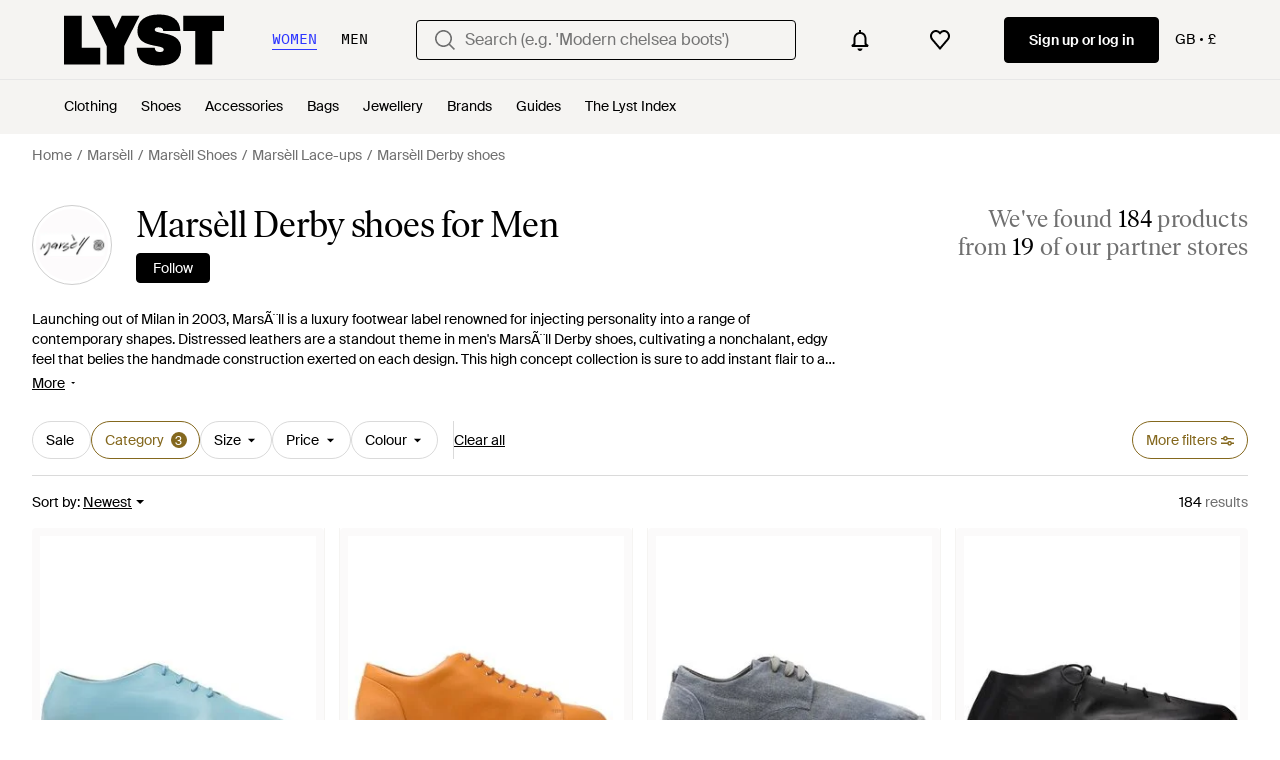

--- FILE ---
content_type: text/html; charset=utf-8
request_url: https://www.lyst.co.uk/shop/mens-marsell-derbies/
body_size: 82209
content:
<!DOCTYPE html>

<html lang="en" class="no-js">
    <head>
        <meta charset="utf-8">
        <meta http-equiv="X-UA-Compatible" content="IE=edge,chrome=1" />

        <meta http-equiv="x-dns-prefetch-control" content="on">

        <link rel="preconnect" href="//static.lystit.com">
        <link rel="dns-prefetch" href="//static.lystit.com">

        <link rel="preconnect" href="//cdna.lystit.com">
        <link rel="dns-prefetch" href="//cdna.lystit.com">

        <link rel="preconnect" href="//googleads.g.doubleclick.net">
        <link rel="dns-prefetch" href="//googleads.g.doubleclick.net">

        <link rel="preconnect" href="//www.googleadservices.com">
        <link rel="dns-prefetch" href="//www.googleadservices.com">

        <link rel="preconnect" href="//js-agent.newrelic.com">
        <link rel="dns-prefetch" href="//js-agent.newrelic.com">

        <link rel="preconnect" href="//www.google-analytics.com">
        <link rel="dns-prefetch" href="//www.google-analytics.com">

        <link rel="preconnect" href="//sc-static.net">
        <link rel="dns-prefetch" href="//sc-static.net">

        <meta name="viewport" content="width=device-width, initial-scale=1.0, maximum-scale=1.0, user-scalable=no">
        <meta name="clarity-site-verification" content="a378d40e-9008-4acf-87d9-abe1558a9f7a"/>
        
        
    <link rel="preload" as="image" href="https://cdna.lystit.com/300/375/tr/photos/farfetch/714fccb2/marsell-blue-Cazzuola-Point-Toe-Lace-Up-Derby-Shoes.jpeg">
<link rel="preload" as="image" href="https://cdna.lystit.com/300/375/tr/photos/farfetch/449ba7b7/marsell-orange-Pallottola-Pomice-Derby-Shoes.jpeg">


        
        <link rel="preload" href="https://static.lystit.com/static/n/fonts/IvarSoft-Regular.cbdf0bdd682f7a133fb3.woff2" as="font" type="font/woff2" crossorigin>
        <link rel="preload" href="https://static.lystit.com/static/n/fonts/SuisseIntl-Regular-WebS.7328f724fa58bdc7a3a7.woff2" as="font" type="font/woff2" crossorigin>

        <script>var dc=document.documentElement.classList;dc.remove("no-js");dc.add("js")</script>

        
            
                <link rel="alternate" hreflang="en-us" href="https://www.lyst.com/shop/mens-marsell-derbies/" />
            
                <link rel="alternate" hreflang="en-gb" href="https://www.lyst.co.uk/shop/mens-marsell-derbies/" />
            
                <link rel="alternate" hreflang="en-au" href="https://www.lyst.com/en-au/shop/mens-marsell-derbies/" />
            
                <link rel="alternate" hreflang="en-ca" href="https://www.lyst.com/en-ca/shop/mens-marsell-derbies/" />
            
                <link rel="alternate" hreflang="fr-fr" href="https://www.lyst.com/fr-fr/parcourir/derbies-marsell-pour-homme/" />
            
                <link rel="alternate" hreflang="it-it" href="https://www.lyst.com/it-it/scopri-ora/stringate-derby-marsell-uomo/" />
            
                <link rel="alternate" hreflang="de-de" href="https://www.lyst.com/de-de/shoppen/herren-marsell-derby-schuhe/" />
            
                <link rel="alternate" hreflang="es-es" href="https://www.lyst.com/es-es/comprar/zapatos-derby-marsell-hombre/" />
            
                <link rel="alternate" hreflang="ja-jp" href="https://www.lyst.com/ja-jp/%E3%82%B7%E3%83%A7%E3%83%83%E3%83%94%E3%83%B3%E3%82%B0/%E3%83%A1%E3%83%B3%E3%82%BA-marsell-%E3%83%80%E3%83%BC%E3%83%93%E3%83%BC/" />
            
                <link rel="alternate" hreflang="nl-nl" href="https://www.lyst.com/nl-nl/shoppen/marsell-derbyschoenen-voor-heren/" />
            
                <link rel="alternate" hreflang="de-at" href="https://www.lyst.com/de-at/shoppen/herren-marsell-derby-schuhe/" />
            
                <link rel="alternate" hreflang="nl-be" href="https://www.lyst.com/nl-be/shoppen/marsell-derbyschoenen-voor-heren/" />
            
                <link rel="alternate" hreflang="x-default" href="https://www.lyst.com/shop/mens-marsell-derbies/" />
            
        

        <title>Marsèll Derby shoes  for Men | Online Sale up to 50% off | Lyst UK</title>

        

        

        <link type="text/css" href="https://static.lystit.com/static/n/web/css/feeds.35f054e9d19217d97fd4.css" rel="stylesheet" media="all" />

        <meta name="theme-color" content="#000000">
        

        
        
            <meta name="description" content="Shop Men&#39;s Marsèll Derby shoes . 184 items on sale from £253. Widest selection of New Season &amp; Sale only at Lyst.com. Free Shipping &amp; Returns available." >
        
    

        
            
        

        <meta property="fb:app_id" content="152784791451625">
        
        <meta property="al:web:should_fallback" content="false">
        
        
            <meta name="google-site-verification" content="TCqzwsH_AqATvK1RSuS_yeQOM_BUmFSkBmln2bYDvYI">
        

        <link rel="icon" href="/favicon.ico">
        
            <link rel="apple-touch-icon-precomposed" sizes="152x152" href="/apple-touch-icon-152x152.png">
            <link rel="apple-touch-icon-precomposed" sizes="120x120" href="/apple-touch-icon-120x120.png">
        


        <link rel="search" type="application/opensearchdescription+xml" href="//static.lystit.com/static/n/misc/opensearch.378670c460bd.xml" title="Lyst">

        
        
            <link rel="canonical" href="https://www.lyst.co.uk/shop/mens-marsell-derbies/">
        
            <link rel="next" href="https://www.lyst.co.uk/shop/mens-marsell-derbies/?page=2">
        

        

        
    
            
<script>
    
    var Lyst = {
        data:{"pageType": "feed", "pageSubType": "designer_sub_category", "features": {"seo_block_bots_navigation": false, "mg_show_tax_included_label": true, "checkp_address_lookup": false, "eac_desktop_product_card_signup_block": false, "web_enable_core_web_vitals_reporting": false, "web_membership_treatment": false, "web_membership_treatment_desktop": false, "show_size_picker_on_pdp": false, "cw_high_level_categories": false, "beam_index_nav_item": true, "beam_checkout_storefronts": true, "cw_show_gallery_on_left": false, "seo_higher_resolution_pdp_images_uk": false, "act_new_arrivals_on_product_cards": false, "act_show_sale_discount": false, "seo_obfuscate_lead_link": false, "crm_signup_modal_on_editorial_and_curated_collections": true, "mg_wishlist_tooltip_experiment": false, "deep_affiliate_experiment_phase_1": false, "cw_analytics_sendbeacon": false, "mex_order_history": false, "seo_enable_relevant_feed_filters": true, "seo_category_size_feeds": true, "cw_feedback_banner": false, "seo_more_like_this_in_product_cards": false, "act_sticky_feed_filters": "control", "act_sticky_navbar": false, "act_show_second_image_on_hover": false, "beam_editorial_content_in_feeds_v1": false, "act_popular_pills_designer_type_feed": false, "act_popular_pills_designer_category_feed": false}, "cfbs": "0", "feedType": "DESIGNER_SHOP", "isCount": 48, "oosCount": 0, "noindexReason": "", "pageViewAnalytics": {"feed_designer_slug": "marsell", "feed_category": "lace-ups", "feed_subcategory": "derbies"}, "feedPopularCategories": null},
        environment: {"publicUrl": "https://www.lyst.co.uk/", "country": "GB", "csrftoken": "QMyp6t4x8n6oVM1diCXv1gfmhlZm7G9i8Cdtn6TMH5yM7hRqKWGDwX8AGPZZwjz4", "geoip_country": "US", "eu_geoip_country": false, "showOmnibusPages": false, "language": "en-gb", "languageWithoutCountry": "en", "domainDefaultLanguageIsEnglish": true, "forceShowEnglishOnlyFeatures": false, "urlPatterns": {"productPageRegex": "^/?(jewellery-2|accessories|watches-2|clothing|jewelry|shoes|home|bags)/([%-\\w]+)(?:/grp)?/$", "searchPage": "search", "signupPageRegex": "^/?(account)/(register|login)/$", "rothkoEndpoint": "/api/rothko/", "helpContactUs": "/help/contact-us/", "about": "/about/", "careers": "/careers/", "exploreFeed": "/explore/", "helpCentreHomepage": "https://help.lyst.com/hc/change_language/en-gb?return_to=/hc/en-gb", "helpTermsAndConditions": "/help/terms-and-conditions/", "helpPrivacyPolicy": "/help/privacy-policy/", "helpIntellectualProperty": "/help/intellectual-property/", "helpProductRanking": "/help/product-ranking-information/", "helpPrivateSellers": "/help/buying-from-individuals/", "helpCookiePolicy": "/help/cookie-policy/", "helpS172Statement": "/help/s172-statement/", "helpModernSlaveryStatement": "/help/modern-slavery-statement/", "helpResponsibleSourcing": "/help/responsible-sourcing/", "helpCodeOfConduct": "/help/code-of-conduct/", "helpShoppingOnLyst": "/help/shopping-on-lyst/", "partnerContact": "/partners/", "sitemapsAllCategories": "/sitemap/categories/", "articleIndex": "/articles/", "authLogin": "/account/login/", "register": "/account/register/"}, "productNamesToTypes": {"Clothing": "A", "Shoes": "S", "Accessories": "R", "Bags": "B", "Jewelry": "J", "Home": "H"}, "currentTranslationsFilesPaths": {"django": {"path": "../locale/en_GB/LC_MESSAGES/django.json", "versionName": "en-gb_django_6c6d69b610fcb90e6b4c01d005c6f5436f1463bb2b6c0ac96018ff345b0824c9.zip"}, "djangojs": {"path": "../locale/en_GB/LC_MESSAGES/djangojs.json", "versionName": "en-gb_djangojs_fe22d8957bd8cda73471e7733c4fc4c7cb56e01807c346e9c229e7e5d875b6e3.zip"}}, "gaUaAccount": "UA-5946484-12", "agifAnalyticsUrl": "//api.ldnlyap.com/lyst.gif", "analyticsCookieVersion": 1, "currencyProps": {"currencyCode": "GBP", "currencySymbol": "£", "currencyIndicator": "£", "currencyDecimalPlaces": 2, "priceWithCurrencySymbolFormat": "{currency_symbol}{price}", "priceWithCurrencySymbolFormatInItempropSpans": "\u003cspan {currency_symbol_span_props}\u003e{currency_symbol}\u003c/span\u003e\u003cspan {price_span_props}\u003e{price}\u003c/span\u003e"}, "gaVariables": {"dimension12": "feed", "dimension19": "designer_sub_category", "contentGroup1": "feed", "dimension2": "Visitor"}, "userName": null, "userLoggedIn": false, "userIsStaff": false, "userSignedInStatus": "no", "userSlug": null, "userAvatar": null, "lystId": null, "userId": null, "ja4": "t13d1515h2_8daaf6152771_de4a06bb82e3", "userGender": "M", "facebookAppId": "152784791451625", "channelUrl": "https://www.lyst.com/facebook-channel.html", "ipAddress": "3.144.191.132", "asn": "16509", "pageViewId": "4f24ea50-f622-4842-a137-fdc599641eee", "timestamp_ms": 1769001202160, "messages": [], "disable_third_party_js": false, "s4lFeedTooltip": true, "lifeCycleStage": "prospecting", "trafficSource": "", "firstTimeLogin": false, "heimdallFlags": [], "release": null, "release_sha": "c90e4c46dacc8f03595dc796f7b11c255eccfdc0", "cfbs": "1", "cfvb": "false", "cookieVersions": {"advertisement": 1, "analytics": 1, "customization": 1, "personalizedAds": 1}, "webToAppCpi": {"Web to App - Signup touchpoint - S4L": 1.51, "Web to App - Feed - Product card click": 1.16, "Web to App - In Stock PDP - Hard block Shop Now button": 0.93, "Web to App - Feed - Show More Button": 1.43, "Web to App - In Stock PDP - General": 6.07, "Web to App - In Stock PDP - Shop Now button": 0.07, "Web to App - Out of Stock PDP - Show More Button": 0.52, "Web to App - In Stock PDP - Show More Button": 1.71, "Email to App - Footer": 0.0, "Web to App - Feed - General": 1.16, "Web to App - Out of Stock PDP - General": 3.02, "Web to App - Show More Button": 0.47, "Web to App - Footer": 0.0, "Web to App - Designer Updates": 1.36, "Web to App - In Stock PDP - Hard Block Shop Now button": 1.02, "Web to App - Homepage - General": 0.76, "Web to App - CSS Lead Return - General": 0.67, "Web to App - In Stock PDP - Related Products click": 1.26, "Web to App - In Stock PDP - Gallery module": 0.88}, "isPlaCampaign": false, "activeWebToAppBanners": [], "activeWebToAppBlocks": {"mg_block_shop_now_is_pdp": true}, "sentryDsn": "https://b6ece805320344ec94ba8a83af8c0a89@o418110.ingest.sentry.io/5785760", "sentryEnvironment": "production", "stripePublicApiKey": "pk_live_51Q6AfhDiqeBvIAgPjpHJr5eMVExMMGaXzjOn6hfkmxyhOTHEZQi3gWh2p253fTDPXrjuEllzxeyCLTJL0ho3tr2Q00JhnIY7Ia", "stripeCountry": "GB", "brazeApiKey": "24757017-b134-4516-93ad-4c502974d478", "paidSessionId": null, "allowAppCampaignBasedOnIosVersion": false, "allowAppCampaignBasedOnAndroidVersion": false, "snapchatHash": null, "contactUsForm": "https://help.lyst.com/hc/change_language/en-gb?return_to=/hc/en-gb/requests/new", "isSignUp": false, "deviceFamily": "desktop", "debug": false, "enableApplePay": true}
    };

    (function (data) {
        try {
            var name = data.pageType + (data.pageSubType ? '/' + data.pageSubType : '');

            if (name) {
                NREUM.setPageViewName(name);
            }
            if (data.cfbs) {
                NREUM.setCustomAttribute('cfbs', data.cfbs);
            }
        }
        catch (e) {}
    })(Lyst.data);
</script>

<script>
    function loadCatalog(data) {
        var django = this.django || (this.django = {});
        django.translationsCatalog = data;
    }

    function translationsError(event, error) {
        // TODO: do something with event/error
        NREUM && NREUM.noticeError('Translations Failed!')
    }
</script>


<script type="text/javascript" src="https://static.lystit.com/static/n/web/script/runtime.e809928e238f508880da.js" defer crossorigin></script>
<script type="text/javascript" src="https://static.lystit.com/static/n/web/script/feeds.b9754df55ff926729db6.js" defer crossorigin></script>

<script type="text/javascript" onerror="translationsError(event, error)" src="/i18n/jsoni18n.js?bundle_ids=feeds.js,runtime.js&version=en-gb_djangojs_fe22d8957bd8cda73471e7733c4fc4c7cb56e01807c346e9c229e7e5d875b6e3.zip&bundle_hash=2ff541e1740b46d9e2d03e7baeefd0864807d83b"></script>
        
    
    <script type="application/ld+json">
        {"@context": "https://schema.org/", "@type": "ItemList", "itemListElement": [{"@type": "ListItem", "item": {"@type": "Product", "name": "Marsèll Cazzuola Point-Toe Lace-Up Derby Shoes", "url": "https://www.lyst.co.uk/shoes/marsell-cazzuola-point-toe-lace-up-derby-shoes/", "offers": {"@type": "Offer", "priceCurrency": "GBP", "price": "769.00", "itemCondition": "https://schema.org/NewCondition", "availability": "https://schema.org/InStock", "url": "https://www.lyst.co.uk/shoes/marsell-cazzuola-point-toe-lace-up-derby-shoes/"}, "image": ["https://cdna.lystit.com/photos/farfetch/714fccb2/marsell-blue-Cazzuola-Point-Toe-Lace-Up-Derby-Shoes.jpeg", "https://cdna.lystit.com/photos/farfetch/7fb0ce04/marsell-blue-Cazzuola-Point-Toe-Lace-Up-Derby-Shoes.jpeg", "https://cdna.lystit.com/photos/farfetch/09bdc122/marsell-blue-Cazzuola-Point-Toe-Lace-Up-Derby-Shoes.jpeg"]}, "position": 1}, {"@type": "ListItem", "item": {"@type": "Product", "name": "Marsèll Pallottola Pomice Derby Shoes", "url": "https://www.lyst.co.uk/shoes/marsell-pallottola-pomice-derby-shoes-26/", "offers": {"@type": "Offer", "priceCurrency": "GBP", "price": "253.00", "itemCondition": "https://schema.org/NewCondition", "availability": "https://schema.org/InStock", "priceSpecification": {"@type": "UnitPriceSpecification", "price": "507.00", "priceCurrency": "GBP", "priceType": "https://schema.org/ListPrice"}, "url": "https://www.lyst.co.uk/shoes/marsell-pallottola-pomice-derby-shoes-26/"}, "image": ["https://cdna.lystit.com/photos/farfetch/449ba7b7/marsell-orange-Pallottola-Pomice-Derby-Shoes.jpeg", "https://cdna.lystit.com/photos/farfetch/be9cca50/marsell-orange-Pallottola-Pomice-Derby-Shoes.jpeg"]}, "position": 2}, {"@type": "ListItem", "item": {"@type": "Product", "name": "Marsèll Sancrispa Lace-Up Derby Shoes", "url": "https://www.lyst.co.uk/shoes/marsell-sancrispa-lace-up-derby-shoes-16/", "offers": {"@type": "Offer", "priceCurrency": "GBP", "price": "389.00", "itemCondition": "https://schema.org/NewCondition", "availability": "https://schema.org/InStock", "url": "https://www.lyst.co.uk/shoes/marsell-sancrispa-lace-up-derby-shoes-16/"}, "image": ["https://cdna.lystit.com/photos/farfetch/8e638739/marsell-grey-Derbies-Sancrispa.jpeg", "https://cdna.lystit.com/photos/farfetch/08bf3854/marsell-grey-Derbies-Sancrispa.jpeg"]}, "position": 3}, {"@type": "ListItem", "item": {"@type": "Product", "name": "Marsèll Steccoblocco Leather Derbys", "url": "https://www.lyst.co.uk/shoes/marsell-steccoblocco-leather-derbys/", "offers": {"@type": "Offer", "priceCurrency": "GBP", "price": "865.00", "itemCondition": "https://schema.org/NewCondition", "availability": "https://schema.org/InStock", "url": "https://www.lyst.co.uk/shoes/marsell-steccoblocco-leather-derbys/"}, "image": ["https://cdna.lystit.com/photos/ssense/c86acaad/marsell-BLACK-Steccoblocco-Leather-Derbys.jpeg", "https://cdna.lystit.com/photos/ssense/a182fe66/marsell-BLACK-Steccoblocco-Leather-Derbys.jpeg", "https://cdna.lystit.com/photos/ssense/e67eeea7/marsell-BLACK-Steccoblocco-Leather-Derbys.jpeg", "https://cdna.lystit.com/photos/ssense/73b0cbc3/marsell-BLACK-Steccoblocco-Leather-Derbys.jpeg", "https://cdna.lystit.com/photos/ssense/c19aae50/marsell-BLACK-Steccoblocco-Leather-Derbys.jpeg"]}, "position": 4}, {"@type": "ListItem", "item": {"@type": "Product", "name": "Marsèll Distesa Derbys", "url": "https://www.lyst.co.uk/shoes/marsell-distesa-derbys/", "offers": {"@type": "Offer", "priceCurrency": "GBP", "price": "995.00", "itemCondition": "https://schema.org/NewCondition", "availability": "https://schema.org/InStock", "url": "https://www.lyst.co.uk/shoes/marsell-distesa-derbys/"}, "image": ["https://cdna.lystit.com/photos/ssense/242f5251/marsell-BLACK-Distesa-Derbys.jpeg", "https://cdna.lystit.com/photos/ssense/5ac18611/marsell-BLACK-Distesa-Derbys.jpeg", "https://cdna.lystit.com/photos/ssense/addd54e8/marsell-BLACK-Distesa-Derbys.jpeg", "https://cdna.lystit.com/photos/ssense/771c62a0/marsell-BLACK-Distesa-Derbys.jpeg", "https://cdna.lystit.com/photos/ssense/9ed715d1/marsell-BLACK-Distesa-Derbys.jpeg"]}, "position": 5}, {"@type": "ListItem", "item": {"@type": "Product", "name": "Marsèll Toddone Derbys", "url": "https://www.lyst.co.uk/shoes/marsell-toddone-derbys-4/", "offers": {"@type": "Offer", "priceCurrency": "GBP", "price": "860.00", "itemCondition": "https://schema.org/NewCondition", "availability": "https://schema.org/InStock", "url": "https://www.lyst.co.uk/shoes/marsell-toddone-derbys-4/"}, "image": ["https://cdna.lystit.com/photos/ssense/81578114/marsell-BLACK-Toddone-Derbys.jpeg", "https://cdna.lystit.com/photos/ssense/90f60d1f/marsell-BLACK-Toddone-Derbys.jpeg", "https://cdna.lystit.com/photos/ssense/6304c6aa/marsell-BLACK-Toddone-Derbys.jpeg", "https://cdna.lystit.com/photos/ssense/19b0aa68/marsell-BLACK-Toddone-Derbys.jpeg", "https://cdna.lystit.com/photos/ssense/cb3015c6/marsell-BLACK-Toddone-Derbys.jpeg"]}, "position": 6}, {"@type": "ListItem", "item": {"@type": "Product", "name": "Marsèll Mando Derbys", "url": "https://www.lyst.co.uk/shoes/marsell-mando-derbys-5/", "offers": {"@type": "Offer", "priceCurrency": "GBP", "price": "965.00", "itemCondition": "https://schema.org/NewCondition", "availability": "https://schema.org/InStock", "url": "https://www.lyst.co.uk/shoes/marsell-mando-derbys-5/"}, "image": ["https://cdna.lystit.com/photos/ssense/b4552664/marsell-BLACK-Mando-Derbys.jpeg", "https://cdna.lystit.com/photos/ssense/b569ae96/marsell-BLACK-Mando-Derbys.jpeg", "https://cdna.lystit.com/photos/ssense/ea742f56/marsell-BLACK-Mando-Derbys.jpeg", "https://cdna.lystit.com/photos/ssense/d48bf316/marsell-BLACK-Mando-Derbys.jpeg", "https://cdna.lystit.com/photos/ssense/8b445d01/marsell-BLACK-Mando-Derbys.jpeg"]}, "position": 7}, {"@type": "ListItem", "item": {"@type": "Product", "name": "Marsèll Mocasso Derbys", "url": "https://www.lyst.co.uk/shoes/marsell-mocasso-derbys-3/", "offers": {"@type": "Offer", "priceCurrency": "GBP", "price": "995.00", "itemCondition": "https://schema.org/NewCondition", "availability": "https://schema.org/InStock", "url": "https://www.lyst.co.uk/shoes/marsell-mocasso-derbys-3/"}, "image": ["https://cdna.lystit.com/photos/ssense/eeecc313/marsell-BLACK-Mocasso-Derbys.jpeg", "https://cdna.lystit.com/photos/ssense/40e5d5d5/marsell-BLACK-Mocasso-Derbys.jpeg", "https://cdna.lystit.com/photos/ssense/63a8ae0b/marsell-BLACK-Mocasso-Derbys.jpeg", "https://cdna.lystit.com/photos/ssense/fec52a65/marsell-BLACK-Mocasso-Derbys.jpeg", "https://cdna.lystit.com/photos/ssense/abb16271/marsell-BLACK-Mocasso-Derbys.jpeg"]}, "position": 8}, {"@type": "ListItem", "item": {"@type": "Product", "name": "Marsèll Capozucca Derbys", "url": "https://www.lyst.co.uk/shoes/marsell-capozucca-derbys/", "offers": {"@type": "Offer", "priceCurrency": "GBP", "price": "965.00", "itemCondition": "https://schema.org/NewCondition", "availability": "https://schema.org/InStock", "url": "https://www.lyst.co.uk/shoes/marsell-capozucca-derbys/"}, "image": ["https://cdna.lystit.com/photos/ssense/69e86dc7/marsell-BLACK-Capozucca-Derbys.jpeg", "https://cdna.lystit.com/photos/ssense/64efdb62/marsell-BLACK-Capozucca-Derbys.jpeg", "https://cdna.lystit.com/photos/ssense/dd7816ae/marsell-BLACK-Capozucca-Derbys.jpeg", "https://cdna.lystit.com/photos/ssense/81a6eeb9/marsell-BLACK-Capozucca-Derbys.jpeg", "https://cdna.lystit.com/photos/ssense/2256d5cc/marsell-BLACK-Capozucca-Derbys.jpeg"]}, "position": 9}, {"@type": "ListItem", "item": {"@type": "Product", "name": "Marsèll Lace-Up Derby Shoes", "url": "https://www.lyst.co.uk/shoes/marsell-lace-up-derby-shoes-189/", "offers": {"@type": "Offer", "priceCurrency": "GBP", "price": "822.00", "itemCondition": "https://schema.org/NewCondition", "availability": "https://schema.org/InStock", "url": "https://www.lyst.co.uk/shoes/marsell-lace-up-derby-shoes-189/"}, "image": ["https://cdna.lystit.com/photos/farfetch/ed1a37aa/marsell--Lace-Up-Derby-Shoes.jpeg", "https://cdna.lystit.com/photos/farfetch/07b9bbd6/marsell-black-Lace-Up-Derby-Shoes.jpeg", "https://cdna.lystit.com/photos/farfetch/a12c227a/marsell-black-Lace-Up-Derby-Shoes.jpeg"]}, "position": 10}, {"@type": "ListItem", "item": {"@type": "Product", "name": "Marsèll Sancrispa Derby Lace-Ups", "url": "https://www.lyst.co.uk/shoes/marsell-sancrispa-derby-lace-ups/", "offers": {"@type": "Offer", "priceCurrency": "GBP", "price": "325.00", "itemCondition": "https://schema.org/NewCondition", "availability": "https://schema.org/InStock", "priceSpecification": {"@type": "UnitPriceSpecification", "price": "327.00", "priceCurrency": "GBP", "priceType": "https://schema.org/ListPrice"}, "url": "https://www.lyst.co.uk/shoes/marsell-sancrispa-derby-lace-ups/"}, "image": ["https://cdna.lystit.com/photos/italist/7f996625/marsell--Sancrispa-Derby-Lace-Ups.jpeg", "https://cdna.lystit.com/photos/italist/b6a12ed1/marsell--Sancrispa-Derby-Lace-Ups.jpeg", "https://cdna.lystit.com/photos/italist/1f047adf/marsell--Sancrispa-Derby-Lace-Ups.jpeg", "https://cdna.lystit.com/photos/italist/3c56fcd2/marsell--Sancrispa-Derby-Lace-Ups.jpeg"]}, "position": 11}, {"@type": "ListItem", "item": {"@type": "Product", "name": "Marsèll Derby Distesa", "url": "https://www.lyst.co.uk/shoes/marsell-derby-distesa/", "offers": {"@type": "Offer", "priceCurrency": "GBP", "price": "628.00", "itemCondition": "https://schema.org/NewCondition", "availability": "https://schema.org/InStock", "url": "https://www.lyst.co.uk/shoes/marsell-derby-distesa/"}, "image": ["https://cdna.lystit.com/photos/italist/e32ef0ef/marsell--Derby-Distesa.jpeg", "https://cdna.lystit.com/photos/italist/f0b47709/marsell--Derby-Distesa.jpeg", "https://cdna.lystit.com/photos/italist/0eec3644/marsell--Derby-Distesa.jpeg", "https://cdna.lystit.com/photos/italist/c72d6971/marsell--Derby-Distesa.jpeg", "https://cdna.lystit.com/photos/italist/aa7960e1/marsell--Derby-Distesa.jpeg"]}, "position": 12}, {"@type": "ListItem", "item": {"@type": "Product", "name": "Marsèll Lace-Up Derby Shoes", "url": "https://www.lyst.co.uk/shoes/marsell-lace-up-derby-shoes-187/", "offers": {"@type": "Offer", "priceCurrency": "GBP", "price": "680.00", "itemCondition": "https://schema.org/NewCondition", "availability": "https://schema.org/InStock", "url": "https://www.lyst.co.uk/shoes/marsell-lace-up-derby-shoes-187/"}, "image": ["https://cdna.lystit.com/photos/eraldo/b6ea39f8/marsell--Lace-Up-Derby-Shoes.jpeg", "https://cdna.lystit.com/photos/eraldo/89c7f9ec/marsell--Lace-Up-Derby-Shoes.jpeg", "https://cdna.lystit.com/photos/eraldo/edacd078/marsell--Lace-Up-Derby-Shoes.jpeg", "https://cdna.lystit.com/photos/eraldo/feced47d/marsell--Lace-Up-Derby-Shoes.jpeg"]}, "position": 13}, {"@type": "ListItem", "item": {"@type": "Product", "name": "Marsèll Smooth Leather Capozucca Derby Shoes", "url": "https://www.lyst.co.uk/shoes/marsell-smooth-leather-capozucca-derby-shoes/", "offers": {"@type": "Offer", "priceCurrency": "GBP", "price": "767.11", "itemCondition": "https://schema.org/NewCondition", "availability": "https://schema.org/InStock", "url": "https://www.lyst.co.uk/shoes/marsell-smooth-leather-capozucca-derby-shoes/"}, "image": ["https://cdna.lystit.com/photos/danielloboutique/1cb793e0/marsell-black-Derby-Capozucca.jpeg"]}, "position": 14}, {"@type": "ListItem", "item": {"@type": "Product", "name": "Marsèll Sancrispa Lug-Sole Lace-Up Derby Shoes", "url": "https://www.lyst.co.uk/shoes/marsell-sancrispa-lug-sole-lace-up-derby-shoes/", "offers": {"@type": "Offer", "priceCurrency": "GBP", "price": "387.00", "itemCondition": "https://schema.org/NewCondition", "availability": "https://schema.org/InStock", "url": "https://www.lyst.co.uk/shoes/marsell-sancrispa-lug-sole-lace-up-derby-shoes/"}, "image": ["https://cdna.lystit.com/photos/farfetch/da9be29c/marsell-Nude-Sancrispa-lug-sole-lace-up-derby-shoes.jpeg", "https://cdna.lystit.com/photos/farfetch/c6dab304/marsell-Nude-Sancrispa-lug-sole-lace-up-derby-shoes.jpeg"]}, "position": 15}, {"@type": "ListItem", "item": {"@type": "Product", "name": "Marsèll Intagliata Lace-up Derby Shoes", "url": "https://www.lyst.co.uk/shoes/marsell-intagliata-lace-up-derby-shoes-3/", "offers": {"@type": "Offer", "priceCurrency": "GBP", "price": "670.00", "itemCondition": "https://schema.org/NewCondition", "availability": "https://schema.org/InStock", "url": "https://www.lyst.co.uk/shoes/marsell-intagliata-lace-up-derby-shoes-3/"}, "image": ["https://cdna.lystit.com/photos/farfetch/a4d4f4f8/marsell-white-Intagliata-Lace-up-Derby-Shoes.jpeg", "https://cdna.lystit.com/photos/farfetch/84bd1f36/marsell-white-Intagliata-Lace-up-Derby-Shoes.jpeg"]}, "position": 16}, {"@type": "ListItem", "item": {"@type": "Product", "name": "Marsèll Intagliata Lace-up Derby Shoes", "url": "https://www.lyst.co.uk/shoes/marsell-intagliata-lace-up-derby-shoes-2/", "offers": {"@type": "Offer", "priceCurrency": "GBP", "price": "670.00", "itemCondition": "https://schema.org/NewCondition", "availability": "https://schema.org/InStock", "url": "https://www.lyst.co.uk/shoes/marsell-intagliata-lace-up-derby-shoes-2/"}, "image": ["https://cdna.lystit.com/photos/farfetch/0b157e5f/marsell-neutrals-Intagliata-Lace-up-Derby-Shoes.jpeg"]}, "position": 17}, {"@type": "ListItem", "item": {"@type": "Product", "name": "Marsèll Steccoblocco Lace-Up Derby Shoes", "url": "https://www.lyst.co.uk/shoes/marsell-steccoblocco-lace-up-derby-shoes-8/", "offers": {"@type": "Offer", "priceCurrency": "GBP", "price": "670.00", "itemCondition": "https://schema.org/NewCondition", "availability": "https://schema.org/InStock", "url": "https://www.lyst.co.uk/shoes/marsell-steccoblocco-lace-up-derby-shoes-8/"}, "image": ["https://cdna.lystit.com/photos/farfetch/5d827d90/marsell-brown-Steccoblocco-Lace-Up-Derby-Shoes.jpeg", "https://cdna.lystit.com/photos/farfetch/872dd532/marsell-brown-Steccoblocco-Lace-Up-Derby-Shoes.jpeg"]}, "position": 18}, {"@type": "ListItem", "item": {"@type": "Product", "name": "Marsèll Dress Shoes", "url": "https://www.lyst.co.uk/shoes/marsell-dress-shoes/", "offers": {"@type": "Offer", "priceCurrency": "GBP", "price": "707.55", "itemCondition": "https://schema.org/NewCondition", "availability": "https://schema.org/InStock", "priceSpecification": {"@type": "UnitPriceSpecification", "price": "849.06", "priceCurrency": "GBP", "priceType": "https://schema.org/ListPrice"}, "url": "https://www.lyst.co.uk/shoes/marsell-dress-shoes/"}, "image": ["https://cdna.lystit.com/photos/miinto/befbe8a7/marsell-Black-Dress-Shoes.jpeg", "https://cdna.lystit.com/photos/miinto/879192b4/marsell-Black-Dress-Shoes.jpeg"]}, "position": 19}, {"@type": "ListItem", "item": {"@type": "Product", "name": "Marsèll Laced Shoes", "url": "https://www.lyst.co.uk/shoes/marsell-laced-shoes-596/", "offers": {"@type": "Offer", "priceCurrency": "GBP", "price": "328.41", "itemCondition": "https://schema.org/NewCondition", "availability": "https://schema.org/InStock", "priceSpecification": {"@type": "UnitPriceSpecification", "price": "400.50", "priceCurrency": "GBP", "priceType": "https://schema.org/ListPrice"}, "url": "https://www.lyst.co.uk/shoes/marsell-laced-shoes-596/"}, "image": ["https://cdna.lystit.com/photos/miinto/6f9139fb/marsell-Brown-Laced-Shoes.jpeg", "https://cdna.lystit.com/photos/miinto/e764f841/marsell-Brown-Laced-Shoes.jpeg"]}, "position": 20}, {"@type": "ListItem", "item": {"@type": "Product", "name": "Marsèll Lace-Up Derby Shoes", "url": "https://www.lyst.co.uk/shoes/marsell-lace-up-derby-shoes-174/", "offers": {"@type": "Offer", "priceCurrency": "GBP", "price": "376.00", "itemCondition": "https://schema.org/NewCondition", "availability": "https://schema.org/InStock", "priceSpecification": {"@type": "UnitPriceSpecification", "price": "498.00", "priceCurrency": "GBP", "priceType": "https://schema.org/ListPrice"}, "url": "https://www.lyst.co.uk/shoes/marsell-lace-up-derby-shoes-174/"}, "image": ["https://cdna.lystit.com/photos/farfetch/fe2ef033/marsell-toni-neutri-Lace-Up-Derby-Shoes.jpeg"]}, "position": 21}, {"@type": "ListItem", "item": {"@type": "Product", "name": "Marsèll Lace-Up Derby Shoes", "url": "https://www.lyst.co.uk/shoes/marsell-lace-up-derby-shoes-166/", "offers": {"@type": "Offer", "priceCurrency": "GBP", "price": "498.00", "itemCondition": "https://schema.org/NewCondition", "availability": "https://schema.org/InStock", "url": "https://www.lyst.co.uk/shoes/marsell-lace-up-derby-shoes-166/"}, "image": ["https://cdna.lystit.com/photos/farfetch/be32b903/marsell-brown-Lace-Up-Derby-Shoes.jpeg"]}, "position": 22}, {"@type": "ListItem", "item": {"@type": "Product", "name": "Marsèll Lace-Up Derby Shoes", "url": "https://www.lyst.co.uk/shoes/marsell-lace-up-derby-shoes-164/", "offers": {"@type": "Offer", "priceCurrency": "GBP", "price": "376.00", "itemCondition": "https://schema.org/NewCondition", "availability": "https://schema.org/InStock", "priceSpecification": {"@type": "UnitPriceSpecification", "price": "498.00", "priceCurrency": "GBP", "priceType": "https://schema.org/ListPrice"}, "url": "https://www.lyst.co.uk/shoes/marsell-lace-up-derby-shoes-164/"}, "image": ["https://cdna.lystit.com/photos/farfetch/3525854f/marsell-brown-Lace-Up-Derby-Shoes.jpeg"]}, "position": 23}, {"@type": "ListItem", "item": {"@type": "Product", "name": "Marsèll Laced Shoes", "url": "https://www.lyst.co.uk/shoes/marsell-laced-shoes-594/", "offers": {"@type": "Offer", "priceCurrency": "GBP", "price": "328.41", "itemCondition": "https://schema.org/NewCondition", "availability": "https://schema.org/InStock", "priceSpecification": {"@type": "UnitPriceSpecification", "price": "400.50", "priceCurrency": "GBP", "priceType": "https://schema.org/ListPrice"}, "url": "https://www.lyst.co.uk/shoes/marsell-laced-shoes-594/"}, "image": ["https://cdna.lystit.com/photos/miinto/be410f26/marsell-Brown-Laced-Shoes.jpeg", "https://cdna.lystit.com/photos/miinto/443da64b/marsell-Brown-Laced-Shoes.jpeg"]}, "position": 24}, {"@type": "ListItem", "item": {"@type": "Product", "name": "Marsèll Shoes Black", "url": "https://www.lyst.co.uk/shoes/marsell-shoes-black-2/", "offers": {"@type": "Offer", "priceCurrency": "GBP", "price": "778.00", "itemCondition": "https://schema.org/NewCondition", "availability": "https://schema.org/InStock", "url": "https://www.lyst.co.uk/shoes/marsell-shoes-black-2/"}, "image": ["https://cdna.lystit.com/photos/eraldo/e0b1c89b/marsell--Rounded-Toe-Derby-Shoes.jpeg", "https://cdna.lystit.com/photos/eraldo/7b0c9962/marsell--Rounded-Toe-Derby-Shoes.jpeg", "https://cdna.lystit.com/photos/eraldo/7549343a/marsell--Rounded-Toe-Derby-Shoes.jpeg", "https://cdna.lystit.com/photos/eraldo/5485382c/marsell--Rounded-Toe-Derby-Shoes.jpeg"]}, "position": 25}, {"@type": "ListItem", "item": {"@type": "Product", "name": "Marsèll Sancrispa Derby Shoes", "url": "https://www.lyst.co.uk/shoes/marsell-sancrispa-derby-shoes-163/", "offers": {"@type": "Offer", "priceCurrency": "GBP", "price": "320.00", "itemCondition": "https://schema.org/NewCondition", "availability": "https://schema.org/InStock", "url": "https://www.lyst.co.uk/shoes/marsell-sancrispa-derby-shoes-163/"}, "image": ["https://cdna.lystit.com/photos/antonia/c3ce4605/marsell-BLACK-Sancrispa-Derby-Shoes.jpeg"]}, "position": 26}, {"@type": "ListItem", "item": {"@type": "Product", "name": "Marsèll Sancrispa Derby Shoes", "url": "https://www.lyst.co.uk/shoes/marsell-sancrispa-derby-shoes-162/", "offers": {"@type": "Offer", "priceCurrency": "GBP", "price": "350.00", "itemCondition": "https://schema.org/NewCondition", "availability": "https://schema.org/InStock", "url": "https://www.lyst.co.uk/shoes/marsell-sancrispa-derby-shoes-162/"}, "image": ["https://cdna.lystit.com/photos/antonia/5cbfb79f/marsell-BEIGE-Scarpe-Derby-Sancrispa.jpeg"]}, "position": 27}, {"@type": "ListItem", "item": {"@type": "Product", "name": "Marsèll Suede Derby Shoes", "url": "https://www.lyst.co.uk/shoes/marsell-suede-derby-shoes-42/", "offers": {"@type": "Offer", "priceCurrency": "GBP", "price": "350.00", "itemCondition": "https://schema.org/NewCondition", "availability": "https://schema.org/InStock", "url": "https://www.lyst.co.uk/shoes/marsell-suede-derby-shoes-42/"}, "image": ["https://cdna.lystit.com/photos/antonia/1735171a/marsell-BROWN-Suede-Derby-Shoes.jpeg"]}, "position": 28}, {"@type": "ListItem", "item": {"@type": "Product", "name": "Marsèll Sancrispa Derby Shoes", "url": "https://www.lyst.co.uk/shoes/marsell-sancrispa-derby-shoes-161/", "offers": {"@type": "Offer", "priceCurrency": "GBP", "price": "350.00", "itemCondition": "https://schema.org/NewCondition", "availability": "https://schema.org/InStock", "url": "https://www.lyst.co.uk/shoes/marsell-sancrispa-derby-shoes-161/"}, "image": ["https://cdna.lystit.com/photos/antonia/d501648c/marsell-BROWN-Scarpe-Derby-Sancrispa-Marroni.jpeg"]}, "position": 29}, {"@type": "ListItem", "item": {"@type": "Product", "name": "Marsèll Capozucca Leather Lace Up Derby Shoes", "url": "https://www.lyst.co.uk/shoes/marsell-capozucca-leather-lace-up-derby-shoes/", "offers": {"@type": "Offer", "priceCurrency": "GBP", "price": "675.00", "itemCondition": "https://schema.org/NewCondition", "availability": "https://schema.org/InStock", "priceSpecification": {"@type": "UnitPriceSpecification", "price": "834.00", "priceCurrency": "GBP", "priceType": "https://schema.org/ListPrice"}, "url": "https://www.lyst.co.uk/shoes/marsell-capozucca-leather-lace-up-derby-shoes/"}, "image": ["https://cdna.lystit.com/photos/thefashionsquare/77210c93/marsell--Capozucca-Leather-Lace-Up-Derby-Shoes.jpeg", "https://cdna.lystit.com/photos/thefashionsquare/945af01c/marsell--Capozucca-Leather-Lace-Up-Derby-Shoes.jpeg", "https://cdna.lystit.com/photos/thefashionsquare/2c562d4b/marsell--Capozucca-Leather-Lace-Up-Derby-Shoes.jpeg", "https://cdna.lystit.com/photos/thefashionsquare/79e55b68/marsell--Capozucca-Leather-Lace-Up-Derby-Shoes.jpeg"]}, "position": 30}, {"@type": "ListItem", "item": {"@type": "Product", "name": "Marsèll Stucco Lace Up Leather Derby Shoes", "url": "https://www.lyst.co.uk/shoes/marsell-stucco-lace-up-leather-derby-shoes/", "offers": {"@type": "Offer", "priceCurrency": "GBP", "price": "675.00", "itemCondition": "https://schema.org/NewCondition", "availability": "https://schema.org/InStock", "priceSpecification": {"@type": "UnitPriceSpecification", "price": "725.00", "priceCurrency": "GBP", "priceType": "https://schema.org/ListPrice"}, "url": "https://www.lyst.co.uk/shoes/marsell-stucco-lace-up-leather-derby-shoes/"}, "image": ["https://cdna.lystit.com/photos/thefashionsquare/d1076d00/marsell--Stucco-Lace-Up-Leather-Derby-Shoes.jpeg", "https://cdna.lystit.com/photos/thefashionsquare/2754c8b5/marsell--Stucco-Lace-Up-Leather-Derby-Shoes.jpeg", "https://cdna.lystit.com/photos/thefashionsquare/001197c4/marsell--Stucco-Lace-Up-Leather-Derby-Shoes.jpeg", "https://cdna.lystit.com/photos/thefashionsquare/f4e2c9a2/marsell--Stucco-Lace-Up-Leather-Derby-Shoes.jpeg"]}, "position": 31}, {"@type": "ListItem", "item": {"@type": "Product", "name": "Marsèll \u0027capozucca\u0027 Derby Shoes", "url": "https://www.lyst.co.uk/shoes/marsell-capozucca-derby-shoes-11/", "offers": {"@type": "Offer", "priceCurrency": "GBP", "price": "454.00", "itemCondition": "https://schema.org/NewCondition", "availability": "https://schema.org/InStock", "priceSpecification": {"@type": "UnitPriceSpecification", "price": "699.00", "priceCurrency": "GBP", "priceType": "https://schema.org/ListPrice"}, "url": "https://www.lyst.co.uk/shoes/marsell-capozucca-derby-shoes-11/"}, "image": ["https://cdna.lystit.com/photos/julian-fashion/c1c7f72b/marsell--capozucca-Derby-Shoes.jpeg"]}, "position": 32}, {"@type": "ListItem", "item": {"@type": "Product", "name": "Marsèll \u0027stucco\u0027 Derby Shoes", "url": "https://www.lyst.co.uk/shoes/marsell-stucco-derby-shoes-3/", "offers": {"@type": "Offer", "priceCurrency": "GBP", "price": "454.00", "itemCondition": "https://schema.org/NewCondition", "availability": "https://schema.org/InStock", "priceSpecification": {"@type": "UnitPriceSpecification", "price": "699.00", "priceCurrency": "GBP", "priceType": "https://schema.org/ListPrice"}, "url": "https://www.lyst.co.uk/shoes/marsell-stucco-derby-shoes-3/"}, "image": ["https://cdna.lystit.com/photos/julian-fashion/6d5de192/marsell--stucco-Derby-Shoes.jpeg"]}, "position": 33}, {"@type": "ListItem", "item": {"@type": "Product", "name": "Marsèll \u0027Capozucca\u0027 Derby Shoes", "url": "https://www.lyst.co.uk/shoes/marsell-capozucca-derby-shoes-9/", "offers": {"@type": "Offer", "priceCurrency": "GBP", "price": "545.00", "itemCondition": "https://schema.org/NewCondition", "availability": "https://schema.org/InStock", "priceSpecification": {"@type": "UnitPriceSpecification", "price": "758.00", "priceCurrency": "GBP", "priceType": "https://schema.org/ListPrice"}, "url": "https://www.lyst.co.uk/shoes/marsell-capozucca-derby-shoes-9/"}, "image": ["https://cdna.lystit.com/photos/baltini/e7689750/marsell-BLACK-Capozucca-Derby-Shoes.jpeg", "https://cdna.lystit.com/photos/baltini/17a3389a/marsell-BLACK-Capozucca-Derby-Shoes.jpeg", "https://cdna.lystit.com/photos/baltini/0bf94f1a/marsell-BLACK-Capozucca-Derby-Shoes.jpeg", "https://cdna.lystit.com/photos/baltini/0d7fe331/marsell-BLACK-Capozucca-Derby-Shoes.jpeg"]}, "position": 34}, {"@type": "ListItem", "item": {"@type": "Product", "name": "Marsèll \u0027Stucco\u0027 Derby Shoes", "url": "https://www.lyst.co.uk/shoes/marsell-stucco-derby-shoes-1/", "offers": {"@type": "Offer", "priceCurrency": "GBP", "price": "545.00", "itemCondition": "https://schema.org/NewCondition", "availability": "https://schema.org/InStock", "priceSpecification": {"@type": "UnitPriceSpecification", "price": "758.00", "priceCurrency": "GBP", "priceType": "https://schema.org/ListPrice"}, "url": "https://www.lyst.co.uk/shoes/marsell-stucco-derby-shoes-1/"}, "image": ["https://cdna.lystit.com/photos/baltini/6c49ff4a/marsell-Black-Stucco-Derby-Shoes.jpeg", "https://cdna.lystit.com/photos/baltini/87b3e8e4/marsell-Black-Stucco-Derby-Shoes.jpeg", "https://cdna.lystit.com/photos/baltini/e85784bf/marsell-Black-Stucco-Derby-Shoes.jpeg", "https://cdna.lystit.com/photos/baltini/ae2482c6/marsell-Black-Stucco-Derby-Shoes.jpeg"]}, "position": 35}, {"@type": "ListItem", "item": {"@type": "Product", "name": "Marsèll Laced Shoes", "url": "https://www.lyst.co.uk/shoes/marsell-laced-shoes-571/", "offers": {"@type": "Offer", "priceCurrency": "GBP", "price": "513.41", "itemCondition": "https://schema.org/NewCondition", "availability": "https://schema.org/InStock", "priceSpecification": {"@type": "UnitPriceSpecification", "price": "618.55", "priceCurrency": "GBP", "priceType": "https://schema.org/ListPrice"}, "url": "https://www.lyst.co.uk/shoes/marsell-laced-shoes-571/"}, "image": ["https://cdna.lystit.com/photos/miinto/4da5055f/marsell-Black-Laced-Shoes.jpeg", "https://cdna.lystit.com/photos/miinto/1b53e210/marsell-Black-Laced-Shoes.jpeg"]}, "position": 36}, {"@type": "ListItem", "item": {"@type": "Product", "name": "Marsèll Laced Shoes", "url": "https://www.lyst.co.uk/shoes/marsell-laced-shoes-570/", "offers": {"@type": "Offer", "priceCurrency": "GBP", "price": "601.42", "itemCondition": "https://schema.org/NewCondition", "availability": "https://schema.org/InStock", "priceSpecification": {"@type": "UnitPriceSpecification", "price": "707.55", "priceCurrency": "GBP", "priceType": "https://schema.org/ListPrice"}, "url": "https://www.lyst.co.uk/shoes/marsell-laced-shoes-570/"}, "image": ["https://cdna.lystit.com/photos/miinto/023fc1ec/marsell-Brown-Laced-Shoes.jpeg", "https://cdna.lystit.com/photos/miinto/b5237652/marsell-Brown-Laced-Shoes.jpeg"]}, "position": 37}, {"@type": "ListItem", "item": {"@type": "Product", "name": "Marsèll Laced Shoes", "url": "https://www.lyst.co.uk/shoes/marsell-laced-shoes-569/", "offers": {"@type": "Offer", "priceCurrency": "GBP", "price": "707.55", "itemCondition": "https://schema.org/NewCondition", "availability": "https://schema.org/InStock", "url": "https://www.lyst.co.uk/shoes/marsell-laced-shoes-569/"}, "image": ["https://cdna.lystit.com/photos/miinto/693550f9/marsell-Black-Laced-Shoes.jpeg", "https://cdna.lystit.com/photos/miinto/afe2688f/marsell-Black-Laced-Shoes.jpeg"]}, "position": 38}, {"@type": "ListItem", "item": {"@type": "Product", "name": "Marsèll Parrucca Lace-Up Derby Shoes", "url": "https://www.lyst.co.uk/shoes/marsell-parrucca-lace-up-derby-shoes-2/", "offers": {"@type": "Offer", "priceCurrency": "GBP", "price": "389.00", "itemCondition": "https://schema.org/NewCondition", "availability": "https://schema.org/InStock", "priceSpecification": {"@type": "UnitPriceSpecification", "price": "778.00", "priceCurrency": "GBP", "priceType": "https://schema.org/ListPrice"}, "url": "https://www.lyst.co.uk/shoes/marsell-parrucca-lace-up-derby-shoes-2/"}, "image": ["https://cdna.lystit.com/photos/farfetch/f7fc6bc8/marsell-brown-Parrucca-Lace-Up-Derby-Shoes.jpeg", "https://cdna.lystit.com/photos/farfetch/f830950f/marsell-brown-Parrucca-Lace-Up-Derby-Shoes.jpeg"]}, "position": 39}, {"@type": "ListItem", "item": {"@type": "Product", "name": "Marsèll Pallottola Lace-Up Derby Shoes", "url": "https://www.lyst.co.uk/shoes/marsell-pallottola-lace-up-derby-shoes/", "offers": {"@type": "Offer", "priceCurrency": "GBP", "price": "366.00", "itemCondition": "https://schema.org/NewCondition", "availability": "https://schema.org/InStock", "priceSpecification": {"@type": "UnitPriceSpecification", "price": "611.00", "priceCurrency": "GBP", "priceType": "https://schema.org/ListPrice"}, "url": "https://www.lyst.co.uk/shoes/marsell-pallottola-lace-up-derby-shoes/"}, "image": ["https://cdna.lystit.com/photos/farfetch/1fca9e10/marsell-black-Pallottola-Lace-Up-Derby-Shoes.jpeg", "https://cdna.lystit.com/photos/farfetch/432a4860/marsell-black-Pallottola-Lace-Up-Derby-Shoes.jpeg"]}, "position": 40}, {"@type": "ListItem", "item": {"@type": "Product", "name": "Marsèll Suede Lace-Up Derby Shoes", "url": "https://www.lyst.co.uk/shoes/marsell-suede-lace-up-derby-shoes-8/", "offers": {"@type": "Offer", "priceCurrency": "GBP", "price": "266.00", "itemCondition": "https://schema.org/NewCondition", "availability": "https://schema.org/InStock", "priceSpecification": {"@type": "UnitPriceSpecification", "price": "449.00", "priceCurrency": "GBP", "priceType": "https://schema.org/ListPrice"}, "url": "https://www.lyst.co.uk/shoes/marsell-suede-lace-up-derby-shoes-8/"}, "image": ["https://cdna.lystit.com/photos/farfetch/ac5d130a/marsell-brown-Derby-Stringate.jpeg", "https://cdna.lystit.com/photos/farfetch/e44613b3/marsell-brown-Derbies-En-Daim.jpeg"]}, "position": 41}, {"@type": "ListItem", "item": {"@type": "Product", "name": "Marsèll Leather Lace-Up Derby Shoes", "url": "https://www.lyst.co.uk/shoes/marsell-leather-lace-up-derby-shoes-16/", "offers": {"@type": "Offer", "priceCurrency": "GBP", "price": "483.00", "itemCondition": "https://schema.org/NewCondition", "availability": "https://schema.org/InStock", "url": "https://www.lyst.co.uk/shoes/marsell-leather-lace-up-derby-shoes-16/"}, "image": ["https://cdna.lystit.com/photos/farfetch/ecf1c282/marsell-white-Leather-Lace-Up-Derby-Shoes.jpeg", "https://cdna.lystit.com/photos/farfetch/eafcfcbe/marsell-white-Leather-Lace-Up-Derby-Shoes.jpeg"]}, "position": 42}, {"@type": "ListItem", "item": {"@type": "Product", "name": "Marsèll Suede Lace-Up Derby Shoes", "url": "https://www.lyst.co.uk/shoes/marsell-suede-lace-up-derby-shoes-6/", "offers": {"@type": "Offer", "priceCurrency": "GBP", "price": "873.00", "itemCondition": "https://schema.org/NewCondition", "availability": "https://schema.org/InStock", "url": "https://www.lyst.co.uk/shoes/marsell-suede-lace-up-derby-shoes-6/"}, "image": ["https://cdna.lystit.com/photos/farfetch/8102caf8/marsell-black-Suede-Derby-Schoenen.jpeg", "https://cdna.lystit.com/photos/farfetch/2ab78470/marsell-black-Derbies-En-Daim.jpeg"]}, "position": 43}, {"@type": "ListItem", "item": {"@type": "Product", "name": "Marsèll Lace-Up Suede Derby Shoes", "url": "https://www.lyst.co.uk/shoes/marsell-lace-up-suede-derby-shoes-35/", "offers": {"@type": "Offer", "priceCurrency": "GBP", "price": "352.00", "itemCondition": "https://schema.org/NewCondition", "availability": "https://schema.org/InStock", "priceSpecification": {"@type": "UnitPriceSpecification", "price": "542.00", "priceCurrency": "GBP", "priceType": "https://schema.org/ListPrice"}, "url": "https://www.lyst.co.uk/shoes/marsell-lace-up-suede-derby-shoes-35/"}, "image": ["https://cdna.lystit.com/photos/farfetch/ca3c9f18/marsell-brown-Lace-Up-Suede-Derby-Shoes.jpeg", "https://cdna.lystit.com/photos/farfetch/629b4e1c/marsell-brown-Lace-Up-Suede-Derby-Shoes.jpeg"]}, "position": 44}, {"@type": "ListItem", "item": {"@type": "Product", "name": "Marsèll Laced Shoes", "url": "https://www.lyst.co.uk/shoes/marsell-laced-shoes-545/", "offers": {"@type": "Offer", "priceCurrency": "GBP", "price": "588.00", "itemCondition": "https://schema.org/NewCondition", "availability": "https://schema.org/InStock", "url": "https://www.lyst.co.uk/shoes/marsell-laced-shoes-545/"}, "image": ["https://cdna.lystit.com/photos/miinto/1ef3a5bd/marsell-Brown-Laced-Shoes.jpeg", "https://cdna.lystit.com/photos/miinto/9f800f2e/marsell-Brown-Laced-Shoes.jpeg"]}, "position": 45}, {"@type": "ListItem", "item": {"@type": "Product", "name": "Marsèll Nasello Derbys", "url": "https://www.lyst.co.uk/shoes/marsell-nasello-derbys-19/", "offers": {"@type": "Offer", "priceCurrency": "GBP", "price": "702.00", "itemCondition": "https://schema.org/NewCondition", "availability": "https://schema.org/InStock", "priceSpecification": {"@type": "UnitPriceSpecification", "price": "780.00", "priceCurrency": "GBP", "priceType": "https://schema.org/ListPrice"}, "url": "https://www.lyst.co.uk/shoes/marsell-nasello-derbys-19/"}, "image": ["https://cdna.lystit.com/photos/ssense/67c5c3ed/marsell-460-DARK-BROWN-Nasello-Derbys.jpeg", "https://cdna.lystit.com/photos/ssense/614d4c85/marsell-460-DARK-BROWN-Nasello-Derbys.jpeg", "https://cdna.lystit.com/photos/ssense/b50f74f5/marsell-460-DARK-BROWN-Nasello-Derbys.jpeg", "https://cdna.lystit.com/photos/ssense/751f4089/marsell-460-DARK-BROWN-Nasello-Derbys.jpeg", "https://cdna.lystit.com/photos/ssense/cb3e8a13/marsell-460-DARK-BROWN-Nasello-Derbys.jpeg"]}, "position": 46}, {"@type": "ListItem", "item": {"@type": "Product", "name": "Marsèll Cassapelle Derby Shoes", "url": "https://www.lyst.co.uk/shoes/marsell-lace-up-rounded-derby-shoes/", "offers": {"@type": "Offer", "priceCurrency": "GBP", "price": "666.00", "itemCondition": "https://schema.org/NewCondition", "availability": "https://schema.org/InStock", "url": "https://www.lyst.co.uk/shoes/marsell-lace-up-rounded-derby-shoes/"}, "image": ["https://cdna.lystit.com/photos/farfetch/e25bb336/marsell-black-Lace-Up-Rounded-Derby-Shoes.jpeg"]}, "position": 47}], "numberOfItems": 47}
    </script>



        
        

        <!-- OneTrust Cookies Consent Notice start -->
        <script src="https://cdn-ukwest.onetrust.com/scripttemplates/otSDKStub.js" data-document-language="true" type="text/javascript" charset="UTF-8" data-domain-script="77919793-be61-4574-a5ec-a5e8d9d43432" ></script>
        <script type="text/javascript">
        function OptanonWrapper() {
            // We trigger this OneTrustIsLoaded event here once the OneTrust script is fully loaded.
            // This allows us to apply our logic on top of OneTrust such as sending our own analytics or other
            // extra piece of logic when the cookies have been udpated using the OneTrust interface for example.
            const event = new Event("OneTrustIsLoaded");
            window.dispatchEvent(event);
        }
        </script>
        <!-- OneTrust Cookies Consent Notice end -->
        
        
    </head>
    <body is="lyst-app"
          class="lyst-app
                 
                     feed 
                 
                 
                 
                 ">
    

    <div class="icon-sprite-map">
        
<svg xmlns="http://www.w3.org/2000/svg" xmlns:xlink="http://www.w3.org/1999/xlink">
    <defs>

        <symbol viewBox="0 0 24 24" fill="none" id="warning-icon">
            <path fill-rule="evenodd" clip-rule="evenodd"
                d="M2 21 12 3l10 18H2Zm2.55-1.5L12 6.089 19.45 19.5H4.55Zm8.2-3V18h-1.5v-1.5h1.5Zm0-5.5v4.5h-1.5V11h1.5Z"
                fill="currentColor" />
        </symbol>

        <symbol viewBox="0 0 18 21" fill="none" id="account-icon">
            <path fill-rule="evenodd" clip-rule="evenodd"
                d="M6 5.009a3 3 0 1 1 6 0 3 3 0 0 1-6 0Zm3-5a5 5 0 1 0 0 10 5 5 0 0 0 0-10Zm-4 12a5 5 0 0 0-5 5v3h2v-3a3 3 0 0 1 3-3h8a3 3 0 0 1 3 3v3h2v-3a5 5 0 0 0-5-5H5Z"
                fill="currentColor" />
        </symbol>

        <symbol viewBox="0 0 1024 1024" id="lyst-app-icon" preserveAspectRatio="xMidYMid meet">
            <g transform="translate(0.000000,1024.000000) scale(0.100000,-0.100000)" fill="#000000" stroke="none">
                <path
                    d="M440 7785 l0 -2455 1818 2 1817 3 3 833 2 832 -935 0 -935 0 0 16200 1620 -885 0 -885 0 -2455z" />
                <path
                    d="M3170 10237 c0 -2 61 -130 136 -283 75 -153 315 -648 534 -1099 219 -451 491 -1011 604 -1244 l206 -424 0 -929 0 -928 885 0 885 0 0 941 0 940 755 1509 c415 830 755 1512 755 1515 0 3 -399 4 -886 3 l-887 -3 -299 -645 c-164 -354 -302 -648 -306 -652 -4 -4 -143 286 -307 645 l-300 652 -888 3 c-488 1 -887 1 -887 -1z" />
                <path
                    d="M8781 10205 c-402 -146 -723 -413 -895 -744 -63 -123 -105 -242 -137 -391 -31 -145 -34 -501 -5 -655 57 -303 211 -560 441 -736 262 -200 684 -355 1251 -459 383 -70 666 -140 756 -185 l48 -24 0 739 0 740 -22 5 c-13 3 -90 19 -173 36 -235 48 -395 89 -455 118 -110 53 -153 127 -131 227 31 138 142 197 371 197 175 -1 277 -33 366 -115 l44 -41 0 662 0 661 -682 0 -683 -1 -94 -34z" />
                <path
                    d="M7654 6913 c21 -324 85 -586 201 -831 69 -144 140 -246 241 -346 306 -304 754 -462 1434 -505 172 -11 439 -13 587 -5 l123 7 0 704 0 704 -27 -15 c-74 -37 -306 -49 -436 -21 -183 39 -294 156 -320 341 l-11 74 -899 0 -900 0 7 -107z" />
                <path
                    d="M3633 5009 c-873 -54 -1480 -380 -1750 -939 -159 -330 -195 -772 -92 -1150 65 -241 246 -488 464 -636 296 -199 610 -307 1290 -439 315 -61 561 -121 640 -155 168 -73 224 -228 128 -358 -48 -64 -169 -102 -328 -101 -314 0 -492 128 -512 367 l-6 62 -900 -2 -901 -3 2 -65 c10 -290 87 -625 197 -857 131 -277 336 -479 629 -622 67 -33 156 -71 198 -85 l76 -26 1096 0 1096 0 124 46 c229 84 421 206 581 369 191 194 308 407 380 692 30 121 45 267 45 455 0 288 -40 481 -141 678 -193 377 -538 610 -1144 773 -157 43 -333 81 -645 142 -564 109 -676 158 -688 301 -9 110 61 206 175 241 73 22 291 25 373 4 142 -35 234 -113 270 -228 11 -36 20 -80 20 -99 l0 -34 860 0 860 0 -5 58 c-32 323 -84 523 -192 735 -98 191 -219 337 -384 462 -300 226 -673 355 -1169 405 -144 14 -488 19 -647 9z" />
                <path
                    d="M171 4871 c-6 -10 -47 -97 -91 -192 l-80 -173 0 -2253 0 -2253 215 0 215 0 0 926 0 927 760 1513 c418 831 760 1515 760 1518 0 3 -398 6 -885 6 -856 0 -885 -1 -894 -19z" />
                <path
                    d="M6330 4115 l0 -775 593 -2 592 -3 3 -1667 2 -1668 850 0 850 0 2 1668 3 1667 508 3 507 2 0 775 0 775 -1955 0 -1955 0 0 -775z" />
            </g>
        </symbol>

        <symbol viewBox="0 0 28 28" id="basket-icon">
            <g stroke="none" stroke-width="1" fill="none" fill-rule="evenodd">
                <g fill="currentColor" fill-rule="nonzero">
                    <path
                        d="M21,8.62573242 L21,7.5 C21,3.38559685 17.8965362,-8.8817842e-16 14,-8.8817842e-16 C10.1034638,-8.8817842e-16 7,3.38559685 7,7.5 L7,8.62573242 L10,8.62573242 L10,7.5 C10,4.98698616 11.821404,3 14,3 C16.178596,3 18,4.98698616 18,7.5 L18,8.62573242 L21,8.62573242 Z"
                        id="Shape"></path>
                    <path
                        d="M5.896,8 L22.3125837,8 C23.2463788,8 24.0558961,8.64617755 24.2628479,9.55675114 L27.8992689,25.5567511 C28.1440685,26.6338523 27.4693548,27.7054646 26.3922536,27.9502642 C26.2468205,27.9833177 26.0981466,28 25.9490047,28 L2,28 C0.8954305,28 1.07691633e-14,27.1045695 1.0658141e-14,26 C1.0658141e-14,25.840576 0.0190617692,25.6817238 0.0567794338,25.5268258 L3.95277943,9.52682579 C4.17098516,8.63070369 4.97369389,8 5.896,8 Z M6.84160974,11 L3.5,25 L24.5,25 L21.3810318,11 L6.84160974,11 Z"
                        id="Rectangle"></path>
                </g>
            </g>
        </symbol>

        <symbol viewBox="0 0 16 21" id="bell">
            <path
                d="M6.213 18.53c-.04.168-.06.316-.06.506C6.154 20.113 6.989 21 8 21s1.846-.887 1.846-1.964c0-.169-.02-.338-.06-.507H6.214zM16 15.93a.872.872 0 0 0-.19-.454c-.022-.022-1.715-1.905-1.715-6.883 0-3.874-2.54-5.498-4.635-5.996V1.472C9.46.67 8.804 0 8.021 0s-1.46.671-1.46 1.472v1.147c-2.095.498-4.635 2.1-4.635 5.996 0 4.978-1.693 6.861-1.714 6.861a.755.755 0 0 0-.212.455v1.363h16v-1.363z"
                fill="currentColor" fill-rule="evenodd" />
        </symbol>

        <symbol viewBox="0 0 24 24" id="bell-empty">
            <path fill-rule="evenodd" clip-rule="evenodd"
                d="M18 10c0-3.06-2.29-5.585-5.25-5.954V2h-1.5v2.046A6.001 6.001 0 006 10v7.5H4V19h16v-1.5h-2V10zm-1.5 7.5V10a4.5 4.5 0 10-9 0v7.5h9zM12 22a2 2 0 002-2h-4a2 2 0 002 2z"
                fill="currentColor" />
        </symbol>

        <symbol viewBox="0 0 24 24" id="preview-icon">
            <path
                d="M12 14.25C13.5464 14.25 14.8 13.0188 14.8 11.5C14.8 9.98126 13.5464 8.75004 12 8.75004C10.4536 8.75004 9.2 9.98126 9.2 11.5C9.2 13.0188 10.4536 14.25 12 14.25ZM12 15.4286C14.2091 15.4286 16 13.6697 16 11.5C16 9.33035 14.2091 7.57147 12 7.57147C9.79086 7.57147 8 9.33035 8 11.5C8 13.6697 9.79086 15.4286 12 15.4286Z"
                fill="currentColor" fill-rule="evenodd" />
            <path
                d="M3.52058 11.5113C4.13253 12.2289 5.04818 13.1277 6.21285 13.9192C7.78463 14.9875 9.75026 15.8214 12 15.8214C14.2497 15.8214 16.2154 14.9875 17.7871 13.9192C18.9518 13.1277 19.8675 12.2289 20.4794 11.5113C19.8195 10.7611 18.8413 9.841 17.6299 9.04023C16.0231 7.97803 14.0876 7.17857 12 7.17857C9.9124 7.17857 7.97686 7.97803 6.37005 9.04023C5.1587 9.841 4.18051 10.7611 3.52058 11.5113ZM22 11.5C20.8 13.2024 17.12 17 12 17C6.88 17 3.2 13.2024 2 11.5C3.33333 9.66667 7.2 6 12 6C16.8 6 20.6667 9.66667 22 11.5Z"
                fill="currentColor" fill-rule="evenodd" />
        </symbol>

        <symbol viewBox="0 0 28 28" id="cart">
            <path
                d="M13.1124119 3l-3.61313533 7h9.00144683l-3.6131353-7h-1.7751762zm8.5370491 7H28l-2 18H2L0 10h6.35053902L11.2219007 0h5.5561986l4.8713617 10z"
                fill="currentColor" fill-rule="evenodd" />
        </symbol>

        <symbol viewBox="0 0 28 28" id="chevron">
            <path
                d="M20.19238816 17.67695526L11 26.86934342l-3.67695526-3.67695526L16.51543289 14l-6.50644604-6.50644605-2.68594211-2.6859421L11 1.13065657 23.86934342 14l-3.67695526 3.67695526z"
                fill="currentColor" fill-rule="evenodd" />
        </symbol>

        <symbol viewBox="0 0 20 12" id="chevron-thin">
            <path fill-rule="evenodd" clip-rule="evenodd"
                d="M1.25226 0.888787L0 2.12354L8.76811 10.7657L8.76411 10.7697L10.013 12L10.0167 11.9964L10.0203 11.9999L11.2726 10.7652L11.2692 10.7618L20 2.15578L18.7516 0.925464L10.0206 9.53121L1.25226 0.888787Z"
                fill="currentColor" />
        </symbol>

        <symbol viewBox="0 0 9 16" id="chevron-medium">
            <path fill-rule="currentColor" clip-rule="evenodd"
                d="m.727 13.832.808.835 5.657-5.845.003.002L8 7.992l-.002-.003L8 7.987l-.808-.835-.002.002-5.633-5.82-.806.832 5.633 5.82-5.657 5.846Z"
                fill="currentColor" />
            <path
                d="m1.535 14.667-.359.348.36.37.359-.37-.36-.348Zm-.808-.835-.359-.348-.337.348.337.348.36-.348Zm6.465-5.01.36-.348-.36-.371-.36.37.36.349Zm.003.002-.36.348.36.371.36-.371-.36-.348ZM8 7.992l.36.347.336-.347-.337-.348L8 7.992Zm-.002-.003-.36-.347-.336.347.336.348.36-.348ZM8 7.987l.36.348.336-.348-.337-.348L8 7.987Zm-.808-.835.359-.348-.36-.371-.359.371.36.348Zm-.002.002-.36.348.36.371.359-.371-.36-.348Zm-5.633-5.82.359-.348-.36-.371-.359.371.36.348Zm-.806.832-.36-.348-.336.348.337.348.36-.348Zm5.633 5.82.36.348.336-.347-.337-.348-.359.348Zm-4.49 6.333-.807-.835-.719.696.808.835.719-.696Zm4.939-5.845-5.657 5.845.719.696L7.55 9.169l-.718-.695Zm.721.003-.003-.003-.718.695.002.003.719-.695Zm.087-.833-.806.833.72.695.804-.833-.718-.695Zm-.003.693.003.002.718-.695-.002-.002-.719.695Zm.003-.698-.003.003.719.695.002-.002-.718-.696Zm-.808-.14.808.836.718-.696-.808-.835-.718.696Zm.716.003L7.55 7.5l-.719-.696-.002.003.719.695Zm-6.352-5.82 5.633 5.82.719-.695L1.916.986l-.719.695Zm-.086.832.805-.833-.719-.695-.805.832.719.696Zm5.632 5.125-5.632-5.82-.72.695 5.634 5.82.718-.695Zm-5.656 6.54 5.656-5.845-.718-.695-5.657 5.845.719.696Z"
                fill="currentColor" mask="url(#a)" />
        </symbol>

        <symbol viewBox="0 0 20 20" id="clear">
            <circle cx="10" cy="10" r="10" fill="#e0e1e7" />
            <path d="M10 11l-3.4 3.4-1-1L9 10 5.6 6.6l1-1L10 9l3.4-3.4 1 1L11 10l3.4 3.4-1 1L10 11z"
                fill="#707070" />
        </symbol>

        <symbol viewBox="0 0 28 28" id="cross">
            <path
                d="M11.172 14l-3.53-3.53-3.54-3.54L6.928 4.1 14 11.173l7.07-7.07L23.9 6.93 16.827 14l7.07 7.07-2.827 2.83L14 16.827l-7.07 7.07L4.1 21.07 11.173 14z"
                fill="currentColor" fill-rule="evenodd" />
        </symbol>

        <symbol viewBox="0 0 24 24" id="cross-thin" fill="currentColor">
            <path fill-rule="evenodd" clip-rule="evenodd"
                d="m4 3.58 8 8 8-8 1.414 1.414-8 8 8 8L20 22.41l-8-8-8 8-1.414-1.415 8-8-8-8L4 3.58Z"
                fill="currentColor" />
        </symbol>

        <symbol viewBox="0 0 14 14" id="close">
            <path fill-rule="evenodd" clip-rule="evenodd"
                d="M6.381 7 1.75 11.631l.619.62L7 7.618l4.631 4.63.619-.618-4.631-4.63 4.631-4.632-.619-.619L7 6.381l-4.631-4.63-.619.618L6.381 7Z"
                fill="currentColor" />
            <path
                d="m1.75 11.631-.177-.176-.177.176.177.177.177-.177Zm4.631-4.63.177.176L6.735 7l-.177-.177L6.381 7ZM2.37 12.25l-.177.176.177.177.176-.177-.176-.177ZM7 7.618l.177-.177L7 7.265l-.177.177.177.177Zm4.631 4.63-.177.178.177.177.177-.177-.177-.177Zm.619-.618.177.177.177-.177-.177-.177-.177.177Zm-4.631-4.63-.177-.178L7.265 7l.177.177L7.619 7Zm4.631-4.632.177.176.177-.176-.177-.177-.177.177Zm-.619-.619.177-.177-.177-.177-.176.177.176.177ZM7 6.381l-.177.177.177.177.177-.177L7 6.381Zm-4.631-4.63.177-.178-.177-.176-.177.176.177.177Zm-.619.618-.177-.177-.176.177.176.177.177-.177Zm.177 9.44 4.631-4.632-.353-.354-4.632 4.632.354.353Zm.619.264-.62-.618-.353.353.619.619.353-.354Zm4.277-4.631-4.631 4.631.353.354 4.632-4.631-.354-.354Zm4.985 4.631L7.177 7.442l-.354.354 4.631 4.63.354-.353Zm.265-.619-.619.62.354.353.619-.619-.354-.354ZM7.442 7.177l4.631 4.631.354-.354-4.631-4.63-.354.353Zm4.631-4.985L7.442 6.823l.353.354 4.632-4.631-.354-.354Zm-.618-.265.618.619.354-.354-.619-.619-.353.354ZM7.177 6.558l4.631-4.631-.353-.354-4.632 4.632.354.353ZM2.192 1.927l4.631 4.631.354-.353-4.631-4.632-.354.354Zm-.265.619.619-.619-.354-.354-.619.62.354.353Zm4.631 4.277-4.631-4.63-.354.353 4.632 4.63.353-.353Z"
                fill="currentColor" />
        </symbol>

        <symbol viewBox="0 0 28 28" id="discount">
            <path fill="none" stroke-linecap="round" stroke="white" stroke-width="2"
                d="M3.865 9.072L8.902 15.25l7.178-4.842 6.455 9.57M18.252 20.079l5.008.973.974-5.008" />
        </symbol>

        <symbol viewBox="0 0 28 28" id="external-link">
            <path
                d="M21.068 4.068L17 0h11v11l-4.457-4.457-9.068 9.07L12 13.136l9.068-9.07zM14 4V0h14v14h-4v10H4V4h10zM0 28h28V0H0v28z"
                fill="currentColor" fill-rule="evenodd" />
        </symbol>

        <symbol viewBox="0 0 48 48" id="fat-arrow">
            <path fill="currentColor" d="m24 0-24 24h12.25l-.17 24.5 23.25.08.34-24.58h12.33z" />
        </symbol>

        <symbol viewBox="0 0 8 8" id="small-arrow">
            <path d="M8 2H0l4 4 4-4Z" fill="currentColor" />
        </symbol>

        <symbol viewBox="0 0 16 16" id="filters">
            <path fill-rule="evenodd" clip-rule="evenodd"
                d="M5.75 4.75c-.5523 0-1 .4477-1 1s.4477 1 1 1 1-.4477 1-1-.4477-1-1-1ZM1 6.75h2.458c.3858.883 1.2668 1.5 2.292 1.5s1.9062-.617 2.292-1.5H15v-1.5H8.2c-.2316-1.1411-1.2405-2-2.45-2-1.2095 0-2.2184.8589-2.45 2H1v1.5ZM10.25 12c.5523 0 1-.4477 1-1s-.4477-1-1-1-1 .4477-1 1 .4477 1 1 1ZM15 10.25h-2.3645C12.317 9.2357 11.3694 8.5 10.25 8.5s-2.067.7357-2.3856 1.75H1v1.5h6.8644c.3186 1.0143 1.2662 1.75 2.3856 1.75 1.1194 0 2.067-.7357 2.3855-1.75H15v-1.5Z"
                fill="currentColor" />
        </symbol>

        <symbol viewBox="0 0 28 28" id="heart">
            <path
                d="M13.98 6.534l-1.683-1.682a7.14 7.14 0 0 0-10.098 0 7.146 7.146 0 0 0 0 10.097l11.78 11.78 6.73-6.733 5.047-5.045a7.135 7.135 0 0 0 .003-10.1 7.147 7.147 0 0 0-10.1.002l-1.68 1.68z"
                fill="currentColor" fill-rule="evenodd" />
        </symbol>

        <symbol viewBox="0 0 28 28" id="heart-broken">
            <path
                d="M14.693242,6.52693713 L12.1643836,10.4227523 L14.6575342,14.7016342 L12.1643836,18.9805161 L14.2655716,26.6344367 L4.10885817,16.3996802 C1.29440342,13.5635995 1.29987889,8.9598866 4.10829812,6.12988779 C6.92244357,3.29411876 11.4767903,3.28577059 14.2997803,6.13045214 L14.693242,6.52693713 Z M17.5803532,6.24661905 L17.6933655,6.13273831 C20.5090733,3.29539499 25.0786973,3.29988898 27.8871165,6.12988779 C30.7012619,8.96565682 30.7082692,13.5562857 27.8842877,16.4019664 L22.7916554,21.5337299 L17.1959682,27.1724138 L14.8493151,18.9805161 L17.5342466,14.9053905 L14.6575342,10.4227523 L17.5803532,6.24661905 Z"
                fill="currentColor" fill-rule="evenodd" />
        </symbol>

        <symbol viewBox="0 0 28 28" id="hyperlink">
            <g fill="none" fill-rule="evenodd">
                <g fill="currentColor" fill-rule="evenodd">
                    <path
                        d="M10.25 17.915l.084.086c2.756 2.756 7.237 2.764 9.995.005l5.011-5.01c2.75-2.75 2.756-7.234-.005-9.996-2.756-2.756-7.237-2.764-9.996-.005l-3.094 3.094 4.612.388.983-.982a3.537 3.537 0 0 1 4.995.005 3.54 3.54 0 0 1 .005 4.995l-5.01 5.011a3.537 3.537 0 0 1-5.08-.092l-2.5 2.501z" />
                    <path
                        d="M17.763 10.743a7.19 7.19 0 0 0-.085-.086c-2.756-2.756-7.236-2.764-9.995-.005l-5.01 5.01c-2.75 2.75-2.757 7.234.004 9.996 2.756 2.756 7.237 2.764 9.996.005l3.094-3.094-4.612-.389-.982.983a3.537 3.537 0 0 1-4.995-.005 3.54 3.54 0 0 1-.006-4.996l5.011-5.01a3.537 3.537 0 0 1 5.079.092l2.5-2.501z" />
                </g>
            </g>
        </symbol>

        <symbol viewBox="0 0 24 24" id="minus">
            <path fill-rule="evenodd" clip-rule="evenodd" d="M20 12.75H4V11.25L20 11.25V12.75Z"
                fill="currentColor" />
        </symbol>

        <symbol viewBox="0 0 24 24" id="plus">
            <path fill-rule="evenodd" clip-rule="evenodd"
                d="M11.25 12.75V22H12.75V12.75H22V11.25H12.75V2H11.25V11.25H2V12.75H11.25Z" fill="currentColor" />
        </symbol>

        <symbol viewBox="0 0 24 24" id="plus-thin">
            <path fill="currentColor" fill-rule="evenodd"
                d="M11.25 12.75V22h1.5v-9.25H22v-1.5h-9.25V2h-1.5v9.25H2v1.5h9.25z" clip-rule="evenodd" />
        </symbol>

        <symbol viewBox="0 0 10 10" id="round-minus">
            <g stroke="none" stroke-width="1" fill="none" fill-rule="evenodd">
                <rect fill="#707070" x="0" y="4" width="10" height="2" rx="1"></rect>
            </g>
        </symbol>

        <symbol viewBox="0 0 10 10" id="round-plus">
            <g stroke="none" stroke-width="1" fill="none" fill-rule="evenodd">
                <path
                    d="M5,0 C5.55613518,0 6,0.445654671 6,0.995397568 L6,0.995397568 L6,3.999 L9.00460243,4 C9.50578323,4 9.93447616,4.38604019 9.99316097,4.88337887 L10,5 L9.99330323,5.11733256 C9.93580398,5.61727982 9.51507798,6 9.00460243,6 L9.00460243,6 L6,5.999 L6,9.00460243 C6,9.50578323 5.61395981,9.93447616 5.11662113,9.99316097 L5,10 L4.88266744,9.99330752 C4.38272018,9.93584508 4,9.51538839 4,9.00523962 L4,9.00523962 L4,5.999 L0.995397568,6 C0.494216766,6 0.0655238361,5.61395981 0.0068390339,5.11662113 L0,5 L0.0066967674,4.88266744 C0.0641960154,4.38272018 0.484922021,4 0.995397568,4 L0.995397568,4 L4,3.999 L4,0.991848124 C4,0.481485701 4.38604019,0.0637232219 4.88337887,0.00664675772 Z"
                    fill="#707070"></path>
            </g>
        </symbol>

        <symbol viewBox="0 0 33 28" id="plus-bag">
            <g fill="currentColor" fill-rule="evenodd">
                <path
                    d="M27.0077538 18.9302158L26 28H2L0 10h6.35053902L11.2219007 0h5.5561986l4.6580859 9.56218457C21.1541273 10.3213269 21 11.1426643 21 12c0 3.5291583 2.6116803 6.4483259 6.0077538 6.9302158zM13.1124119 3l-3.61313533 7h9.00144683l-3.6131353-7h-1.7751762zM27 7h1.92238806v9.52380952H27z" />
                <path d="M32.723099 10.800711v1.92238806h-9.52380952V10.800711z" />
            </g>
        </symbol>

        <symbol viewBox="0 0 28 28" id="price-drop">
            <path stroke-linecap="round" stroke="currentColor" stroke-width="2"
                d="M3.865 9.072L8.902 15.25l7.178-4.842 6.455 9.57M18.252 20.079l5.008.973.974-5.008" />
        </symbol>

        <symbol viewBox="0 0 24 24" id="search">
            <path
                d="M17.406 10.5a6.906 6.906 0 1 1-13.812 0 6.906 6.906 0 0 1 13.812 0Zm-1.445 6.514a8.5 8.5 0 1 1 1.053-1.053L22 20.947 20.947 22l-4.986-4.986Z"
                fill-rule="evenodd" clip-rule="evenodd" fill="currentColor" />
        </symbol>

        <symbol viewBox="0 0 24 24" id="search-emo">
            <path fill-rule="evenodd" clip-rule="evenodd"
                d="M10.875 4C7.078 4 4 7.078 4 10.875s3.078 6.875 6.875 6.875c1.8988 0 3.6161-.7684 4.8614-2.0136 1.2452-1.2453 2.0136-2.9626 2.0136-4.8614C17.75 7.078 14.672 4 10.875 4ZM2 10.875C2 5.9735 5.9735 2 10.875 2s8.875 3.9735 8.875 8.875c0 2.0901-.7234 4.0126-1.9321 5.5287L22.4142 21 21 22.4142l-4.5963-4.5963c-1.5161 1.2087-3.4386 1.9321-5.5287 1.9321C5.9735 19.75 2 15.7765 2 10.875Z"
                fill="currentColor" />
        </symbol>

        <symbol viewBox="0 0 24 24" id="sort">
            <path
                d="M7.91357 2L3 6h4.15066v14h1.52593V6H13L7.91357 2zm9.17283 20L22 18h-4.1507V4h-1.5259v14H12l5.0864 4z"
                fill="currentColor" fill-rule="evenodd" />
        </symbol>

        <symbol viewBox="0 0 28 28" id="tag">
            <path
                d="M0 14.015L13.982 0l12.015 2.038 1.98 11.04-14.98 14.95L0 14.016zm20.863-3.63a2.25 2.25 0 1 0-3.183-3.18 2.25 2.25 0 0 0 3.183 3.18z"
                fill="currentColor" fill-rule="evenodd" />
        </symbol>

        <symbol viewBox="0 0 24 25" id="tag-fill">
            <path fill-rule="evenodd" clip-rule="evenodd"
                d="m19.8813 4.091-9.2609-1.1577-9.4954 10.054 9.3526 9.9372L21.06 12.3421 19.8813 4.091Zm-3.8818 4.8975c.5523 0 1-.4477 1-1s-.4477-1-1-1-1 .4477-1 1 .4477 1 1 1Z"
                fill="currentColor" />
        </symbol>

        <symbol viewBox="0 0 24 25" id="tag-outline">
            <path fill-rule="evenodd" clip-rule="evenodd"
                d="m19.8813 4.0939-9.2609-1.1576L1.125 12.9902l9.3526 9.9372L21.06 12.345l-1.1787-8.2511ZM3.8737 12.9926l7.5046-7.946 6.7391.8424.8213 5.7489-8.4176 8.4176-6.6474-7.0629Zm12.1258-4.0011c.5523 0 1-.4478 1-1 0-.5523-.4477-1-1-1s-1 .4477-1 1c0 .5522.4477 1 1 1Z"
                fill="currentColor" />
        </symbol>

        <symbol viewBox="0 0 24 24" id="tick">
            <path fill-rule="evenodd" clip-rule="evenodd"
                d="M21 6.09258L8.51175 19L3 13.3032L4.0571 12.2107L8.51175 16.8148L19.9429 5L21 6.09258Z"
                fill="currentColor" />
        </symbol>

        <symbol viewBox="0 0 28 28" id="tick-new">
            <g stroke="none" stroke-width="1" fill="currentColor" fill-rule="evenodd">
                <g transform="translate(0.000000, -5.000000)" fill="#021135" stroke="#021135">
                    <g>
                        <path
                            d="M17.6007813,26.569392 L17.6007813,3.16916279 C17.6007813,2.56177617 18.0852201,2.06939203 18.6866414,2.06939203 L20.3399211,2.06939203 C20.9396251,2.06939203 21.4257813,2.5640629 21.4257813,3.16916279 L21.4257813,29.4696213 C21.4257813,30.0770079 20.9413424,30.569392 20.3399211,30.569392 L20.2762187,30.569392 L8.2315938,30.569392 C7.59670794,30.569392 7.08203125,30.0464619 7.08203125,29.4124263 L7.08203125,27.7263578 C7.08203125,27.0873832 7.59253291,26.569392 8.2315938,26.569392 L17.6007813,26.569392 Z"
                            id="Rectangle-504"
                            transform="translate(14.253906, 16.319392) rotate(30.000000) translate(-14.253906, -16.319392) ">
                        </path>
                    </g>
                </g>
            </g>
        </symbol>

        <symbol viewBox="0 0 28 28" id="truck">
            <path
                d="M21.75 7H18v2h3.75l3.75 5.994L28 15l-5-8h-1.25zM2.027 22H0v-7h28v7h-2.027a4.5 4.5 0 0 0-8.946 0h-6.054a4.5 4.5 0 0 0-8.946 0zM0 3h18v12H0V3zm21.5 22a2.5 2.5 0 1 0 0-5 2.5 2.5 0 0 0 0 5zm-15 0a2.5 2.5 0 1 0 0-5 2.5 2.5 0 0 0 0 5z"
                fill="currentColor" fill-rule="evenodd" />
        </symbol>

        <symbol viewBox="0 0 67 65" id="lysts-search">
            <g stroke="none" stroke-width="1" fill="none" fill-rule="evenodd">
                <g transform="translate(-129.000000, -184.000000)" stroke-width="2">
                    <g transform="translate(130.000000, 185.000000)">
                        <ellipse stroke="currentColor" cx="37.3158705" cy="26.7894449" rx="27.0884264"
                            ry="26.7294449"></ellipse>
                        <path
                            d="M38.123675,49.7424674 C50.4944939,49.7424674 60.523024,39.8468375 60.523024,27.6399592"
                            stroke="currentColor"></path>
                        <path
                            d="M19.9378174,47.8802502 L5.42401208,62.1241041 C4.42882167,63.1080116 2.76701524,63.0602751 1.71226352,62.0174815 C0.65751181,60.974688 0.60922783,59.3317222 1.60441824,58.3478147 L16.0288091,44.01556 L19.9378174,47.8802502 Z"
                            stroke="currentColor"></path>
                        <path
                            d="M21.4719952,18.1593483 C29.0272244,18.1593483 32.804839,18.1593483 32.804839,18.1593483 C32.804839,18.1593483 37.308918,20.0267413 46.3170759,23.7615275 C51.2570334,25.7725662 53.7270122,27.9272505 53.7270122,30.2255804 C53.7270122,32.5239104 53.7270122,33.6730753 53.7270122,33.6730753 L21.4719952,33.6730753 L21.4719952,18.1593483 Z"
                            stroke="currentColor"></path>
                        <path d="M21.9078738,29.7946436 L53.303239,29.7946436" stroke="currentColor"
                            stroke-linecap="square"></path>
                        <path d="M35.8559893,19.8830957 L33.8954902,24.0365359" stroke="currentColor"
                            stroke-linecap="square"></path>
                        <path d="M38.9071395,21.6068432 L37.5995037,24.6234012" stroke="currentColor"
                            stroke-linecap="square"></path>
                        <path d="M42.3941684,22.4687169 L41.0865326,25.4852749" stroke="currentColor"
                            stroke-linecap="square"></path>
                    </g>
                </g>
            </g>
        </symbol>

        <symbol viewBox="0 0 62 58" id="lysts-control">
            <g stroke="currentColor" stroke-width="1" fill="none" fill-rule="evenodd">
                <g transform="translate(-334.000000, -186.000000)" stroke="currentColor" stroke-width="2">
                    <g transform="translate(335.000000, 187.000000)">
                        <ellipse cx="31" cy="28.5" rx="25" ry="24.5"></ellipse>
                        <path d="M32,0 C16.536027,0 4,12.536027 4,28 M32,56 C47.463973,56 60,43.463973 60,28">
                        </path>
                        <path
                            d="M43,38 C45.494143,35.436238 47,32.1095713 47,28.4742334 C47,24.8632047 45.5142148,21.5567329 43.0499017,19">
                        </path>
                        <path
                            d="M38.2309834,37.1286199 C47.9916237,37.1863752 55.8573661,29.3206328 55.7996108,19.5599925"
                            transform="translate(47.015455, 28.344464) rotate(-45.000000) translate(-47.015455, -28.344464)">
                        </path>
                        <path
                            d="M29.1785357,27.5704157 C29.3591658,27.8300558 29.6597366,28 30,28 C30.5522847,28 31,27.5522847 31,27 C31,26.6597366 30.8300558,26.3591658 30.5704157,26.1785357 C30.8577745,26.0633635 31.1714876,26 31.5,26 C32.8807119,26 34,27.1192881 34,28.5 C34,29.8807119 32.8807119,31 31.5,31 C30.1192881,31 29,29.8807119 29,28.5 C29,28.1714876 29.0633635,27.8577745 29.1785357,27.5704157 Z">
                        </path>
                        <ellipse cx="31.5" cy="28" rx="7.5" ry="8"></ellipse>
                        <rect x="31" y="41" width="3" height="5" rx="1.5"></rect>
                        <path
                            d="M0,35 L4.43076923,43.4857143 L29.9076923,43.4857143 M34.0615385,43.4857143 L36,43.4857143">
                        </path>
                    </g>
                </g>
            </g>
        </symbol>

        <symbol viewBox="0 0 65 47" id="lysts-recommendations">
            <g stroke="none" stroke-width="1" fill="none" fill-rule="evenodd">
                <g transform="translate(-234.000000, -190.000000)">
                    <g transform="translate(235.535254, 191.000000)">
                        <path
                            d="M22,21.9622642 C22,24.6712731 25,28.017185 31,32 C37,27.8666845 40,24.5207726 40,21.9622642 C40,19.7739661 37.9852814,18 35.5,18 C33.0147186,18 31,19.7739661 31,21.9622642 C31,19.7739661 28.9852814,18 26.5,18 C24.0147186,18 22,19.7739661 22,21.9622642"
                            fill="currentColor"></path>
                        <path
                            d="M31,0 C16.3183544,0 3.92485338,9.75034261 0,23.099778 C4.15732912,36.0701226 16.5895044,45 31,45"
                            stroke="currentColor" stroke-width="2"></path>
                        <path
                            d="M62,0 C47.3183544,0 34.9248534,9.75034261 31,23.099778 C35.1573291,36.0701226 47.5895044,45 62,45"
                            stroke="currentColor" stroke-width="2"
                            transform="translate(46.500000, 22.500000) scale(-1, 1) translate(-46.500000, -22.500000) ">
                        </path>
                        <path
                            d="M62,23 C56.8353412,12.3521912 45.8812482,4 31,4 C16.1187518,4 5.15095529,12.3238557 0,23"
                            stroke="currentColor" stroke-width="2"></path>
                        <ellipse stroke="currentColor" stroke-width="2" cx="31" cy="24.5" rx="20" ry="20.5">
                        </ellipse>
                    </g>
                </g>
            </g>
        </symbol>

        <symbol viewBox="0 0 42 45" id="value-proposition-search">
            <g fill="none" fill-rule="evenodd" stroke="#021135" stroke-width="2" transform="translate(0 3)">
                <circle cx="23.333333" cy="16.666667" r="16.666667" />
                <path d="m22.5897436 29.7692308c7.6470196 0 13.8461538-6.1991343 13.8461538-13.8461539" />
                <path
                    d="m8.18208694 26.3351966-.04612001 12.5112725c0 .861042-.73978795 1.5590545-1.65236263 1.5590545s-1.65236263-.6980125-1.65236263-1.5590545l-.03124167-12.5112725z"
                    transform="matrix(.70710678 .70710678 -.70710678 .70710678 25.49759 5.184092)" />
            </g>
        </symbol>

        <symbol viewBox="0 0 42 45" id="value-proposition-shopping-bag">
            <g stroke="none" stroke-width="1" fill="none" fill-rule="evenodd">
                <g id="Group-21" transform="translate(1.000000, 1.000000)" stroke-width="2">
                    <g id="Group-20">
                        <path d="M32.7659574,21.2765957 L34.4680851,37.4468085" id="Line-2" stroke="#021135"
                            stroke-linecap="square"></path>
                        <g id="Group" stroke="#0C2A49">
                            <path
                                d="M3.89476146,12.9148936 L1.09927941,42.4042553 L38.9007206,42.4042553 L36.1052385,12.9148936 L3.89476146,12.9148936 Z"
                                id="Rectangle-14"></path>
                            <path d="M11.9148936,12.7659574 C11.9148936,4.00273731 15.4812563,0 20.1955551,0"
                                id="Path-3-Copy"></path>
                            <path d="M19.5744681,12.7659574 C19.5744681,4.00273731 23.1408308,0 27.8551296,0"
                                id="Path-3-Copy"
                                transform="translate(23.714799, 6.382979) scale(-1, 1) translate(-23.714799, -6.382979) ">
                            </path>
                        </g>
                    </g>
                </g>
            </g>
        </symbol>

        <symbol viewBox="0 0 42 45" id="value-proposition-star">
            <g stroke="none" stroke-width="1" fill="none" fill-rule="evenodd">
                <g id="Group-19" transform="translate(0.000000, 3.000000)" stroke="#021135" stroke-width="2">
                    <polygon id="Star" stroke-linecap="round" stroke-linejoin="round"
                        points="21 32.6567383 8.6565097 37.9893569 9.9137831 24.6021302 1.02781316 14.5106431 14.1483411 11.5695006 21 0 27.8516589 11.5695006 40.9721868 14.5106431 32.0862169 24.6021302 33.3434903 37.9893569">
                    </polygon>
                    <path d="M29.3107608,21.0939257 L34.7890216,15.6156648" id="Line-8"
                        transform="translate(32.049891, 18.354795) rotate(-182.000000) translate(-32.049891, -18.354795) ">
                    </path>
                </g>
            </g>
        </symbol>

        <symbol viewBox="0 0 21 24" id="saved-search">
            <path fill="currentColor"
                d="M1,0 L19.8695652,0 C20.42185,-1.01453063e-16 20.8695652,0.44771525 20.8695652,1 L20.8695652,22.2725359 C20.8695652,22.8248207 20.42185,23.2725359 19.8695652,23.2725359 C19.6948077,23.2725359 19.5231014,23.2267387 19.3715566,23.139708 L10.9327912,18.2934059 C10.6244039,18.116302 10.2451613,18.116302 9.93677399,18.2934059 L1.49800862,23.139708 C1.0190827,23.4147506 0.407870482,23.2494705 0.132827918,22.7705445 C0.0457971931,22.6189997 3.13002609e-15,22.4472934 3.10862447e-15,22.2725359 L0,1 C-6.76353751e-17,0.44771525 0.44771525,1.01453063e-16 1,0 Z"
                id="Rectangle"></path>
        </symbol>

        <symbol viewBox="0 0 28 28" id="search-button">
            <g stroke="none" stroke-width="1" fill="none" fill-rule="evenodd">
                <path
                    d="M17.4446439,18.8224405 L17.4394447,30.1551565 C17.4389009,31.3403369 16.4776816,32.3006747 15.2925012,32.300131 C15.2592861,32.3001157 15.2260758,32.2993293 15.1928972,32.2977724 C13.9360618,32.2387954 12.9473811,31.202633 12.9473811,29.9444145 L12.9473811,18.8102343 C11.9307543,18.5835095 10.9308924,18.2004278 9.98110028,17.6520651 C4.95986616,14.7530542 3.23946429,8.33242702 6.13847517,3.3111929 C9.03748604,-1.71004123 15.4581132,-3.43044309 20.4793473,-0.531432221 C25.5005815,2.36757865 27.2209833,8.78820582 24.3219725,13.8094399 C22.77945,16.4811672 20.2399043,18.2183784 17.4446439,18.8224405 Z M11.7302238,14.6224942 C15.0782722,16.5554909 19.359405,15.4083648 21.2924016,12.0603164 C23.2253983,8.71226806 22.0782722,4.43113522 18.7302238,2.4981386 C15.3821754,0.565141971 11.1010426,1.71226806 9.16804598,5.06031642 C7.23504936,8.40836479 8.38217545,12.6894976 11.7302238,14.6224942 Z"
                    id="Combined-Shape" fill="#FFFFFF"
                    transform="translate(15.230224, 15.180224) rotate(-45.000000) translate(-15.230224, -15.180224)">
                </path>
            </g>
        </symbol>

        <symbol viewBox="0 0 15 15" id="search-light-grey">
            <path
                d="M10.6043 6.00065C10.6043 8.54346 8.54297 10.6048 6.00016 10.6048C3.45735 10.6048 1.396 8.54346 1.396 6.00065C1.396 3.45784 3.45735 1.39648 6.00016 1.39648C8.54297 1.39648 10.6043 3.45784 10.6043 6.00065ZM9.64093 10.3432C8.65622 11.1696 7.38631 11.6673 6.00016 11.6673C2.87055 11.6673 0.333496 9.13027 0.333496 6.00065C0.333496 2.87104 2.87055 0.333984 6.00016 0.333984C9.12978 0.333984 11.6668 2.87104 11.6668 6.00065C11.6668 7.38678 11.1691 8.65667 10.3427 9.64138L13.6668 12.9655L12.965 13.6673L9.64093 10.3432Z"
                fill-rule="evenodd" clip-rule="evenodd" fill="currentColor" />
        </symbol>

        <symbol viewBox="0 0 13 17" id="saved-search-empty">
            <g stroke="none" stroke-width="1" fill="none" fill-rule="evenodd">
                <g transform="translate(-58.000000, -131.000000)" fill-rule="nonzero" stroke="currentColor"
                    stroke-width="2">
                    <g transform="translate(38.000000, 117.000000)">
                        <path
                            d="M21,15 L21,29.0974157 L25.0311293,26.3220165 C25.714128,25.8517776 26.6164641,25.8517776 27.2994628,26.3220165 L31.3305921,29.0974157 L31.3305921,15 L21,15 Z">
                        </path>
                    </g>
                </g>
            </g>
        </symbol>

        <symbol viewBox="0 0 13 17" id="saved-search-bookmark">
            <g stroke="none" stroke-width="1" fill="none" fill-rule="evenodd">
                <g transform="translate(-58.000000, -353.000000)" fill="currentColor" fill-rule="nonzero">
                    <path
                        d="M59,353 L69.3305921,353 C69.8828769,353 70.3305921,353.447715 70.3305921,354 L70.3305921,368.097416 C70.3305921,368.6497 69.8828769,369.097416 69.3305921,369.097416 C69.128069,369.097416 68.930319,369.035924 68.7635087,368.921076 L64.7323794,366.145677 C64.3908801,365.910557 63.939712,365.910557 63.5982127,366.145677 L59.5670834,368.921076 C59.1121883,369.234268 58.4895311,369.119394 58.1763396,368.664499 C58.0614921,368.497689 58,368.299939 58,368.097416 L58,354 C58,353.447715 58.4477153,353 59,353 Z">
                    </path>
                </g>
            </g>
        </symbol>

        <symbol viewBox="0 0 28 28" id="stopwatch">
            <g stroke="none" stroke-width="1" fill="none" fill-rule="evenodd">
                <g transform="translate(2.500000, 0.500000)" stroke="#021135" stroke-width="2.5">
                    <g>
                        <circle cx="11.5" cy="15" r="11.5"></circle>
                        <path d="M11.5,3 L11.5,1.5" id="Line-5" stroke-linecap="square"></path>
                        <path d="M8.5,0.5 L14.4759521,0.5" id="Line-7" stroke-linecap="round"></path>
                        <circle cx="11.5" cy="15.5" r="2"></circle>
                        <path d="M13,14 L15.9519043,10" id="Line-8" stroke-linecap="round"></path>
                    </g>
                </g>
            </g>
        </symbol>

        <symbol viewBox="0 0 28 28" id="tap-hand">
            <g stroke="none" stroke-width="1" fill="none" fill-rule="evenodd">
                <path
                    d="M11.063 27.85S2.775 13.963 5.246 11.925c0 0 1.764-1.853 3.35 1.11l1.76 3.519V2.48S10.531.628 12.648.628c1.022.118 1.829.965 1.941 2.039v9.815s.177-2.782 2.112-2.41c1.324.255 1.41 2.41 1.41 2.41s.177-2.224 1.764-2.038c1.789.207 1.764 2.219 1.764 2.219s.657-1.678 2.117-1.296c.702.186 1.233.93 1.233 2.782 0 0 .354 9.258-3.537 13.515l-10.39.186z"
                    fill="#FFF" stroke="#021135" fill-rule="evenodd" stroke-linecap="round"
                    stroke-linejoin="round" />
            </g>
        </symbol>

        <symbol viewBox="0 0 70 100" id="mail-plane">
            <g stroke="none" stroke-width="1" fill="none" fill-rule="evenodd">
                <g transform="translate(-146.000000, -106.000000)">
                    <path fill="currentColor"
                        d="M221.982919,108.134455 C222.986766,109.496432 223.111227,112.523621 222.221401,113.962683 L196.768184,155.126625 C195.777207,156.729795 194.055574,157.614235 192.292212,157.614235 C191.372214,157.614235 190.441296,157.374012 189.595787,156.86931 L178.760557,150.39997 L165.571512,160.615086 C165.019279,161.043335 164.269124,161.120757 163.639867,160.81456 C163.01061,160.508363 162.611645,159.872295 162.611645,159.17491 L162.611645,140.757665 L148.549597,132.361688 C146.72988,131.275444 145.746508,129.206187 146.056554,127.117331 C146.36816,125.029058 147.91137,123.331195 149.969374,122.815821 L216.468195,106.158532 C216.893875,106.051615 217.324429,106 217.750109,106 C219.396862,106 220.979072,106.772479 221.982919,108.134455 Z M192.269007,151 L216,113 L154,128.37704 L166.378699,135.695029 L191.864452,125.986653 C192.153141,125.87634 192.479281,125.987422 192.638645,126.248793 C192.797814,126.509971 192.743002,126.845524 192.508345,127.044435 L175.776493,141.250305 L192.269007,151 Z">
                    </path>
                </g>
            </g>
        </symbol>

        <symbol viewBox="0 0 28 28" id="magnify">
            <g fill="none" fill-rule="evenodd">
                <path
                    d="M16.171 13.509l5.62 5.619a1.6 1.6 0 1 1-2.263 2.263l-5.704-5.705a7.599 7.599 0 1 1 2.348-2.178zm-2.6-.819a5.067 5.067 0 1 0-2.312 1.352 5.048 5.048 0 0 0 1.91-.98 1.615 1.615 0 0 1 .403-.372z"
                    fill="currentColor" />
                <g stroke="currentColor" stroke-linecap="round" stroke-width="2">
                    <path d="M10 7v4M12 9H8" />
                </g>
            </g>
        </symbol>

        <symbol viewBox="0 0 28 28" id="heart-empty">
            <path
                d="M7.98 5.079c-1.238 0-2.412.525-3.302 1.477-1.933 2.068-1.917 5.205.043 7.629 1.683 2.084 7.272 7.41 7.939 7.972 1.19 1.005 1.514 1.006 2.677.029.89-.748 6.234-5.918 7.995-8.022 1.922-2.297 1.934-5.568.026-7.608-.889-.95-2.062-1.474-3.303-1.474h-.001c-1.226 0-2.38.512-3.249 1.441-1.001 1.073-1.34 1.688-1.342 1.695-.28.515-.798.83-1.449.843-.607-.003-1.166-.321-1.44-.838 0 0-.369-.655-1.343-1.7-.872-.931-2.026-1.444-3.25-1.444m2.535 19.382c-.74-.626-6.483-6.08-8.355-8.398-2.92-3.614-2.877-8.365.104-11.555C3.778 2.891 5.806 2 7.98 2c2.16 0 4.17.878 5.663 2.476.133.144.257.281.374.413.118-.13.243-.27.376-.413 1.49-1.595 3.5-2.472 5.66-2.473 2.176 0 4.206.89 5.716 2.505 2.941 3.145 2.978 8.121.089 11.576-1.893 2.262-7.426 7.605-8.384 8.41-1.192 1.003-2.324 1.505-3.455 1.506-1.144 0-2.29-.513-3.503-1.54z"
                fill="currentColor" fill-rule="evenodd" />
        </symbol>

        <symbol viewBox="0 0 28 28" id="round-chevron">
            <path
                d="M21.377 14.058c.037.426-.105.865-.43 1.19L12.994 23.2a1.498 1.498 0 0 1-2.12-.004l-.865-.864a1.504 1.504 0 0 1-.003-2.12l6.134-6.134-5.035-5.036-1.016-1.016a1.498 1.498 0 0 1-.006-2.119L10.991 5a1.5 1.5 0 0 1 2.122.01l7.828 7.827c.333.333.479.785.436 1.22z"
                fill="currentColor" fill-rule="evenodd" />
        </symbol>

        <symbol viewBox="0 0 50 50" id="alert-new">
            <g stroke="none" stroke-width="1" fill="none" fill-rule="evenodd">
                <g transform="translate(-655.000000, -226.000000)" fill-rule="nonzero">
                    <g transform="translate(488.000000, 180.000000)">
                        <g transform="translate(167.000000, 46.000000)">
                            <path
                                d="M36.311473,26.2721617 L33.0228851,28.0273395 C31.9744069,28.58705 31.2553012,29.5824546 31.0502461,30.7585444 L30.4070835,34.4470015 C30.285934,35.1418383 29.6473093,35.6085365 28.9526903,35.5099262 L25.266578,34.9854398 C24.0910427,34.8179314 22.9278363,35.198507 22.0746528,36.0286424 L19.3989187,38.6322136 C18.894971,39.1225955 18.1053161,39.1225955 17.6011972,38.6322136 L14.9255487,36.0285563 C14.2044738,35.3269157 13.2618195,34.9466846 12.277726,34.9466846 C12.0974145,34.9466846 11.9156474,34.9594308 11.7336235,34.9853536 L8.0475112,35.5098401 C7.35349158,35.6085365 6.71435311,35.1417522 6.593118,34.4469154 L5.94986986,30.7583721 C5.7447291,29.5822824 5.02570903,28.5867917 3.97714521,28.0272534 L0.688557313,26.2720755 C0.0690253663,25.941451 -0.174985972,25.18607 0.132982022,24.5522941 L1.76794361,21.1879161 C2.28918608,20.1151735 2.28918608,18.8848265 1.76794361,17.8120839 L0.132982022,14.4477059 C-0.174985972,13.81393 0.0690253663,13.058549 0.688557313,12.7279245 L3.97714521,10.9727466 C5.02562341,10.4130361 5.7447291,9.4176315 5.94978425,8.24154177 L6.59294676,4.55308462 C6.71418187,3.85824778 7.35272102,3.39146349 8.04733996,3.49015995 L11.7334523,4.01464636 C12.9085595,4.1819825 14.072194,3.80157913 14.9253775,2.97144375 L17.6011116,0.367786407 C18.1050593,-0.122595469 18.8947142,-0.122595469 19.3988331,0.367786407 L22.0744816,2.97144375 C22.9276651,3.80166526 24.0911283,4.1819825 25.2664068,4.01464636 L28.9525191,3.49015995 C29.6466243,3.39137736 30.2857628,3.85824778 30.4069123,4.55308462 L31.0500748,8.24162789 C31.2552156,9.41771762 31.9742357,10.4132083 33.0227995,10.9727466 L36.3113874,12.7279245 C36.9309193,13.058549 37.1749307,13.81393 36.8669627,14.4477059 L35.2320011,17.8119978 C34.7107586,18.8846543 34.7107586,20.1151735 35.2320011,21.18783 L36.8669627,24.5521218 C37.1750163,25.18607 36.9310049,25.9415371 36.311473,26.2721617 Z"
                                id="Shape" fill="#F5B9A1"></path>
                        </g>
                    </g>
                </g>
            </g>
        </symbol>

        <symbol viewBox="0 0 28 28" id="LEGACY-heart-unpressed">
            <path
                d="M14.01 26.63c-.26 0-.51-.11-.7-.29L2.35 15.21c-3.14-3.18-3.14-8.38 0-11.59a7.956 7.956 0 015.72-2.41c2.17 0 4.21.85 5.74 2.4l.19.2.19-.19a8.02 8.02 0 015.73-2.4c2.17 0 4.21.85 5.73 2.4 3.13 3.21 3.13 8.41 0 11.6L14.71 26.34a.95.95 0 01-.7.29zM8.07 3.17c-1.64 0-3.17.65-4.32 1.82-2.39 2.45-2.4 6.42 0 8.85l10.27 10.43 10.24-10.41c2.39-2.44 2.39-6.41 0-8.86a6.035 6.035 0 00-4.33-1.82c-1.63 0-3.17.65-4.34 1.82l-.88.9c-.37.37-1.02.37-1.39 0l-.89-.9a6.066 6.066 0 00-4.36-1.83z"
                fill="currentColor" />
        </symbol>

        <symbol viewBox="0 0 28 28" id="LEGACY-heart-pressed">
            <path
                d="M25.76 3.67a7.53 7.53 0 00-5.41-2.27c-1.95 0-3.91.76-5.41 2.27l-.94.96-.95-.97A7.61 7.61 0 007.63 1.4c-1.96 0-3.91.76-5.39 2.27-2.98 3.05-2.98 7.95 0 10.98L14.01 26.6l10.8-10.98.95-.97c2.99-3.03 2.99-7.93 0-10.98z"
                fill="currentColor" />
        </symbol>

        <symbol viewBox="0 0 24 24" id="heart-unpressed" fill="currentColor" xmlns="http://www.w3.org/2000/svg">
            <path fill-rule="evenodd" clip-rule="evenodd"
                d="M10.591 5.174a3.745 3.745 0 0 0-5.445 0c-1.528 1.586-1.528 4.171 0 5.757l.04.045L12 18.959l6.813-7.983a1.01 1.01 0 0 1 .04-.045c1.529-1.586 1.529-4.171 0-5.757a3.745 3.745 0 0 0-5.444 0L12 6.636l-1.409-1.462ZM12 3.754a5.744 5.744 0 0 0-8.294.032c-2.267 2.353-2.275 6.148-.022 8.51L12 22.041l8.316-9.745c2.253-2.362 2.245-6.157-.022-8.51A5.744 5.744 0 0 0 12 3.753Z"
                fill="#000" />
        </symbol>

        <symbol viewBox="0 0 24 24" id="heart-pressed" fill="currentColor" xmlns="http://www.w3.org/2000/svg">
            <path fill-rule="evenodd" clip-rule="evenodd"
                d="M3.706 4.786A5.744 5.744 0 0 1 12 4.753a5.744 5.744 0 0 1 8.294.033c2.267 2.353 2.275 6.148.022 8.51L12 23.041l-8.316-9.745c-2.253-2.362-2.245-6.157.022-8.51Z" />
        </symbol>

        <symbol viewBox="0 0 24 21" id="basket-new">
            <g stroke="none" stroke-width="1" fill="none" fill-rule="evenodd">
                <g transform="translate(-1019.000000, -253.000000)" fill="currentColor">
                    <g transform="translate(680.000000, 239.000000)">
                        <g>
                            <path
                                d="M347.108,21.8569 C346.734,21.8569 346.493,21.4609 346.664,21.1289 L348.988,16.6249 C349.075,16.4609 349.244,16.3569 349.43,16.3569 L350.218,16.3569 C350.404,16.3569 350.573,16.4609 350.66,16.6249 L352.984,21.1289 C353.155,21.4609 352.914,21.8569 352.541,21.8569 L347.108,21.8569 Z M359.149,21.8569 L356.148,21.8569 C355.956,21.8569 355.781,21.7479 355.698,21.5759 L353.344,16.7449 L352.143,14.2779 C352.06,14.1079 351.887,13.9999 351.697,13.9999 L351.696,13.9999 L350.61,13.9999 L349.039,13.9999 L347.952,13.9999 L347.951,13.9999 C347.762,13.9999 347.589,14.1079 347.506,14.2779 L346.305,16.7449 L343.951,21.5759 C343.867,21.7479 343.692,21.8569 343.501,21.8569 L340.5,21.8569 C339.606,21.8569 338.911,22.6339 339.009,23.5229 L340.248,34.6659 C340.332,35.4259 340.974,35.9999 341.738,35.9999 L357.911,35.9999 C358.675,35.9999 359.316,35.4259 359.401,34.6659 L360.64,23.5229 C360.738,22.6339 360.043,21.8569 359.149,21.8569 L359.149,21.8569 Z">
                            </path>
                        </g>
                    </g>
                </g>
            </g>
        </symbol>

        <symbol viewBox="0 0 36 36" id="user">
            <g stroke="none" stroke-width="1" fill="none" fill-rule="evenodd">
                <g transform="translate(-71.000000, -581.000000)">
                    <g transform="translate(23.000000, 527.000000)">
                        <g transform="translate(48.000000, 54.000000)">
                            <g>
                                <g transform="translate(0.000000, 20.000000)">
                                    <path
                                        d="M7.04184615,1.23723077 C7.78338462,0.535692308 8.90030769,0.426461538 9.77876923,0.943384615 C11.8556923,2.16030769 14.2649231,2.85723077 16.8372308,2.85723077 C19.368,2.85723077 21.7433846,2.18184615 23.7972308,0.998769231 C24.6741538,0.494153846 25.7772308,0.606461538 26.5172308,1.29876923 C30.3772308,4.91415385 33.1249231,10.648 33.6633846,17.5156923 C33.7695385,18.8541538 32.6972308,20.0003077 31.3556923,20.0003077 L2.31415385,20.0003077 C0.974153846,20.0003077 -0.0950769231,18.8572308 0.00646153846,17.5187692 C0.529538462,10.6110769 3.21723077,4.85107692 7.04184615,1.23723077"
                                        id="Fill-1" fill="#FFFFFF"></path>
                                </g>
                                <path
                                    d="M16.8367692,17.1432308 C21.5090769,17.1432308 25.2983077,13.3047692 25.2983077,8.57092308 C25.2983077,3.83861538 21.5090769,0.000153846154 16.8367692,0.000153846154 C12.1629231,0.000153846154 8.37523077,3.83861538 8.37523077,8.57092308 C8.37523077,13.3047692 12.1629231,17.1432308 16.8367692,17.1432308"
                                    id="Fill-4" fill="#FFFFFF"></path>
                            </g>
                        </g>
                    </g>
                </g>
            </g>
        </symbol>

        <symbol viewBox="0 0 28 28" id="expand-legacy">
            <path
                d="M6.687 23.687L11 28H0V17l4.212 4.212L9.425 16l2.474 2.475-5.214 5.212zm.05-19.424L11 0H0v11l4.263-4.263L9.425 11.9 11.9 9.424l-5.164-5.16zm14.526 19.474L17 28h11V17l-4.263 4.263L18.475 16 16 18.475l5.263 5.262zm-.05-19.525L17 0h11v11l-4.313-4.313-5.212 5.212L16 9.423l5.212-5.213z"
                fill-rule="evenodd" />
        </symbol>

        <symbol viewBox="0 0 24 24" id="round-radiobutton">
            <path fill-rule="evenodd" clip-rule="evenodd" fill="currentColor"
                d="M12 20.5a8.5 8.5 0 1 0 0-17 8.5 8.5 0 0 0 0 17Zm0 1.5c5.523 0 10-4.477 10-10S17.523 2 12 2 2 6.477 2 12s4.477 10 10 10Z" />
        </symbol>

        <symbol viewBox="0 0 24 24" id="round-radiobutton-checked">
            <path fill-rule="evenodd" clip-rule="evenodd" fill="currentColor"
                d="M20.5 12a8.5 8.5 0 1 1-17 0 8.5 8.5 0 0 1 17 0Zm1.5 0c0 5.523-4.477 10-10 10S2 17.523 2 12 6.477 2 12 2s10 4.477 10 10Zm-10 7a7 7 0 1 0 0-14 7 7 0 0 0 0 14Z" />
        </symbol>

        <symbol viewBox="0 0 24 24" id="round-checkbox">
            <path fill-rule="evenodd" clip-rule="evenodd" fill="currentColor"
                d="M20.5 3.5h-17v17h17v-17ZM3.5 2H2v20h20V2H3.5Z" />
        </symbol>

        <symbol viewBox="0 0 16 16" id="round-checkbox-bold">
            <path fill-rule="evenodd" clip-rule="evenodd"
                d="M13.1668 2.83398H2.8335V13.1673H13.1668V2.83398ZM2.8335 1.33398H1.3335V2.83398V13.1673V14.6673H2.8335H13.1668H14.6668V13.1673V2.83398V1.33398H13.1668H2.8335Z"
                fill="black" />
        </symbol>

        <symbol viewBox="0 0 24 24" id="round-checkbox-checked">
            <path fill="#currentColor" stroke="#currentColor" stroke-width="1.5" d="M2.75 2.75h18.5v18.5H2.75z" />
            <path fill-rule="evenodd" clip-rule="evenodd"
                d="M18 8.529 9.993 16.5 6 12.548l1.052-1.029 2.94 2.923L16.949 7.5 18 8.529Z" fill="#fff" />
        </symbol>

        <symbol viewBox="0 0 16 16" id="round-checkbox-new">
            <path fill-rule="evenodd" clip-rule="evenodd"
                d="M13.1668 2.83398H2.8335V13.1673H13.1668V2.83398ZM2.8335 1.33398H1.3335V2.83398V13.1673V14.6673H2.8335H13.1668H14.6668V13.1673V2.83398V1.33398H13.1668H2.8335Z"
                fill="black" />
        </symbol>

        <symbol viewBox="0 0 28 28" id="icon-bulb">
            <path d="M12.133 26.133a1.867 1.867 0 003.734 0h-3.734z" fill="#616466" />
            <path
                d="M10.703 21.466h6.592c.39-2.012 1.64-3.968 2.948-6.019 1.518-2.38 3.09-4.846 3.09-7.24C23.332 3.68 19.148 0 13.998 0 8.85 0 4.666 3.681 4.666 8.207c0 2.394 1.572 4.864 3.09 7.24 1.308 2.051 2.558 4.01 2.947 6.02z"
                fill="#FFCE31" />
            <path
                d="M10.564 13.46c.02-.103.068-.157.12-.169a.194.194 0 01.075-.009c.035.017.066.04.092.068.153.16.265.428.354.674.033.097.061.194.088.286a1.008 1.008 0 01-.498-.232.733.733 0 01-.231-.618zm3.155-1.631a.31.31 0 01.563 0c.09.144.06.34-.03.534-.07.138-.155.269-.252.389a2.079 2.079 0 01-.251-.39c-.09-.193-.122-.39-.03-.533zm3.076 2.194c.088-.245.2-.512.354-.673a.308.308 0 01.092-.068c.025-.002.05 0 .074.009.053.012.098.066.12.17a.724.724 0 01-.228.617 1.011 1.011 0 01-.5.232c.023-.097.056-.193.088-.287zm-5.386.72c.067.279.128.558.195.827l.36 1.48c.429 1.751.807 3.26 1.106 4.415h.277a412.143 412.143 0 00-.981-4.492c-.11-.477-.221-.973-.337-1.483-.061-.25-.114-.502-.171-.762.389-.085 1.237-.375 2.14-1.348.9.973 1.751 1.265 2.14 1.348-.058.26-.11.513-.172.761l-.336 1.484c-.402 1.787-.737 3.32-.982 4.492h.277c.3-1.155.681-2.661 1.107-4.415l.36-1.48c.07-.27.13-.548.195-.827a1.53 1.53 0 00.953-.374 1.106 1.106 0 00.357-.984.616.616 0 00-.418-.486.661.661 0 00-.39-.009.734.734 0 00-.279.185c-.249.276-.338.552-.44.825a6.281 6.281 0 00-.124.412s-.397.03-1.245-.54a2.986 2.986 0 01-.744-.699c.157-.168.291-.357.398-.561.064-.126.106-.262.124-.402a.77.77 0 00-.097-.462.818.818 0 00-.405-.353.863.863 0 00-.549 0 .815.815 0 00-.403.354.758.758 0 00-.098.462c.019.14.061.276.125.402.107.204.241.393.399.561-.207.273-.459.51-.744.699-.849.57-1.246.54-1.246.54a7.139 7.139 0 00-.123-.412c-.103-.273-.195-.549-.44-.825a.728.728 0 00-.28-.185.669.669 0 00-.39.008.617.617 0 00-.418.486 1.103 1.103 0 00.348.984c.264.23.6.363.951.374z"
                fill="#C79127" />
            <path d="M17.355 22.38h-6.69v.859h6.69v-.86zM16.887 24.099h-5.758v.859h5.758v-.86z" fill="#94989B" />
            <path d="M16.887 23.24h-5.758v.858h5.758v-.859z" fill="#616466" />
            <path d="M17.353 22.38l-6.224 1.718v.858l6.224-1.717v-.86zM16.422 25.814h-4.824v.86h4.824v-.86z"
                fill="#94989B" />
            <path d="M16.422 24.957h-4.824v.859h4.824v-.859z" fill="#616466" />
            <path d="M16.888 24.099l-5.29 1.716v.859l5.29-1.717v-.858z" fill="#94989B" />
        </symbol>

        <symbol viewBox="0 0 13 13" id="round-select-marker">
            <path fill-rule="evenodd" clip-rule="evenodd"
                d="M11.2782 5.49999C12.1691 5.49999 12.6153 6.57713 11.9853 7.2071L7.32844 11.864C6.93792 12.2545 6.30476 12.2545 5.91423 11.864L1.25738 7.2071C0.627412 6.57713 1.07358 5.49999 1.96448 5.49999L11.2782 5.49999Z"
                fill="currentColor" />
        </symbol>

        <symbol viewBox="0 0 10 15" id="square-chevron">
            <path fill-rule="evenodd"
                d="M8.00102 9.09684L2.2867 14.1506L0.000976562 12.1291L5.71529 7.07532L1.67065 3.4982L0.000976562 2.02152L2.2867 0L10.2867 7.07532L8.00102 9.09684Z"
                fill="currentColor" />
        </symbol>

        <symbol viewBox="0 0 24 24" id="square-chevron-thin">
            <path
                d="M7.09 20.748 8.304 22l8.485-8.768.004.004L18 11.987l-.003-.004.003-.003-1.212-1.253-.004.004L8.334 2 7.128 3.248l8.45 8.731-8.486 8.769Z"
                fill-rule="evenodd" clip-rule="evenodd" fill="currentColor" />
        </symbol>

        <symbol viewBox="0 0 18 13" id="arrow-icon">
            <path fill-rule="evenodd" clip-rule="evenodd"
                d="M11.9473 0.21967C11.6544 -0.0732233 11.1796 -0.0732233 10.8867 0.21967C10.5938 0.512563 10.5938 0.987437 10.8867 1.28033L14.9398 5.3335H0.75C0.335786 5.3335 0 5.66928 0 6.0835C0 6.49771 0.335786 6.8335 0.75 6.8335H14.9395L10.8867 10.8863C10.5938 11.1792 10.5938 11.6541 10.8867 11.947C11.1796 12.2399 11.6544 12.2399 11.9473 11.947L17.2807 6.61366C17.5735 6.32077 17.5735 5.8459 17.2807 5.553L11.9473 0.21967Z"
                fill="currentColor" />
        </symbol>

        <symbol viewBox="0 0 18 20" id="shoppingbag-icon">
            <path fill-rule="evenodd" clip-rule="evenodd"
                d="M12.8 9.5c0 .33.27.6.6.6a.6.6 0 00.6-.6V8.1h2.3v9.2c0 .77-.63 1.4-1.4 1.4H3.1a1.4 1.4 0 01-1.4-1.4V8.1H4v1.4c0 .33.27.6.6.6a.6.6 0 00.6-.6V8.1h7.6v1.4zM14 6.9h2.9c.33 0 .6.27.6.6v9.8a2.6 2.6 0 01-2.6 2.6H3.1a2.6 2.6 0 01-2.6-2.6V7.5c0-.33.27-.6.6-.6H4V5.1a5 5 0 0110 0v1.8zm-8.8 0V5.1a3.8 3.8 0 117.6 0v1.8H5.2z"
                fill="currentColor" />
        </symbol>

        <symbol viewBox="0 0 15 21" id="searches-icon">
            <path
                d="M1 1.43v17.7c0 .22.05.46.23.65.18.18.42.22.62.22.08 0 .16-.03.23-.07l5.42-3.32 5.42 3.32c.07.04.15.07.23.07.2 0 .44-.04.62-.22a.87.87 0 00.23-.64V1.44c0-.23-.2-.44-.43-.44H1.43a.46.46 0 00-.43.43zm.87.43h11.26v17.19l-5.4-3.3a.44.44 0 00-.45 0l-5.41 3.3V1.86z"
                fill="currentColor" stroke="#000" stroke-width=".3" stroke-linecap="square" />
        </symbol>

        <symbol viewBox="0 0 14 20" id="searches-icon-filled">
            <path fill-rule="evenodd" clip-rule="evenodd" d="M0 0h14v20l-7-5.269L0 20V0z" fill="currentColor" />
        </symbol>

        <symbol viewBox="0 0 14 20" id="searches-icon-empty">
            <path fill-rule="evenodd" clip-rule="evenodd"
                d="M0 0h14v20l-7-5.269L0 20V0zm1.556 1.405V17L7 12.902 12.444 17V1.405H1.556z"
                fill="currentColor" />
        </symbol>

        <symbol viewBox="0 0 24 25" id="alerts-icon">
            <path fill-rule="evenodd" clip-rule="evenodd"
                d="M15.2 20.26h5.4a.4.4 0 00.31-.66l-1.59-1.93v-5.6a7.32 7.32 0 00-5.17-6.99 2.15 2.15 0 00-4.3 0 7.32 7.32 0 00-5.17 6.99v5.6L3.09 19.6a.4.4 0 00.31.66h5.4a3.24 3.24 0 006.4 0zm-.36-.8H4.24l1.14-1.4a.4.4 0 00.1-.25v-5.74a6.52 6.52 0 014.89-6.3c.2-.05.32-.29.29-.49v-.02l-.02-.11a1.35 1.35 0 012.7 0c0 .04 0 .07-.02.13v.04c-.03.2.1.4.3.45a6.52 6.52 0 014.89 6.3v5.74c0 .1.03.18.09.25l1.14 1.4h-4.91zm-5.24.8h4.8a2.43 2.43 0 01-4.8 0z" />
            <path
                d="M15.2 20.26v-.15h-.13l-.01.13.15.02zm5.76-.23l.14.06-.14-.06zm-.05-.43l-.12.1.12-.1zm-1.59-1.93h-.15v.05l.04.04.11-.1zM14.15 5.08H14v.11l.1.03.05-.14zm-4.3 0l.05.14.1-.03v-.1l-.15-.01zM4.68 17.66l.11.1.04-.04v-.06h-.15zM3.09 19.6l-.11-.1.11.1zm-.05.42l-.14.07.14-.07zm5.75.24l.15-.02-.02-.13H8.8v.15zm6.05-.8v.14-.15zm-.01 0v.14-.15zm-5.66 0v.14-.15zm0 0v.14-.15zm-4.92 0l-.11-.1-.2.24h.31v-.15zm1.14-1.4l-.12-.1.12.1zm4.99-12.3l-.04-.14.04.15zm.29-.48l-.15.02.15-.02zm0-.02l-.15.02.14-.02zm2.66.02l.15.02-.15-.02zm0 .04l-.15-.02.15.02zm.3.45l.03-.15-.04.15zm4.98 12.3l-.12.09.12-.1zm1.14 1.38v.15h.32l-.2-.24-.12.1zm-5.35.8l.14.03.03-.17h-.17v.15zm-4.8 0v-.14h-.17l.02.17.15-.02zm11-.14h-5.4v.3h5.4v-.3zm.23-.15a.25.25 0 01-.23.15v.3c.21 0 .4-.13.5-.32l-.27-.13zm-.04-.27c.06.08.08.18.04.27l.27.13a.55.55 0 00-.08-.59l-.23.2zm-1.58-1.93l1.58 1.93.23-.19-1.58-1.93-.23.2zm-.04-5.69v5.6h.3v-5.6h-.3zM14.1 5.22c3 .93 5.07 3.7 5.07 6.85h.3a7.47 7.47 0 00-5.28-7.13l-.09.28zM12 3.15a2 2 0 012 1.93h.3A2.3 2.3 0 0012 2.85v.3zm-2 1.93a2 2 0 012-1.93v-.3a2.3 2.3 0 00-2.3 2.22l.3.01zm-5.17 6.99A7.17 7.17 0 019.9 5.22l-.1-.28a7.47 7.47 0 00-5.27 7.13h.3zm0 5.6v-5.6h-.3v5.6h.3zM3.2 19.68l1.58-1.93-.23-.19-1.58 1.93.23.2zm-.04.27a.25.25 0 01.04-.27l-.23-.19a.55.55 0 00-.08.59l.27-.13zm.23.15a.25.25 0 01-.23-.15l-.27.13c.1.2.29.32.5.32v-.3zm5.4 0H3.4v.3h5.4v-.3zm3.2 2.83a3.09 3.09 0 01-3.06-2.7l-.3.03A3.39 3.39 0 0012 23.24v-.3zm3.06-2.7a3.09 3.09 0 01-3.06 2.7v.3a3.4 3.4 0 003.36-2.97l-.3-.03zm-.23-.64v-.3.3zm0 0v-.3.3zm-5.66 0h5.66v-.3H9.17v.3zm0 0v-.3.3zm0 0v-.3.3zm-4.92 0h4.91v-.3h-4.9v.3zm1.02-1.63l-1.13 1.39.23.19 1.14-1.4-.24-.18zm.06-.16c0 .06-.02.11-.06.16l.24.19c.08-.1.12-.22.12-.35h-.3zm0-5.74v5.74h.3v-5.74h-.3zm5-6.45c-2.94.77-5 3.42-5 6.45h.3c0-2.9 1.97-5.43 4.78-6.16l-.07-.29zm.19-.32c0 .07 0 .14-.04.2a.23.23 0 01-.14.12l.07.3a.53.53 0 00.33-.27c.06-.11.1-.25.08-.4l-.3.05zm0-.02v.02l.3-.04v-.03l-.3.05zm-.02-.13l.02.13.3-.05a.6.6 0 01-.02-.08h-.3zm1.5-1.5c-.83 0-1.5.67-1.5 1.5h.3c0-.66.54-1.2 1.2-1.2v-.3zm1.5 1.5c0-.83-.68-1.5-1.5-1.5v.3c.66 0 1.2.54 1.2 1.2h.3zm-.02.15l.02-.15h-.3a.8.8 0 01-.02.1l.3.05zm0 .04V5.3l-.3-.04v.04l.3.04zm.18.28a.25.25 0 01-.19-.28l-.3-.04c-.03.28.15.54.42.61l.07-.29zm5 6.45a6.67 6.67 0 00-5-6.45l-.07.29a6.37 6.37 0 014.78 6.16h.3zm0 5.74v-5.74h-.3v5.74h.3zm.07.16a.25.25 0 01-.06-.16h-.3c0 .13.04.25.12.35l.24-.2zm1.13 1.39l-1.13-1.4-.24.2 1.14 1.39.23-.2zm-5.02.24h4.9v-.3h-4.9v.3zm-.44.5H9.6v.3h4.8v-.3zM12 22.44c1.28 0 2.34-.93 2.54-2.15l-.3-.05a2.28 2.28 0 01-2.24 1.9v.3zm-2.55-2.15A2.58 2.58 0 0012 22.43v-.3a2.28 2.28 0 01-2.25-1.9l-.3.05z"
                fill="currentColor" />
        </symbol>

        <symbol viewBox="0 0 24 24" id="user-icon">
            <path fill-rule="evenodd" clip-rule="evenodd"
                d="M15.5 8C15.5 9.933 13.933 11.5 12 11.5C10.067 11.5 8.5 9.933 8.5 8C8.5 6.067 10.067 4.5 12 4.5C13.933 4.5 15.5 6.067 15.5 8ZM17 8C17 10.7614 14.7614 13 12 13C9.23858 13 7 10.7614 7 8C7 5.23858 9.23858 3 12 3C14.7614 3 17 5.23858 17 8ZM12 13C7.54051 13 3.83855 16.2434 3.12444 20.5C3.0426 20.9878 3 21.4889 3 22H21C21 21.4889 20.9574 20.9878 20.8756 20.5C20.1614 16.2434 16.4595 13 12 13ZM4.65003 20.5C5.34493 17.0766 8.37156 14.5 12 14.5C15.6284 14.5 18.6551 17.0766 19.35 20.5H4.65003Z"
                fill="currentColor" />
        </symbol>

        <symbol viewBox="0 0 24 24" id="user-icon-emo">
            <path fill-rule="evenodd" clip-rule="evenodd" d="M10.5 8.1766c0-1.933 1.567-3.5 3.5-3.5s3.5 1.567 3.5 3.5-1.567 3.5-3.5 3.5-3.5-1.567-3.5-3.5ZM14 2.3433c-3.2217 0-5.8333 2.6116-5.8333 5.8333 0 3.2217 2.6116 5.8333 5.8333 5.8333 3.2217 0 5.8333-2.6116 5.8333-5.8333 0-3.2217-2.6116-5.8333-5.8333-5.8333Zm-4.6667 14A5.8332 5.8332 0 0 0 3.5 22.1766v3.5h2.3333v-3.5a3.5 3.5 0 0 1 3.5-3.5h9.3334a3.4997 3.4997 0 0 1 3.5 3.5v3.5H24.5v-3.5a5.8332 5.8332 0 0 0-5.8333-5.8333H9.3333Z" fill="black"/>
        </symbol>

        <symbol viewBox="0 0 21 21" id="twitter">
            <path
                d="M20.83 4c-.775.323-1.55.582-2.457.646.906-.516 1.553-1.355 1.876-2.323-.842.516-1.747.84-2.718 1.032C16.756 2.515 15.656 2 14.427 2c-2.33 0-4.27 1.872-4.27 4.26 0 .322.065.645.13.968-3.56-.194-6.664-1.872-8.8-4.454-.387.646-.58 1.356-.58 2.13 0 1.485.775 2.775 1.875 3.55-.712 0-1.36-.194-1.94-.517v.065c0 2.065 1.487 3.743 3.428 4.13-.388.13-.712.13-1.1.13-.26 0-.518 0-.776-.065.517 1.678 2.135 2.904 3.946 2.97-1.488 1.16-3.3 1.806-5.305 1.806-.323 0-.712 0-1.035-.065 1.876 1.227 4.14 1.937 6.534 1.937 7.828 0 12.098-6.454 12.098-12.07v-.58c.97-.645 1.682-1.355 2.2-2.194"
                fill-rule="evenodd" fill="currentColor" />
        </symbol>

        <symbol viewBox="0 0 21 21" xmlns="http://www.w3.org/2000/svg" id="facebook">
            <path
                d="M6 7.014h2.002V4.827c0-.913.1-2.348.8-3.26C9.505.65 10.46 0 12.053 0c2.675 0 3.758.39 3.758.39L15.3 3.59s-.89-.26-1.72-.26c-.828 0-1.628.325-1.628 1.108V6.95h3.476l-.255 3.03h-3.22v10.994h-3.95V9.946H6V6.914"
                fill-rule="evenodd" fill="currentColor" />
        </symbol>

        <symbol id="instagram" viewBox="0 0 21 21" xmlns="http://www.w3.org/2000/svg">
            <path
                d="M10.5 14a3.5 3.5 0 1 1 0-7 3.5 3.5 0 0 1 0 7m0-14C7.648 0 7.29.012 6.171.063c-1.118.051-1.88.229-2.549.488-.7.264-1.335.677-1.86 1.211a5.147 5.147 0 0 0-1.211 1.86C.291 4.29.114 5.053.063 6.171.013 7.29 0 7.648 0 10.5c0 2.852.012 3.21.063 4.33.051 1.117.229 1.88.488 2.548.264.7.677 1.335 1.212 1.86.524.534 1.159.947 1.86 1.21.667.26 1.43.438 2.548.489 1.12.05 1.478.063 4.33.063 2.85 0 3.209-.012 4.328-.063 1.118-.051 1.881-.229 2.55-.488a5.37 5.37 0 0 0 3.07-3.071c.26-.668.437-1.431.488-2.549.051-1.12.063-1.477.063-4.329 0-2.852-.012-3.21-.063-4.33-.051-1.117-.229-1.88-.488-2.548a5.147 5.147 0 0 0-1.211-1.86 5.147 5.147 0 0 0-1.86-1.211c-.668-.26-1.431-.437-2.549-.488C13.71.013 13.352 0 10.5 0zm0 5.108a5.392 5.392 0 1 0 0 10.784 5.392 5.392 0 0 0 0-10.784zm5.605-1.473a1.26 1.26 0 1 1 0 2.52 1.26 1.26 0 0 1 0-2.52zM10.5 1.892c2.804 0 3.136.01 4.243.061 1.024.047 1.58.218 1.95.362.456.168.868.436 1.207.785.349.339.617.751.785 1.207.144.37.315.926.362 1.95.05 1.107.061 1.44.061 4.243 0 2.804-.01 3.136-.061 4.243-.047 1.024-.218 1.58-.362 1.95a3.477 3.477 0 0 1-1.992 1.993c-.37.143-.926.314-1.95.361-1.107.05-1.44.061-4.243.061-2.804 0-3.136-.01-4.243-.06-1.024-.048-1.58-.219-1.95-.362A3.253 3.253 0 0 1 3.1 17.9a3.253 3.253 0 0 1-.785-1.207c-.144-.37-.315-.926-.362-1.95-.05-1.107-.061-1.44-.061-4.243 0-2.804.01-3.136.061-4.243.047-1.024.218-1.58.362-1.95.168-.456.436-.868.785-1.207a3.253 3.253 0 0 1 1.207-.785c.37-.144.926-.315 1.95-.362 1.107-.05 1.44-.061 4.243-.061z"
                fill-rule="evenodd" fill="currentColor" />
        </symbol>

        <symbol id="facebook-icon" viewBox="0 0 21 21" xmlns="http://www.w3.org/2000/svg">
            <path
                d="M20 10c0-5.523-4.477-10-10-10S0 4.477 0 10c0 4.991 3.657 9.128 8.438 9.878v-6.987h-2.54V10h2.54V7.797c0-2.506 1.492-3.89 3.777-3.89 1.093 0 2.238.195 2.238.195v2.46h-1.26c-1.243 0-1.63.771-1.63 1.563V10h2.773l-.443 2.89h-2.33v6.988C16.343 19.128 20 14.991 20 10Z"
                fill="#1877F2" />
        </symbol>

        <symbol id="apple-icon" viewBox="0 0 21 21" xmlns="http://www.w3.org/2000/svg">
            <path
                d="M17.144 15.586a10.843 10.843 0 0 1-1.085 1.933c-.57.807-1.038 1.365-1.398 1.674-.558.509-1.156.77-1.797.784-.46 0-1.014-.13-1.659-.392-.647-.262-1.242-.392-1.786-.392-.571 0-1.183.13-1.837.392-.656.263-1.184.4-1.588.413-.614.026-1.226-.242-1.837-.805-.39-.337-.878-.914-1.462-1.733-.627-.874-1.142-1.888-1.546-3.043C.717 13.169.5 11.96.5 10.79c0-1.34.292-2.496.878-3.465a5.125 5.125 0 0 1 1.838-1.842A4.979 4.979 0 0 1 5.7 4.788c.488 0 1.127.15 1.922.443.793.295 1.302.444 1.525.444.166 0 .732-.175 1.69-.523.907-.323 1.671-.457 2.298-.404 1.698.135 2.974.799 3.822 1.994-1.518.912-2.27 2.189-2.255 3.827.014 1.276.481 2.338 1.4 3.181a4.6 4.6 0 0 0 1.397.909c-.112.322-.23.63-.356.927ZM13.249.4c0 1-.368 1.934-1.103 2.799-.887 1.027-1.96 1.621-3.124 1.527A3.087 3.087 0 0 1 9 4.347c0-.96.422-1.987 1.17-2.828.375-.425.85-.779 1.427-1.061.576-.278 1.12-.432 1.632-.458.015.134.021.267.021.4Z"
                fill="#000" />
        </symbol>

        <symbol id="google-icon" viewBox="0 0 21 21" xmlns="http://www.w3.org/2000/svg">
            <path
                d="M19.99 10.187c0-.82-.069-1.418-.216-2.038H10.2v3.699h5.62c-.113.919-.725 2.303-2.084 3.233l-.02.124 3.028 2.292.21.02c1.926-1.738 3.037-4.296 3.037-7.33Z"
                fill="#4285F4" />
            <path
                d="M10.2 19.931c2.753 0 5.064-.886 6.753-2.414l-3.218-2.436c-.861.587-2.017.997-3.536.997a6.126 6.126 0 0 1-5.801-4.141l-.12.01-3.148 2.38-.041.112c1.677 3.256 5.122 5.492 9.11 5.492Z"
                fill="#34A853" />
            <path
                d="M4.398 11.937a6.009 6.009 0 0 1-.34-1.971c0-.687.125-1.351.329-1.971l-.006-.132-3.187-2.42-.104.05A9.79 9.79 0 0 0 .002 9.965a9.79 9.79 0 0 0 1.088 4.473l3.308-2.502Z"
                fill="#FBBC05" />
            <path
                d="M10.2 3.853c1.914 0 3.206.809 3.943 1.484l2.878-2.746C15.253.985 12.953 0 10.199 0 6.211 0 2.766 2.237 1.09 5.492l3.297 2.503A6.152 6.152 0 0 1 10.2 3.853Z"
                fill="#EB4335" />
        </symbol>

        <symbol id="pinterest" viewBox="0 0 21 21" xmlns="http://www.w3.org/2000/svg">
            <path
                d="M2 7.535c0 2.075.82 3.92 2.583 4.608.29.113.548.004.63-.302.06-.21.198-.744.26-.967.084-.302.05-.408-.182-.672-.507-.572-.832-1.314-.832-2.364 0-3.05 2.385-5.778 6.21-5.778 3.388 0 5.25 1.98 5.25 4.623 0 3.48-1.61 6.414-4 6.414-1.32 0-2.308-1.043-1.99-2.323.378-1.527 1.112-3.176 1.112-4.28 0-.987-.554-1.81-1.7-1.81-1.35 0-2.433 1.334-2.433 3.122 0 1.138.402 1.91.402 1.91s-1.38 5.592-1.623 6.57c-.482 1.952-.073 4.344-.038 4.585.02.143.21.177.3.07.123-.156 1.73-2.053 2.276-3.948.154-.538.887-3.317.887-3.317.438.8 1.72 1.504 3.08 1.504C16.25 15.177 19 11.642 19 6.91 19 3.332 15.83 0 11.014 0 5.022 0 2 4.11 2 7.535z"
                fill-rule="evenodd" fill="currentColor" />
        </symbol>

        <symbol id="info-icon" viewBox="0 0 16 16" xmlns="http://www.w3.org/2000/svg">
            <path fill-rule="evenodd" clip-rule="evenodd"
                d="M8 13.667A5.667 5.667 0 108 2.333a5.667 5.667 0 000 11.334zm0 1A6.667 6.667 0 108 1.333a6.667 6.667 0 000 13.334zm-.5-3.334V6.667h1v4.666h-1zm0-6.666v1h1v-1h-1z"
                fill="currentColor" />
        </symbol>

        <symbol viewbox="0 0 24 24" id="heart-icon-empty">
            <path fill-rule="evenodd" clip-rule="evenodd"
                d="M3.68624 4.67527C4.80822 3.55947 6.28299 3 7.76639 3C9.24902 3 10.7319 3.55884 11.8628 4.673L11.8641 4.67428L12 4.80884L12.1358 4.67428L12.1371 4.673C13.2676 3.5593 14.7503 3 16.2243 3C17.7163 3 19.1913 3.559 20.3138 4.67527L20.3149 4.67637C22.5611 6.92036 22.5627 10.5228 20.3137 12.7592L20.3128 12.7601L19.6806 13.3863L12.0096 21L3.68739 12.7512C1.43631 10.523 1.43952 6.91974 3.68514 4.67637L3.68624 4.67527ZM4.6825 5.62912C2.96489 7.3456 2.96828 10.0994 4.6808 11.7945L12.0089 19.058L18.6858 12.4309L19.3181 11.8047C19.3181 11.8047 19.318 11.8048 19.3181 11.8047C21.0324 10.0997 21.0344 7.34509 19.3177 5.62929C18.4676 4.78407 17.356 4.36232 16.2243 4.36232C15.1118 4.36232 13.9895 4.78373 13.1288 5.63144C13.1286 5.6316 13.1289 5.63127 13.1288 5.63144L12 6.74942L10.8717 5.63193C10.8715 5.63172 10.8713 5.6315 10.871 5.63128C10.0108 4.78413 8.88878 4.36232 7.76639 4.36232C6.64473 4.36232 5.53304 4.78354 4.6825 5.62912Z"
                fill="currentColor" />
        </symbol>


        <symbol viewbox="0 0 24 24" id="heart-icon-nav">
            <path fill-rule="evenodd" clip-rule="evenodd"
                d="M10.5914 5.17519C9.08332 3.61022 6.65416 3.61022 5.1461 5.17519C3.61797 6.76098 3.61797 9.34686 5.1461 10.9326C5.16007 10.9471 5.1736 10.9621 5.18668 10.9774L12 18.961L18.8133 10.9774C18.8264 10.9621 18.8399 10.9471 18.8539 10.9326C20.382 9.34686 20.382 6.76098 18.8539 5.17519C17.3458 3.61022 14.9167 3.61022 13.4086 5.17519L12 6.63696L10.5914 5.17519ZM12 3.75492C9.70277 1.4062 5.99012 1.41703 3.70594 3.7874C1.43866 6.14024 1.43138 9.93555 3.6841 12.2977L12 22.0419L20.3159 12.2977C22.5686 9.93555 22.5613 6.14024 20.2941 3.7874C18.0099 1.41703 14.2972 1.4062 12 3.75492Z"
                fill="black" />
        </symbol>

        <symbol viewbox="0 0 24 24" id="heart-icon-nav-filled">
            <path fill-rule="evenodd" clip-rule="evenodd" d="M4.7045 3.7823c2.2842-2.3656 5.9968-2.3764 8.294-.0324 2.2973-2.344 6.0099-2.3331 8.2941.0324 2.2673 2.3481 2.2746 6.1358.0218 8.4931L12.9985 22l-8.3159-9.7246c-2.2527-2.3573-2.2454-6.145.0219-8.493Z" fill="currentColor"/>
        </symbol>

        <symbol viewbox="0 0 24 24" id="bell-nav">
            <path fill-rule="evenodd" clip-rule="evenodd"
                d="M12.9999 4.05583V2H10.9999V4.07833C10.0023 4.23146 8.8654 4.62701 7.87524 5.41913C6.49051 6.52692 5.49994 8.32627 5.49994 11V15.5194L3.37524 17.2191L3.99994 19H19.9999L20.6246 17.2191L18.4999 15.5194V11C18.4999 9.91653 18.3158 8.20038 17.3998 6.72306C16.5606 5.3695 15.1596 4.30582 12.9999 4.05583ZM7.49994 11C7.49994 8.87373 8.25937 7.67308 9.12463 6.98087C10.0318 6.25512 11.1691 6 11.9999 6C14.0634 6 15.1123 6.82905 15.7 7.77694C16.3341 8.79962 16.4999 10.0835 16.4999 11V16C16.4999 16.3038 16.638 16.5911 16.8752 16.7809L17.1492 17H6.85072L7.12463 16.7809C7.36185 16.5911 7.49994 16.3038 7.49994 16V11ZM12 23C13.3807 23 14.5 21.8808 14.5 20.5001L12 20.5L9.5 20.5001C9.5 21.8808 10.6193 23 12 23Z"
                fill="black" />
        </symbol>

        <symbol viewbox="0 0 24 24" id="bell-nav-filled">
            <path fill-rule="evenodd" clip-rule="evenodd" d="M15.1666 4.0558V2h-2.3334v2.0783c-1.1639.1532-2.4903.5487-3.6455 1.3408C7.5722 6.527 6.4166 8.3263 6.4166 11v4.5194l-2.4789 1.6997L4.6666 19h18.6666l.7288-1.7809-2.4788-1.6997V11c0-1.0835-.2148-2.7996-1.2834-4.277-.9791-1.3535-2.6136-2.4172-5.1332-2.6672ZM14 23c1.6108 0 2.9166-1.1192 2.9166-2.4999L14 20.5l-2.9167.0001C11.0833 21.8808 12.3891 23 14 23Z" fill="currentColor" />
        </symbol>

        <symbol id="promo-tag" fill="currentColor" viewBox="0 0 16 16">
            <path fill="currentColor"
                d="M4.512.75c-.859 0-1.51-.002-2.05.06-.539.06-1.012.192-1.362.542-.35.35-.481.824-.542 1.363C.498 3.253.5 3.905.5 4.762v1.441c0 1.064.423 2.085 1.175 2.837L6.4 13.763a.598.598 0 0 0 .071.063c.573.573 1.02 1.02 1.428 1.346.424.338.852.579 1.347.578.495 0 .923-.241 1.347-.58.41-.326.858-.776 1.435-1.353a.559.559 0 0 0 .058-.056l1.391-1.403.004-.004a.489.489 0 0 0 .033-.032c.606-.606 1.069-1.065 1.407-1.489.338-.424.58-.852.58-1.347 0-.494-.24-.922-.579-1.346-.331-.416-.787-.869-1.375-1.457a.546.546 0 0 0-.033-.034L8.79 1.925A4.013 4.013 0 0 0 5.953.75H4.512Zm0 1.146h1.441c.76 0 1.489.302 2.026.84l4.696 4.694.028.03c.606.606 1.054 1.058 1.322 1.394.268.336.329.518.329.632 0 .115-.062.296-.33.632-.263.33-.703.775-1.292 1.364a.59.59 0 0 0-.034.031l-1.385 1.4a.56.56 0 0 0-.043.04c-.606.606-1.057 1.053-1.394 1.32-.336.27-.517.331-.632.331-.115 0-.295-.061-.631-.33-.337-.267-.789-.714-1.395-1.321a.58.58 0 0 0-.07-.06L2.487 8.229a2.865 2.865 0 0 1-.84-2.026V4.762c0-.857.004-1.493.052-1.92.048-.427.132-.6.212-.68.081-.081.254-.166.681-.214.427-.048 1.063-.052 1.92-.052Z" />
            <path fill="currentColor" fill-rule="evenodd"
                d="M5.649 4.756c0 .63-.509 1.141-1.137 1.141s-1.137-.51-1.137-1.14c0-.631.509-1.142 1.137-1.142s1.137.511 1.137 1.141Z"
                clip-rule="evenodd" />
        </symbol>

        <symbol viewbox="0 0 24 24" id="heart-icon-filled">
            <path
                d="M20.4021 4.62C19.3418 3.54 17.9515 3 16.5411 3C15.1508 3 13.7504 3.54 12.6802 4.62L12 5.31L11.3198 4.62C10.2495 3.54 8.84923 3 7.44887 3C6.04852 3 4.65817 3.54 3.5979 4.62C1.46737 6.8 1.46737 10.3 3.5979 12.46L12.01 21L19.7219 13.16L20.4021 12.47C22.5326 10.3 22.5326 6.8 20.4021 4.62Z"
                fill="currentColor" />
        </symbol>

        <symbol viewbox="0 0 24 24" id="arrow-right">
            <path fill-rule="evenodd" clip-rule="evenodd"
                d="M18.9872 12.7869L2 12.7869L2 11.213L18.9871 11.213L10.8871 3.11293L12 2L21.9999 12L12 22L10.8871 20.8871L18.9872 12.7869Z"
                fill="currentColor" />
        </symbol>

        <symbol viewbox="0 0 24 24" id="arrow-left">
            <path fill-rule="evenodd" clip-rule="evenodd"
                d="M5.013 11.213H22v1.574H5.013l8.1 8.1L12 22 2 12 12 2l1.113 1.113-8.1 8.1Z" fill="currentColor" />
        </symbol>

        <symbol viewBox="0 0 14 14" id="arrow-down">
            <path fill-rule="evenodd" clip-rule="evenodd"
                d="m.208 7.15.917-.967 5.208 4.934V.333h1.334v10.784l5.208-4.934.917.968L7 13.585.208 7.151Z"
                fill="currentColor" />
        </symbol>

        <symbol viewbox="0 0 24 24" id="close">
            <path fill-rule="evenodd" clip-rule="evenodd"
                d="M10.94 12 3 19.94 4.06 21 12 13.06 19.94 21 21 19.94 13.06 12 21 4.06 19.94 3 12 10.94 4.06 3 3 4.061l7.94 7.94Z"
                fill="currentColor" />
            <path
                d="m3 19.94-.177-.177-.177.176.177.177L3 19.94ZM10.94 12l.176.177.177-.177-.177-.177-.177.177Zm-6.88 9-.176.177.177.177.176-.177L4.061 21ZM12 13.06l.177-.176-.177-.177-.177.177.177.177ZM19.94 21l-.177.177.176.176.177-.176L19.94 21ZM21 19.94l.177.176.177-.177-.177-.177-.177.177ZM13.06 12l-.176-.177-.177.177.177.177.177-.177ZM21 4.06l.177.177.177-.176-.177-.177L21 4.06ZM19.94 3l.176-.177-.177-.177-.176.177.176.177ZM12 10.94l-.177.176.177.177.177-.177L12 10.94ZM4.06 3l.178-.176-.177-.177-.177.177.177.176ZM3 4.061l-.177-.177-.176.177.176.177L3 4.06Zm.177 16.055 7.94-7.94-.354-.353-7.94 7.94.354.353Zm1.06.707-1.06-1.06-.354.353 1.06 1.06.354-.353Zm7.586-7.939-7.94 7.94.354.353 7.94-7.94-.354-.353Zm8.293 7.94-7.94-7.94-.353.354 7.94 7.939.353-.354Zm.707-1.062-1.06 1.061.353.354 1.06-1.061-.353-.354Zm-7.94-7.585 7.94 7.939.354-.354-7.94-7.939-.353.354Zm7.94-8.293-7.94 7.94.354.353 7.94-7.94-.354-.353Zm-1.06-.707 1.06 1.06.354-.353-1.06-1.06-.354.353Zm-7.586 7.94 7.94-7.94-.354-.354-7.94 7.94.354.353Zm-8.293-7.94 7.94 7.94.353-.354-7.94-7.94-.353.354Zm-.707 1.06 1.06-1.06-.353-.353-1.06 1.06.353.354Zm7.94 7.586-7.94-7.939-.354.354 7.94 7.939.353-.354Z"
                fill="currentColor" />
        </symbol>

        <symbol viewBox="0 0 12 12" id="qr-icon">
            <path fill="currentColor"
                d="M0 0h3v3H0zM0 4.5h3V12H0zM6 3V0h6v3zM6 12V9h6v3zM3 6.75h3v3H3zM9 3h3v6H9zM3 2.25h3v3H3z" />
        </symbol>

        <symbol id="stars" viewBox="0 0 60 12">
            <path fill-rule="evenodd" clip-rule="evenodd"
                d="M6 1l1.178 3.61H11L7.907 6.883 9.038 10.5 6 8.282 2.962 10.5l1.13-3.618L1 4.611h3.822L6 1zM18 1l1.178 3.61H23l-3.093 2.272 1.131 3.618L18 8.282 14.962 10.5l1.13-3.618L13 4.611h3.822L18 1zM30 1l1.178 3.61H35l-3.093 2.272 1.131 3.618L30 8.282 26.962 10.5l1.13-3.618L25 4.611h3.822L30 1zM42 1l1.178 3.61H47l-3.093 2.272 1.131 3.618L42 8.282 38.962 10.5l1.13-3.618L37 4.611h3.822L42 1zM54 1l1.178 3.61H59l-3.093 2.272 1.131 3.618L54 8.282 50.962 10.5l1.13-3.618L49 4.611h3.822L54 1z"
                fill="currentColor" />
        </symbol>

        <symbol viewbox="0 0 44 44" id="icon-smiley">
            <path fill-rule="evenodd" clip-rule="evenodd"
                d="M40.7 22C40.7 32.3277 32.3277 40.7 22 40.7C11.6723 40.7 3.3 32.3277 3.3 22C3.3 11.6723 11.6723 3.3 22 3.3C32.3277 3.3 40.7 11.6723 40.7 22ZM44 22C44 34.1503 34.1503 44 22 44C9.84974 44 0 34.1503 0 22C0 9.84974 9.84974 0 22 0C34.1503 0 44 9.84974 44 22ZM13.75 12.0999V18.6999H17.05V12.0999H13.75ZM26.9512 18.6999V12.0999H30.2512V18.6999H26.9512ZM22.0006 33.5501C16.8367 33.5501 12.6506 29.3639 12.6506 24.2001H9.35059C9.35059 31.1865 15.0142 36.8501 22.0006 36.8501C28.987 36.8501 34.6506 31.1865 34.6506 24.2001H31.3506C31.3506 29.3639 27.1644 33.5501 22.0006 33.5501Z"
                fill="currentColor" />
        </symbol>

        <symbol viewBox="0 0 24 24" id="padlock">
            <path fill-rule="evenodd" clip-rule="evenodd"
                d="M15.5 9V7a3.5 3.5 0 10-7 0v2h7zM12 2a5 5 0 00-5 5v2H4v13h16V9h-3V7a5 5 0 00-5-5zm-6.5 8.5v10h13v-10h-13zm8 4.25a1.5 1.5 0 01-.75 1.3v1.7h-1.5v-1.7a1.5 1.5 0 112.25-1.3z"
                fill="currentColor" />
        </symbol>

        <symbol viewBox="0 0 20 20" id="error">
            <path fill-rule="evenodd" clip-rule="evenodd"
                d="M18.5 10a8.5 8.5 0 1 1-17 0 8.5 8.5 0 0 1 17 0Zm1.5 0c0 5.523-4.477 10-10 10S0 15.523 0 10 4.477 0 10 0s10 4.477 10 10Zm-9.25 3.5V15h-1.5v-1.5h1.5Zm0-8.5v7h-1.5V5h1.5Z"
                fill="currentColor" />
        </symbol>

        <symbol viewBox="0 0 24 24" id="show-off">
            <path fill-rule="evenodd" clip-rule="evenodd"
                d="M12 16c-3.559 0-6.183-2.184-7.948-4C5.817 10.184 8.44 8 12 8a4 4 0 1 0 0 8Zm0 0a4 4 0 0 0 0-8c3.559 0 6.183 2.184 7.948 4-1.765 1.816-4.389 4-7.948 4Zm0 1.5c5 0 8.333-3.667 10-5.5-1.667-1.833-5-5.5-10-5.5S3.667 10.167 2 12c1.667 1.833 5 5.5 10 5.5Zm2.5-5.5a2.5 2.5 0 1 1-5 0 2.5 2.5 0 0 1 5 0Z"
                fill="currentColor" />
        </symbol>

        <symbol viewBox="0 0 24 24" id="show-on">
            <path fill-rule="evenodd" clip-rule="evenodd"
                d="m6.205 15.738-1.466 1.485 1.068 1.054 1.764-1.788L8.7 15.346l.492-.499 1.053-1.067 3.512-3.56 1.054-1.067.492-.499 1.127-1.143 1.439-1.457L16.8 5l-1.9 1.925A10.09 10.09 0 0 0 12 6.5c-5 0-8.333 3.667-10 5.5.908.998 2.31 2.54 4.205 3.738Zm1.081-1.096 1.041-1.055a4 4 0 0 1 5.21-5.28l.14-.142A8.566 8.566 0 0 0 12 8c-3.559 0-6.183 2.184-7.948 4 .867.893 1.943 1.874 3.234 2.642Zm5.051-5.12a2.5 2.5 0 0 0-2.81 2.848l2.81-2.847ZM12 17.5c-1.039 0-2.005-.158-2.9-.425l1.224-1.24A8.57 8.57 0 0 0 12 16c3.559 0 6.183-2.184 7.948-4-.867-.893-1.942-1.874-3.234-2.642l1.081-1.095C19.691 9.46 21.092 11.002 22 12c-1.667 1.833-5 5.5-10 5.5Zm4-5.5a4 4 0 0 1-5.537 3.694l1.2-1.217a2.5 2.5 0 0 0 2.81-2.848l1.2-1.216c.21.487.327 1.023.327 1.587Z"
                fill="currentColor" />
        </symbol>

        <symbol viewBox="0 0 10 10" id="emo-basket">
            <path fill-rule="evenodd" clip-rule="evenodd"
                d="M3.806 1.542A1.736 1.736 0 0 0 3.5 2.5V3h3v-.5c0-.253-.08-.644-.306-.958C5.987 1.254 5.637 1 5 1c-.637 0-.987.254-1.194.542ZM7.5 3v-.5c0-.413-.12-1.022-.494-1.542C6.613.412 5.963 0 5 0c-.963 0-1.613.412-2.006.958A2.733 2.733 0 0 0 2.5 2.5V3H0v1h.54l.462 5.542A.5.5 0 0 0 1.5 10h7a.5.5 0 0 0 .498-.458L9.46 4H10V3H7.5Z"
                fill="currentColor" />
        </symbol>

        <symbol viewBox="0 0 10 8" id="emo-tick">
            <path fill-rule="evenodd" clip-rule="evenodd"
                d="M10 1.107 3.327 7.75 0 4.457l.877-.858 2.45 2.436L9.123.25l.877.857Z" fill="currentColor" />
        </symbol>

        <symbol viewBox="0 0 10 10" id="emo-star">
            <path fill-rule="evenodd" clip-rule="evenodd"
                d="m5 0 1.178 3.61H10L6.907 5.883 8.038 9.5 5 7.282 1.962 9.5l1.13-3.618L0 3.611h3.822L5 0Z"
                fill="currentColor" />
        </symbol>

        <symbol viewBox="0 0 16 16" id="chevron-emo">
            <path fill="currentColor" fill-rule="evenodd" clip-rule="evenodd" d="M12 6H4l4 4 4-4Z" fill="black" />
        </symbol>

        <symbol viewBox="0 0 24 24" id="arrow-emo">
            <path fill="currentColor" fill-rule="evenodd" clip-rule="evenodd" d="m11.7741 1.812 1.4519 1.3755-7.401 7.8123H22v2H5.8249l7.4011 7.8122-1.4519 1.3755-9.6515-10.1877L11.774 1.812Z" />
        </symbol>

        <symbol viewbox="0 0 24 24" id="expand">
            <path fill="currentColor" fill-rule="evenodd" clip-rule="evenodd" d="M14 8.9395 19.4394 3.5H15V2h5.9394l.0303-.0303L21 2h1v1l.0304.0304L22 3.0608V9h-1.5V4.5608L15.0607 10 14 8.9395Zm-3.9697 6.121L4.5908 20.5h4.4395V22H3.0908l-.0303.0303L3.0303 22h-1v-1l-.0304-.0304.0304-.0304V15h1.5v4.4392l5.4393-5.4393 1.0607 1.0606Z"/>
        </symbol>
        <symbol viewbox="0 0 24 24" id="copy">
            <path fill="currentColor" fill-rule="evenodd" d="M17.5 2.7v1.6h2.3A2.7 2.7 0 0 1 22.6 7v14.2a2.7 2.7 0 0 1-2.8 2.7h-12A2.7 2.7 0 0 1 5 21.2v-3.1H2.7v-.2A2.7 2.7 0 0 1 0 15.4V2.7A2.7 2.7 0 0 1 2.7 0h12a2.7 2.7 0 0 1 2.8 2.7zm-2.1 1.6V2.7l-.2-.4-.4-.2h-12l-.5.2-.2.4v12.7l.2.4.4.2h2.4V7a2.7 2.7 0 0 1 2.7-2.7Zm5 16.9V7l-.2-.6-.4-.2h-12l-.4.2-.2.6v14.2l.2.4.4.2h12l.4-.2z" clip-rule="evenodd"/>
        </symbol>

        <symbol viewBox="0 0 20 20" id="price-change">
            <rect width="20" height="20" rx="10" fill="currentColor"/>
            <path fill="white" d="M16 6V11.0625H15.1006V7.89551L10.5996 13.5225L8.2002 10.5225L4.63672 15L4 14.2041L8.2002 8.93164L10.5996 11.9316L14.4453 7.125L11.9502 7.125V6L16 6Z"/>
        </symbol>

        <symbol viewBox="0 0 16 16" id="verified">
            <path fill="currentColor" d="M15.3334 8L13.7067 6.14L13.9334 3.68L11.5267 3.13333L10.2667 1L8.00008 1.97333L5.73341 1L4.47341 3.12667L2.06675 3.66667L2.29341 6.13333L0.666748 8L2.29341 9.86L2.06675 12.3267L4.47341 12.8733L5.73341 15L8.00008 14.02L10.2667 14.9933L11.5267 12.8667L13.9334 12.32L13.7067 9.86L15.3334 8ZM6.72675 11.1467L4.19341 8.60667L5.18008 7.62L6.72675 9.17333L10.6267 5.26L11.6134 6.24667L6.72675 11.1467Z" />
        </symbol>

        <symbol viewBox="0 0 16 16" id="shield-verified">
            <path fill="currentColor" d="M8 0.666664L2 3.33333V7.33333C2 11.0333 4.56 14.4933 8 15.3333C11.44 14.4933 14 11.0333 14 7.33333V3.33333L8 0.666664ZM6.66667 11.3333L4 8.66666L4.94 7.72666L6.66667 9.44666L11.06 5.05333L12 6L6.66667 11.3333Z" />
        </symbol>

        <symbol viewBox="0 0 24 24" id="close-sharp">
            <path fill="currentColor" d="M19 6.41 17.59 5 12 10.59 6.41 5 5 6.41 10.59 12 5 17.59 6.41 19 12 13.41 17.59 19 19 17.59 13.41 12 19 6.41Z"/>
        </symbol>

        <symbol viewBox="0 0 20 20" id="time-sharp">
            <path fill="#000" d="M9.992 1.667c-4.6 0-8.325 3.733-8.325 8.333s3.725 8.333 8.325 8.333c4.608 0 8.342-3.733 8.342-8.333S14.6 1.667 9.992 1.667Zm.008 15A6.665 6.665 0 0 1 3.334 10 6.665 6.665 0 0 1 10 3.333 6.665 6.665 0 0 1 16.667 10 6.665 6.665 0 0 1 10 16.667Zm.417-10.834h-1.25v5l4.375 2.625.625-1.025-3.75-2.225V5.833Z"/>
        </symbol>

        <symbol viewBox="0 0 20 20" id="local-shipping-sharp" >
            <path fill="#000" d="M16.666 6.667h-2.5V3.333H.833v10.834H2.5c0 1.383 1.116 2.5 2.5 2.5 1.383 0 2.5-1.117 2.5-2.5h5c0 1.383 1.116 2.5 2.5 2.5 1.383 0 2.5-1.117 2.5-2.5h1.666V10l-2.5-3.333ZM5 15a.836.836 0 0 1-.834-.833c0-.459.375-.834.834-.834.458 0 .833.375.833.834A.836.836 0 0 1 5 15Zm11.25-7.083L17.883 10h-3.717V7.917h2.084ZM15 15a.836.836 0 0 1-.834-.833c0-.459.375-.834.834-.834.458 0 .833.375.833.834A.836.836 0 0 1 15 15Z"/>
        </symbol>

        <symbol viewBox="0 0 20 20" id="world">
            <path fill="#000" d="M10 1.667A8.336 8.336 0 0 0 1.667 10c0 4.6 3.733 8.333 8.333 8.333S18.334 14.6 18.334 10 14.6 1.667 10 1.667Zm-.833 14.941A6.657 6.657 0 0 1 3.334 10c0-.517.066-1.008.175-1.492L7.5 12.5v.833C7.5 14.25 8.25 15 9.167 15v1.608Zm5.75-2.116a1.653 1.653 0 0 0-1.583-1.159H12.5v-2.5a.836.836 0 0 0-.833-.833h-5V8.333h1.667a.836.836 0 0 0 .833-.833V5.833h1.667c.916 0 1.666-.75 1.666-1.666v-.342c2.442.992 4.167 3.383 4.167 6.175a6.631 6.631 0 0 1-1.75 4.492Z"/>
        </symbol>

        <symbol viewBox="0 0 24 24" id="error-circle">
            <path fill="currentColor" d="M11 15h2v2h-2zm0-8h2v6h-2zm.99-5C6.47 2 2 6.48 2 12s4.47 10 9.99 10C17.52 22 22 17.52 22 12S17.52 2 11.99 2M12 20c-4.42 0-8-3.58-8-8s3.58-8 8-8 8 3.58 8 8-3.58 8-8 8"/>
        </symbol>

        <symbol viewBox="0 0 24 24" id="info-circle">
            <path fill="currentColor" d="M13 9h-2V7h2zm0 8h-2v-6h2zm-.99 5C17.53 22 22 17.52 22 12S17.53 2 12.01 2C6.48 2 2 6.48 2 12s4.48 10 10.01 10M12 4c4.42 0 8 3.58 8 8s-3.58 8-8 8-8-3.58-8-8 3.58-8 8-8"/>
        </symbol>

        <symbol viewBox="0 0 24 24" id="success-circle">
            <path fill="currentColor" d="M12.01 22C17.53 22 22 17.52 22 12S17.53 2 12.01 2C6.48 2 2 6.48 2 12s4.48 10 10.01 10M12 4c4.42 0 8 3.58 8 8s-3.58 8-8 8-8-3.58-8-8 3.58-8 8-8"/>
            <path fill="currentColor" d="m6 13 4 4 8-8-1.41-1.42L10 14.17l-2.59-2.58z"/>
        </symbol>

        <symbol viewBox="0 0 24 24" id="notification-active">
            <path fill="currentColor" d="M7.58 4.08 6.15 2.65C3.75 4.48 2.17 7.3 2.03 10.5h2a8.45 8.45 0 0 1 3.55-6.42m12.39 6.42h2c-.15-3.2-1.73-6.02-4.12-7.85l-1.42 1.43a8.5 8.5 0 0 1 3.54 6.42M18 11c0-3.07-1.64-5.64-4.5-6.32V2.5h-3v2.18C7.63 5.36 6 7.92 6 11v5l-2 2v1h16v-1l-2-2zm-6 11c.14 0 .27-.01.4-.04.65-.14 1.18-.58 1.44-1.18q.15-.36.15-.78h-4c.01 1.1.9 2 2.01 2"/>
        </symbol>
    </defs>
</svg>
    </div>

    <div data-hypernova-key="InitializedToastProvider" data-hypernova-id="af89fd29-8053-4d5d-acd7-858aec09a3b9"></div>
<script type="application/json" data-hypernova-key="InitializedToastProvider" data-hypernova-id="af89fd29-8053-4d5d-acd7-858aec09a3b9"><!--{}--></script>

    <div class="site-wrapper
        site-wrapper--static-header
        full-page-search
        site-wrapper--burger-menu"
    >
        
            <div data-hypernova-key="TopBanner" data-hypernova-id="bc515370-83dd-43cb-855e-67b41065a663"></div>
<script type="application/json" data-hypernova-key="TopBanner" data-hypernova-id="bc515370-83dd-43cb-855e-67b41065a663"><!--{}--></script>
        

        <div id="fb-root"></div>

        
            
                
                    
                    
                    
                    
                    
                    <div data-hypernova-key="Navigation" data-hypernova-id="1e08d4b9-c557-4d4d-9b87-2693891ec027"><div class=""><div class="_13d2s6z1"><a class="v8qSX" href="#main" aria-label="skip-navigation">SKIP NAVIGATION</a><div class="_1ulnmm20"><div class="_1ulnmm21 _1b08vvh8y"><div><div class="bqic2g1 bqic2g8 _1b08vvh7e _1b08vvh7y _1b08vvh8i _1b08vvh6u"><div class="_1b08vvh90"><div><div class="bqic2g1 bqic2g9 _1b08vvh7y _1b08vvh8i _1b08vvh6u"><div class="_1ulnmm24"><div data-testid="campaign-children"><a class="_1ulnmm22" href="/"><svg xmlns="http://www.w3.org/2000/svg" fill="none" viewBox="0 0 160 52" width="100%" height="100%"><path fill="#000" fill-rule="evenodd" d="M119.34 1.783v15.339h11.871v33.297h17.055V17.122H160V1.783zm-7.55 21.818c-1.637-1.125-3.457-2.003-5.457-2.634a55.745 55.745 0 0 0-6.14-1.554c-3.002-.54-5.322-1.024-6.96-1.452-1.636-.428-2.455-1.137-2.455-2.128 0-.72.273-1.317.819-1.79.545-.473 1.523-.71 2.933-.71 1.501 0 2.649.304 3.445.912.796.608 1.217 1.52 1.263 2.736v.135h17.123v-.202c-.318-5.63-2.319-9.772-6.003-12.43C106.674 1.829 101.579.5 95.076.5c-6.959 0-12.303 1.464-16.032 4.391-3.73 2.928-5.594 6.89-5.594 11.889 0 2.567.454 4.717 1.364 6.45.91 1.735 2.137 3.142 3.684 4.222 1.591 1.081 3.365 1.937 5.321 2.567a51.799 51.799 0 0 0 6.072 1.554c3.092.54 5.502 1.058 7.231 1.554 1.728.496 2.593 1.328 2.593 2.499 0 .72-.284 1.295-.853 1.723-.569.428-1.558.641-2.967.641-1.638 0-2.877-.326-3.718-.98-.843-.652-1.308-1.609-1.4-2.87v-.406h-18.01v.136c.137 3.782.898 6.99 2.286 9.625 1.387 2.635 3.672 4.627 6.856 5.979 1.637.675 3.548 1.182 5.73 1.52 2.184.337 4.662.506 7.437.506 7.458 0 12.985-1.474 16.578-4.424 3.592-2.95 5.389-7.082 5.389-12.396 0-2.656-.477-4.885-1.432-6.687-.955-1.8-2.229-3.265-3.821-4.39M57.777 1.783l-6.14 13.105-6.071-13.104H27.828l14.804 30.194V50.42h17.67V31.843l15.213-30.06zM0 1.783V50.42h36.362V33.87H17.738V1.784z" clip-rule="evenodd"></path></svg></a></div></div><div data-testid="header-gender-selector"><div class="_9pn9f60"><div><div class="bqic2g1 bqic2g8 _1b08vvh7y _1b08vvh8i"><button data-testid="gender-selector-women"><div class="_9pn9f61 _1b08vvhqq vjlibs6 vjlibs2">WOMEN</div></button><button data-testid="gender-selector-men"><div class="_9pn9f61 _9pn9f62 _1b08vvhqq vjlibs6 vjlibs2">MEN</div></button></div></div></div></div><div class="_1ulnmm23 _1ulnmm25"><button data-testid="navigation-toggle-mobile" class="UxzkC"><div class="uMe4Q DaHfs"></div><div class="c9Tot DaHfs"></div><div class="sM6Bd DaHfs"></div></button></div><div class="_1b08vvh90"><span class="_1spr4f40"><form action="/search/"><div><div class="bqic2g1 _1b08vvh7y _1b08vvh8i"><div class="_1spr4f41"><button type="submit" class="_1spr4f43"><svg data-testid="icon" aria-hidden="true" class="mdmjp10 svg-icon-search _1spr4f45"><use xlink:href="#search"></use></svg></button><input type="text" class="hidden" name="term" value=""/><input type="text" class="hidden" name="gender" value="Men"/><input class="_1spr4f42" aria-label="product search" type="search" autoComplete="off" autoCorrect="off" name="q" placeholder="Search (e.g. &#x27;Low profile trainers&#x27;)" value=""/></div></div></div></form></span><div class="_1ulnmm23"><button id="searchButton" class="sztddy0"><svg data-testid="icon" aria-hidden="true" class="mdmjp10 svg-icon-search-emo sztddy1"><use xlink:href="#search-emo"></use></svg></button></div></div></div></div></div><div class="_1ulnmm23"><div data-testid="campaign-children"><a class="_1ulnmm22" href="/"><svg xmlns="http://www.w3.org/2000/svg" fill="none" viewBox="0 0 160 52" width="100%" height="100%"><path fill="#000" fill-rule="evenodd" d="M119.34 1.783v15.339h11.871v33.297h17.055V17.122H160V1.783zm-7.55 21.818c-1.637-1.125-3.457-2.003-5.457-2.634a55.745 55.745 0 0 0-6.14-1.554c-3.002-.54-5.322-1.024-6.96-1.452-1.636-.428-2.455-1.137-2.455-2.128 0-.72.273-1.317.819-1.79.545-.473 1.523-.71 2.933-.71 1.501 0 2.649.304 3.445.912.796.608 1.217 1.52 1.263 2.736v.135h17.123v-.202c-.318-5.63-2.319-9.772-6.003-12.43C106.674 1.829 101.579.5 95.076.5c-6.959 0-12.303 1.464-16.032 4.391-3.73 2.928-5.594 6.89-5.594 11.889 0 2.567.454 4.717 1.364 6.45.91 1.735 2.137 3.142 3.684 4.222 1.591 1.081 3.365 1.937 5.321 2.567a51.799 51.799 0 0 0 6.072 1.554c3.092.54 5.502 1.058 7.231 1.554 1.728.496 2.593 1.328 2.593 2.499 0 .72-.284 1.295-.853 1.723-.569.428-1.558.641-2.967.641-1.638 0-2.877-.326-3.718-.98-.843-.652-1.308-1.609-1.4-2.87v-.406h-18.01v.136c.137 3.782.898 6.99 2.286 9.625 1.387 2.635 3.672 4.627 6.856 5.979 1.637.675 3.548 1.182 5.73 1.52 2.184.337 4.662.506 7.437.506 7.458 0 12.985-1.474 16.578-4.424 3.592-2.95 5.389-7.082 5.389-12.396 0-2.656-.477-4.885-1.432-6.687-.955-1.8-2.229-3.265-3.821-4.39M57.777 1.783l-6.14 13.105-6.071-13.104H27.828l14.804 30.194V50.42h17.67V31.843l15.213-30.06zM0 1.783V50.42h36.362V33.87H17.738V1.784z" clip-rule="evenodd"></path></svg></a></div></div><div><div class="bqic2g1 bqic2g8 _1b08vvh7y _1b08vvh8i _1b08vvh6u"><div><div class="bqic2g1 bqic2g2 _1b08vvh7y _1b08vvh8i _1b08vvh6u"><a class="_1ulnmm25" href="/account/register/?next=%2Fshop%2Fmens-marsell-derbies%2F" data-testid="alerts"><svg data-testid="icon" aria-hidden="true" class="mdmjp10 svg-icon-bell-nav"><use xlink:href="#bell-nav"></use></svg><div></div></a><a class="_1ulnmm25" href="/account/wishlist/" data-testid="wishlist"><svg data-testid="icon" aria-hidden="true" class="mdmjp10 svg-icon-heart-icon-nav"><use xlink:href="#heart-icon-nav"></use></svg></a></div></div><div class="_1ulnmm24"><div><div class="bqic2g1 bqic2g7 _1b08vvh7y _1b08vvh8i _1b08vvh6u"><div data-testid="user-dropdown" class="gcb19h0"><a class="_1v9pyvm3 _1b08vvh6u _1b08vvh7a _1b08vvh3i _1b08vvh5w _1v9pyvm8 _1v9pyvmc _1b08vvh92 _1v9pyvmi _1v9pyvmj" href="/account/register/?next=%2Fshop%2Fmens-marsell-derbies%2F"><div class="_1v9pyvm0 _1v9pyvm1"><span class="_1b08vvh3h _1b08vvhqe vjlibs2">Sign up or log in</span></div></a></div><div data-testid="country-selector" class="_4bmrkt0"><button aria-label="country picker" type="button" class="_4bmrkt3" disabled=""><div class="_1b08vvhqa vjlibs2"><div class="_4bmrkt9">GB<span class="_4bmrkta"></span>£</div></div></button></div></div></div></div></div></div></div></div></div></div><div id="app-header-autocomplete"></div><div data-testid="desktop-menu"><nav><div class="ctpdqi0"><a data-testid="category-Clothing" class="ctpdqi1" href="/shop/mens-clothing/"><div class="_1b08vvhqa vjlibs2">Clothing</div></a><a data-testid="category-Shoes" class="ctpdqi1" href="/shop/mens-shoes/"><div class="_1b08vvhqa vjlibs2">Shoes</div></a><a data-testid="category-Accessories" class="ctpdqi1" href="/shop/mens-accessories/"><div class="_1b08vvhqa vjlibs2">Accessories</div></a><a data-testid="category-Bags" class="ctpdqi1" href="/shop/mens-bags/"><div class="_1b08vvhqa vjlibs2">Bags</div></a><a data-testid="category-Jewellery" class="ctpdqi1" href="/shop/mens-jewelry/"><div class="_1b08vvhqa vjlibs2">Jewellery</div></a><a data-testid="category-Brands" class="ctpdqi1" href="/designers/"><div class="_1b08vvhqa vjlibs2">Brands</div></a><a data-testid="link-Guides" class="ctpdqi1" href="/the-edit/"><div class="_1b08vvh31 _1b08vvhqa vjlibs2">Guides</div></a><a data-testid="link-The Lyst Index" class="ctpdqi1" href="/the-lyst-index/the-lyst-index-q3-25/"><div class="_1b08vvh31 _1b08vvhqa vjlibs2">The Lyst Index</div></a></div></nav><div class="_1wb56sj6 _1wb56sj7" data-testid="overlay"><div class="_1wb56sj0"><nav id="desktopMenuContent"><div class="_1wb56sj1 _1b08vvhoi _1b08vvhle _1b08vvhji _1b08vvhmm"><div class="_1wb56sj8"><div class="_1wb56sjb"></div></div></div></nav></div></div></div></div><div class="_13d2s6z2"></div><div id="app-header-search-bar-mobile" class="_13d2s6z0"></div></div></div>
<script type="application/json" data-hypernova-key="Navigation" data-hypernova-id="1e08d4b9-c557-4d4d-9b87-2693891ec027"><!--{"headerBar":{"home_url":"/","is_homepage":false,"genders":[{"selected":false,"value":"women"},{"selected":true,"value":"men"}],"notifications_url":"/alerts/","notifications_count":0,"wishlist_url":"/account/wishlist/","has_items_in_wishlist":false,"search_input":{"action_url":"/search/","query":"","term":"","gender":"Men","placeholder":"Search (e.g. 'Low profile trainers')","auto_suggest":{"query_suggestions":[],"profile_suggestions":[]},"recent_searches":[]},"show_signup_overlay":true,"selected_gender":"Men","is_authenticated":false,"is_request_from_bot":true,"absolute_home_url":"https://www.lyst.co.uk/","absolute_action_url":"https://www.lyst.co.uk/search/","country_info":{"country":"GB","currency_indicator":"£"}},"preHeaderBar":{"branding_text":"Search thousands of fashion stores in one place","show_country_picker":false,"country_info":{"country":"GB","currency_indicator":"£"},"account_url":"/account/login/?next=%2Fshop%2Fmens-marsell-derbies%2F","register_url":"/account/register/?next=%2Fshop%2Fmens-marsell-derbies%2F","account_text":null,"account_dropdown":null,"language_selector":{"is_shown":false,"callout_text":"English","choices":[],"num_columns":"1"}},"headerMenu":{"F":{"name":"F","display_name":"women","menus":[{"name":"Clothing","display_name":"Clothing","links":[{"text":"All Clothing","url":"/shop/clothing/","event_action":"user_click_F_clothing","event_label":"all_clothing"},{"text":"Beachwear and swimwear outfits","url":"/shop/beachwear/","event_action":"user_click_F_Clothing","event_label":"beachwear"},{"text":"Coats","url":"/shop/coats/","event_action":"user_click_F_Clothing","event_label":"coats"},{"text":"Dresses","url":"/shop/dresses/","event_action":"user_click_F_Clothing","event_label":"dresses"},{"text":"Hosiery","url":"/shop/hosiery/","event_action":"user_click_F_Clothing","event_label":"hosiery"},{"text":"Jackets","url":"/shop/jackets/","event_action":"user_click_F_Clothing","event_label":"jackets"},{"text":"Jeans","url":"/shop/jeans/","event_action":"user_click_F_Clothing","event_label":"jeans"},{"text":"Jumpsuits and rompers","url":"/shop/jumpsuits/","event_action":"user_click_F_Clothing","event_label":"jumpsuits"},{"text":"Knitwear","url":"/shop/knitwear/","event_action":"user_click_F_Clothing","event_label":"knitwear"},{"text":"Lingerie","url":"/shop/lingerie/","event_action":"user_click_F_Clothing","event_label":"lingerie"},{"text":"Nightwear and sleepwear","url":"/shop/nightwear/","event_action":"user_click_F_Clothing","event_label":"nightwear"},{"text":"Trousers","url":"/shop/pants/","event_action":"user_click_F_Clothing","event_label":"pants"},{"text":"Shorts","url":"/shop/shorts/","event_action":"user_click_F_Clothing","event_label":"shorts"},{"text":"Skirts","url":"/shop/skirts/","event_action":"user_click_F_Clothing","event_label":"skirts"},{"text":"Suits","url":"/shop/suits/","event_action":"user_click_F_Clothing","event_label":"suits"},{"text":"Activewear","url":"/shop/sweats/","event_action":"user_click_F_Clothing","event_label":"sweats"},{"text":"Tops","url":"/shop/tops/","event_action":"user_click_F_Clothing","event_label":"tops"},{"url":"/shop/clothing/new-arrivals/","text":"New Arrivals in Clothing","event_action":"user_click_F","event_label":"new_arrival_Clothing"},{"url":"/shop/clothing/sale/","text":"Clothing on Sale","is_sale":true,"event_action":"user_click_F","event_label":"sale_Clothing"}],"url":"/shop/clothing/","trend_heading":"Lyst Trends","trend_menus":[{"name":"featured_brands_Clothing","display_name":"Featured Categories","links":[{"url":"/shop/phase-eight-dresses/","text":"Phase Eight Dresses","event_action":"user_click_F_Clothing_featured_brands","event_label":"featured_brands_Clothing"},{"url":"/shop/roman-dresses/","text":"Roman Dresses","event_action":"user_click_F_Clothing_featured_brands","event_label":"featured_brands_Clothing"},{"url":"/shop/reiss-dresses/","text":"Reiss Dresses","event_action":"user_click_F_Clothing_featured_brands","event_label":"featured_brands_Clothing"},{"url":"/shop/wrangler-jeans/","text":"Wrangler Jeans","event_action":"user_click_F_Clothing_featured_brands","event_label":"featured_brands_Clothing"},{"url":"/shop/weekday-jeans/","text":"Weekday Jeans","event_action":"user_click_F_Clothing_featured_brands","event_label":"featured_brands_Clothing"},{"url":"/shop/reformation-dresses/","text":"Reformation Dresses","event_action":"user_click_F_Clothing_featured_brands","event_label":"featured_brands_Clothing"},{"url":"/shop/levis-jeans/","text":"Levi's Jeans","event_action":"user_click_F_Clothing_featured_brands","event_label":"featured_brands_Clothing"},{"url":"/shop/adidas-shorts/","text":"adidas Shorts","event_action":"user_click_F_Clothing_featured_brands","event_label":"featured_brands_Clothing"},{"url":"/shop/whistles-dresses/","text":"Whistles Dresses","event_action":"user_click_F_Clothing_featured_brands","event_label":"featured_brands_Clothing"},{"url":"/shop/sosandar-dresses/","text":"Sosandar Dresses","event_action":"user_click_F_Clothing_featured_brands","event_label":"featured_brands_Clothing"},{"url":"/shop/gymshark-shorts/","text":"GYMSHARK Shorts","event_action":"user_click_F_Clothing_featured_brands","event_label":"featured_brands_Clothing"},{"url":"/shop/ed-hardy-jeans/","text":"Ed Hardy Jeans","event_action":"user_click_F_Clothing_featured_brands","event_label":"featured_brands_Clothing"},{"url":"/shop/jd-williams-dresses/","text":"JD Williams Dresses","event_action":"user_click_F_Clothing_featured_brands","event_label":"featured_brands_Clothing"},{"url":"/shop/hollister-jeans/","text":"Hollister Jeans","event_action":"user_click_F_Clothing_featured_brands","event_label":"featured_brands_Clothing"},{"url":"/shop/french-connection-dresses/","text":"French Connection Dresses","event_action":"user_click_F_Clothing_featured_brands","event_label":"featured_brands_Clothing"},{"url":"/shop/cos-dresses/","text":"COS Dresses","event_action":"user_click_F_Clothing_featured_brands","event_label":"featured_brands_Clothing"},{"url":"/shop/berghaus-jackets/","text":"Berghaus Jackets","event_action":"user_click_F_Clothing_featured_brands","event_label":"featured_brands_Clothing"},{"url":"/shop/armani-jeans/","text":"Armani Jeans","event_action":"user_click_F_Clothing_featured_brands","event_label":"featured_brands_Clothing"},{"url":"/shop/simply-be-dresses/","text":"Simply Be Dresses","event_action":"user_click_F_Clothing_featured_brands","event_label":"featured_brands_Clothing"}]}]},{"name":"Shoes","display_name":"Shoes","links":[{"text":"All Shoes","url":"/shop/shoes/","event_action":"user_click_F_shoes","event_label":"all_shoes"},{"text":"Boots","url":"/shop/boots/","event_action":"user_click_F_Shoes","event_label":"boots"},{"text":"Flats","url":"/shop/flats/","event_action":"user_click_F_Shoes","event_label":"flats"},{"text":"Heels","url":"/shop/heels/","event_action":"user_click_F_Shoes","event_label":"heels"},{"text":"Trainers","url":"/shop/sneakers/","event_action":"user_click_F_Shoes","event_label":"sneakers"},{"url":"/shop/shoes/new-arrivals/","text":"New Arrivals in Shoes","event_action":"user_click_F","event_label":"new_arrival_Shoes"},{"url":"/shop/shoes/sale/","text":"Shoes on Sale","is_sale":true,"event_action":"user_click_F","event_label":"sale_Shoes"}],"url":"/shop/shoes/","trend_heading":"Lyst Trends","trend_menus":[{"name":"featured_brands_Shoes","display_name":"Featured Categories","links":[{"url":"/shop/ugg-boots/","text":"UGG Boots","event_action":"user_click_F_Shoes_featured_brands","event_label":"featured_brands_Shoes"},{"url":"/shop/rieker-boots/","text":"Rieker Boots","event_action":"user_click_F_Shoes_featured_brands","event_label":"featured_brands_Shoes"},{"url":"/shop/clarks-boots/","text":"Clarks Boots","event_action":"user_click_F_Shoes_featured_brands","event_label":"featured_brands_Shoes"},{"url":"/shop/skechers-boots/","text":"Skechers Boots","event_action":"user_click_F_Shoes_featured_brands","event_label":"featured_brands_Shoes"},{"url":"/shop/dune-boots/","text":"Dune Boots","event_action":"user_click_F_Shoes_featured_brands","event_label":"featured_brands_Shoes"},{"url":"/shop/steve-madden-boots/","text":"Steve Madden Boots","event_action":"user_click_F_Shoes_featured_brands","event_label":"featured_brands_Shoes"},{"url":"/shop/rocket-dog-boots/","text":"Rocket Dog Boots","event_action":"user_click_F_Shoes_featured_brands","event_label":"featured_brands_Shoes"},{"url":"/shop/heavenly-feet-boots/","text":"Heavenly Feet Boots","event_action":"user_click_F_Shoes_featured_brands","event_label":"featured_brands_Shoes"},{"url":"/shop/gabor-boots/","text":"Gabor Boots","event_action":"user_click_F_Shoes_featured_brands","event_label":"featured_brands_Shoes"},{"url":"/shop/prada-boots/","text":"Prada Boots","event_action":"user_click_F_Shoes_featured_brands","event_label":"featured_brands_Shoes"},{"url":"/shop/moda-in-pelle-boots/","text":"Moda In Pelle Boots","event_action":"user_click_F_Shoes_featured_brands","event_label":"featured_brands_Shoes"},{"url":"/shop/josef-seibel-boots/","text":"Josef Seibel Boots","event_action":"user_click_F_Shoes_featured_brands","event_label":"featured_brands_Shoes"},{"url":"/shop/aquazzura-heels/","text":"Aquazzura Heels","event_action":"user_click_F_Shoes_featured_brands","event_label":"featured_brands_Shoes"},{"url":"/shop/fitflop-boots/","text":"Fitflop Boots","event_action":"user_click_F_Shoes_featured_brands","event_label":"featured_brands_Shoes"},{"url":"/shop/ecco-boots/","text":"Ecco Boots","event_action":"user_click_F_Shoes_featured_brands","event_label":"featured_brands_Shoes"},{"url":"/shop/converse-boots/","text":"Converse Boots","event_action":"user_click_F_Shoes_featured_brands","event_label":"featured_brands_Shoes"},{"url":"/shop/simply-be-boots/","text":"Simply Be Boots","event_action":"user_click_F_Shoes_featured_brands","event_label":"featured_brands_Shoes"},{"url":"/shop/schuh-boots/","text":"schuh Boots","event_action":"user_click_F_Shoes_featured_brands","event_label":"featured_brands_Shoes"},{"url":"/shop/prada-heels/","text":"Prada Heels","event_action":"user_click_F_Shoes_featured_brands","event_label":"featured_brands_Shoes"}]}]},{"name":"Accessories","display_name":"Accessories","links":[{"text":"All Accessories","url":"/shop/accessories/","event_action":"user_click_F_accessories","event_label":"all_accessories"},{"text":"Belts","url":"/shop/belts/","event_action":"user_click_F_Accessories","event_label":"belts"},{"text":"Phone cases","url":"/shop/cases/","event_action":"user_click_F_Accessories","event_label":"cases"},{"text":"Face masks","url":"/shop/face-masks/","event_action":"user_click_F_Accessories","event_label":"face masks"},{"text":"Gloves","url":"/shop/gloves/","event_action":"user_click_F_Accessories","event_label":"gloves"},{"text":"Headbands and Hair Accessories","url":"/shop/hair/","event_action":"user_click_F_Accessories","event_label":"hair"},{"text":"Hats","url":"/shop/hats/","event_action":"user_click_F_Accessories","event_label":"hats"},{"text":"Scarves and mufflers","url":"/shop/scarves/","event_action":"user_click_F_Accessories","event_label":"scarves"},{"text":"Sunglasses","url":"/shop/sunglasses/","event_action":"user_click_F_Accessories","event_label":"sunglasses"},{"text":"Umbrellas","url":"/shop/umbrellas/","event_action":"user_click_F_Accessories","event_label":"umbrellas"},{"text":"Wallets and cardholders","url":"/shop/wallets/","event_action":"user_click_F_Accessories","event_label":"wallets"},{"text":"Watches","url":"/shop/watches/","event_action":"user_click_F_Accessories","event_label":"watches"},{"url":"/shop/accessories/new-arrivals/","text":"New Arrivals in Accessories","event_action":"user_click_F","event_label":"new_arrival_Accessories"},{"url":"/shop/accessories/sale/","text":"Accessories on Sale","is_sale":true,"event_action":"user_click_F","event_label":"sale_Accessories"}],"url":"/shop/accessories/","trend_heading":"Lyst Trends","trend_menus":[{"name":"featured_brands_Accessories","display_name":"Featured Categories","links":[{"url":"/shop/fossil-watches/","text":"Fossil Watches","event_action":"user_click_F_Accessories_featured_brands","event_label":"featured_brands_Accessories"},{"url":"/shop/polaroid-sunglasses/","text":"Polaroid Sunglasses","event_action":"user_click_F_Accessories_featured_brands","event_label":"featured_brands_Accessories"},{"url":"/shop/boss-watches/","text":"BOSS Watches","event_action":"user_click_F_Accessories_featured_brands","event_label":"featured_brands_Accessories"},{"url":"/shop/balenciaga-sunglasses/","text":"Balenciaga Sunglasses","event_action":"user_click_F_Accessories_featured_brands","event_label":"featured_brands_Accessories"},{"url":"/shop/swarovski-watches/","text":"Swarovski Watches","event_action":"user_click_F_Accessories_featured_brands","event_label":"featured_brands_Accessories"},{"url":"/shop/gucci-watches/","text":"Gucci Watches","event_action":"user_click_F_Accessories_featured_brands","event_label":"featured_brands_Accessories"},{"url":"/shop/ted-baker-sunglasses/","text":"Ted Baker Sunglasses","event_action":"user_click_F_Accessories_featured_brands","event_label":"featured_brands_Accessories"},{"url":"/shop/nixon-watches/","text":"Nixon Watches","event_action":"user_click_F_Accessories_featured_brands","event_label":"featured_brands_Accessories"},{"url":"/shop/le-specs-sunglasses/","text":"Le Specs Sunglasses","event_action":"user_click_F_Accessories_featured_brands","event_label":"featured_brands_Accessories"},{"url":"/shop/guess-sunglasses/","text":"Guess Sunglasses","event_action":"user_click_F_Accessories_featured_brands","event_label":"featured_brands_Accessories"},{"url":"/shop/tommy-hilfiger-sunglasses/","text":"Tommy Hilfiger Sunglasses","event_action":"user_click_F_Accessories_featured_brands","event_label":"featured_brands_Accessories"},{"url":"/shop/dents-gloves/","text":"Dents Gloves","event_action":"user_click_F_Accessories_featured_brands","event_label":"featured_brands_Accessories"},{"url":"/shop/swarovski-sunglasses/","text":"Swarovski Sunglasses","event_action":"user_click_F_Accessories_featured_brands","event_label":"featured_brands_Accessories"},{"url":"/shop/steve-madden-watches/","text":"Steve Madden Watches","event_action":"user_click_F_Accessories_featured_brands","event_label":"featured_brands_Accessories"},{"url":"/shop/oliver-bonas-sunglasses/","text":"Oliver Bonas Sunglasses","event_action":"user_click_F_Accessories_featured_brands","event_label":"featured_brands_Accessories"},{"url":"/shop/lacoste-watches/","text":"Lacoste Watches","event_action":"user_click_F_Accessories_featured_brands","event_label":"featured_brands_Accessories"},{"url":"/shop/ted-baker-watches/","text":"Ted Baker Watches","event_action":"user_click_F_Accessories_featured_brands","event_label":"featured_brands_Accessories"},{"url":"/shop/accessorize-scarves/","text":"Accessorize Scarves And Mufflers","event_action":"user_click_F_Accessories_featured_brands","event_label":"featured_brands_Accessories"},{"url":"/shop/moschino-sunglasses/","text":"Moschino Sunglasses","event_action":"user_click_F_Accessories_featured_brands","event_label":"featured_brands_Accessories"},{"url":"/shop/gucci-wallets/","text":"Gucci Wallets And Cardholders","event_action":"user_click_F_Accessories_featured_brands","event_label":"featured_brands_Accessories"}]}]},{"name":"Bags","display_name":"Bags","links":[{"text":"All Bags","url":"/shop/bags/","event_action":"user_click_F_bags","event_label":"all_bags"},{"text":"Backpacks","url":"/shop/backpacks/","event_action":"user_click_F_Bags","event_label":"backpacks"},{"text":"Bag accessories","url":"/shop/bag-accessories/","event_action":"user_click_F_Bags","event_label":"bag accessories"},{"text":"Beach bags","url":"/shop/beach-and-straw-bags/","event_action":"user_click_F_Bags","event_label":"beach bags"},{"text":"Belt bags","url":"/shop/belt-bags/","event_action":"user_click_F_Bags","event_label":"belt bags"},{"text":"Briefcases and work bags","url":"/shop/briefcases/","event_action":"user_click_F_Bags","event_label":"briefcases"},{"text":"Bucket bags and bucket purses","url":"/shop/bucket-bags/","event_action":"user_click_F_Bags","event_label":"bucket bags"},{"text":"Clutches and evening bags","url":"/shop/clutches/","event_action":"user_click_F_Bags","event_label":"clutches"},{"text":"Crossbody bags","url":"/shop/crossbody-bags/","event_action":"user_click_F_Bags","event_label":"crossbody bags"},{"text":"Hobo bags and purses","url":"/shop/hobo-bags/","event_action":"user_click_F_Bags","event_label":"hobo bags"},{"text":"Duffel bags and weekend bags","url":"/shop/holdalls-and-weekend-bags/","event_action":"user_click_F_Bags","event_label":"holdalls"},{"text":"Luggage","url":"/shop/luggage/","event_action":"user_click_F_Bags","event_label":"luggage"},{"text":"Makeup bags and cosmetic cases","url":"/shop/makeup-bags/","event_action":"user_click_F_Bags","event_label":"makeup bags"},{"text":"Satchel bags and purses","url":"/shop/satchels/","event_action":"user_click_F_Bags","event_label":"satchels"},{"text":"Shoulder bags","url":"/shop/shoulder-bags/","event_action":"user_click_F_Bags","event_label":"shoulder bags"},{"text":"Top-handle bags","url":"/shop/top-handle-bags/","event_action":"user_click_F_Bags","event_label":"top handle bags"},{"text":"Tote bags","url":"/shop/totes/","event_action":"user_click_F_Bags","event_label":"totes"},{"url":"/shop/bags/new-arrivals/","text":"New Arrivals in Bags","event_action":"user_click_F","event_label":"new_arrival_Bags"},{"url":"/shop/bags/sale/","text":"Bags on Sale","is_sale":true,"event_action":"user_click_F","event_label":"sale_Bags"}],"url":"/shop/bags/","trend_heading":"Lyst Trends","trend_menus":[{"name":"featured_brands_Bags","display_name":"Featured Categories","links":[{"url":"/shop/hype-backpacks/","text":"Hype Backpacks","event_action":"user_click_F_Bags_featured_brands","event_label":"featured_brands_Bags"},{"url":"/shop/guess-luggage/","text":"Guess Luggage","event_action":"user_click_F_Bags_featured_brands","event_label":"featured_brands_Bags"},{"url":"/shop/patagonia-backpacks/","text":"Patagonia Backpacks","event_action":"user_click_F_Bags_featured_brands","event_label":"featured_brands_Bags"},{"url":"/shop/eastpak-luggage/","text":"Eastpak Luggage","event_action":"user_click_F_Bags_featured_brands","event_label":"featured_brands_Bags"},{"url":"/shop/coach-crossbody-bags/","text":"COACH Crossbody bags","event_action":"user_click_F_Bags_featured_brands","event_label":"featured_brands_Bags"},{"url":"/shop/gucci-crossbody-bags/","text":"Gucci Crossbody bags","event_action":"user_click_F_Bags_featured_brands","event_label":"featured_brands_Bags"},{"url":"/shop/adidas-backpacks/","text":"adidas Backpacks","event_action":"user_click_F_Bags_featured_brands","event_label":"featured_brands_Bags"},{"url":"/shop/mountain-warehouse-backpacks/","text":"Mountain Warehouse Backpacks","event_action":"user_click_F_Bags_featured_brands","event_label":"featured_brands_Bags"},{"url":"/shop/the-north-face-backpacks/","text":"The North Face Backpacks","event_action":"user_click_F_Bags_featured_brands","event_label":"featured_brands_Bags"},{"url":"/shop/gucci-backpacks/","text":"Gucci Backpacks","event_action":"user_click_F_Bags_featured_brands","event_label":"featured_brands_Bags"},{"url":"/shop/superdry-backpacks/","text":"Superdry Backpacks","event_action":"user_click_F_Bags_featured_brands","event_label":"featured_brands_Bags"},{"url":"/shop/oakley-backpacks/","text":"Oakley Backpacks","event_action":"user_click_F_Bags_featured_brands","event_label":"featured_brands_Bags"},{"url":"/shop/kate-spade-crossbody-bags/","text":"Kate Spade Crossbody bags","event_action":"user_click_F_Bags_featured_brands","event_label":"featured_brands_Bags"},{"url":"/shop/steve-madden-shoulder-bags/","text":"Steve Madden Shoulder bags","event_action":"user_click_F_Bags_featured_brands","event_label":"featured_brands_Bags"},{"url":"/shop/coach-bag-accessories/","text":"COACH Bag accessories","event_action":"user_click_F_Bags_featured_brands","event_label":"featured_brands_Bags"},{"url":"/shop/coach-backpacks/","text":"COACH Backpacks","event_action":"user_click_F_Bags_featured_brands","event_label":"featured_brands_Bags"},{"url":"/shop/superdry-luggage/","text":"Superdry Luggage","event_action":"user_click_F_Bags_featured_brands","event_label":"featured_brands_Bags"},{"url":"/shop/the-north-face-luggage/","text":"The North Face Luggage","event_action":"user_click_F_Bags_featured_brands","event_label":"featured_brands_Bags"},{"url":"/shop/ted-baker-makeup-bags/","text":"Ted Baker Makeup Bags And Cosmetic Cases","event_action":"user_click_F_Bags_featured_brands","event_label":"featured_brands_Bags"},{"url":"/shop/tory-burch-crossbody-bags/","text":"Tory Burch Crossbody bags","event_action":"user_click_F_Bags_featured_brands","event_label":"featured_brands_Bags"}]}]},{"name":"Jewelry","display_name":"Jewellery","links":[{"text":"All Jewellery","url":"/shop/jewelry/","event_action":"user_click_F_jewelry","event_label":"all_jewelry"},{"text":"Bracelets","url":"/shop/bracelets/","event_action":"user_click_F_Jewelry","event_label":"bracelets"},{"text":"Brooches","url":"/shop/brooches/","event_action":"user_click_F_Jewelry","event_label":"brooches"},{"text":"Earrings and ear cuffs","url":"/shop/earrings/","event_action":"user_click_F_Jewelry","event_label":"earrings"},{"text":"Necklaces","url":"/shop/necklaces/","event_action":"user_click_F_Jewelry","event_label":"necklaces"},{"text":"Rings","url":"/shop/rings/","event_action":"user_click_F_Jewelry","event_label":"rings"},{"url":"/shop/jewelry/new-arrivals/","text":"New Arrivals in Jewellery","event_action":"user_click_F","event_label":"new_arrival_Jewelry"},{"url":"/shop/jewelry/sale/","text":"Jewellery on Sale","is_sale":true,"event_action":"user_click_F","event_label":"sale_Jewelry"}],"url":"/shop/jewelry/","trend_heading":"Lyst Trends","trend_menus":[{"name":"featured_brands_Jewelry","display_name":"Featured Categories","links":[{"url":"/shop/swarovski-earrings/","text":"Swarovski Earrings And Ear Cuffs","event_action":"user_click_F_Jewelry_featured_brands","event_label":"featured_brands_Jewelry"},{"url":"/shop/oliver-bonas-earrings/","text":"Oliver Bonas Earrings And Ear Cuffs","event_action":"user_click_F_Jewelry_featured_brands","event_label":"featured_brands_Jewelry"},{"url":"/shop/coach-earrings/","text":"COACH Earrings And Ear Cuffs","event_action":"user_click_F_Jewelry_featured_brands","event_label":"featured_brands_Jewelry"},{"url":"/shop/kate-spade-earrings/","text":"Kate Spade Earrings And Ear Cuffs","event_action":"user_click_F_Jewelry_featured_brands","event_label":"featured_brands_Jewelry"},{"url":"/shop/swarovski-bracelets/","text":"Swarovski Bracelets","event_action":"user_click_F_Jewelry_featured_brands","event_label":"featured_brands_Jewelry"},{"url":"/shop/vivienne-westwood-rings/","text":"Vivienne Westwood Rings","event_action":"user_click_F_Jewelry_featured_brands","event_label":"featured_brands_Jewelry"},{"url":"/shop/thomas-sabo-bracelets/","text":"Thomas Sabo Bracelets","event_action":"user_click_F_Jewelry_featured_brands","event_label":"featured_brands_Jewelry"},{"url":"/shop/clogau-earrings/","text":"Clogau Earrings And Ear Cuffs","event_action":"user_click_F_Jewelry_featured_brands","event_label":"featured_brands_Jewelry"},{"url":"/shop/balenciaga-earrings/","text":"Balenciaga Earrings And Ear Cuffs","event_action":"user_click_F_Jewelry_featured_brands","event_label":"featured_brands_Jewelry"},{"url":"/shop/clogau-bracelets/","text":"Clogau Bracelets","event_action":"user_click_F_Jewelry_featured_brands","event_label":"featured_brands_Jewelry"},{"url":"/shop/versace-earrings/","text":"Versace Earrings And Ear Cuffs","event_action":"user_click_F_Jewelry_featured_brands","event_label":"featured_brands_Jewelry"},{"url":"/shop/saint-laurent-earrings/","text":"Saint Laurent Earrings And Ear Cuffs","event_action":"user_click_F_Jewelry_featured_brands","event_label":"featured_brands_Jewelry"},{"url":"/shop/swarovski-brooches/","text":"Swarovski Brooches","event_action":"user_click_F_Jewelry_featured_brands","event_label":"featured_brands_Jewelry"},{"url":"/shop/joma-jewellery-bracelets/","text":"Joma Jewellery Bracelets","event_action":"user_click_F_Jewelry_featured_brands","event_label":"featured_brands_Jewelry"},{"url":"/shop/missoma-bracelets/","text":"Missoma Bracelets","event_action":"user_click_F_Jewelry_featured_brands","event_label":"featured_brands_Jewelry"},{"url":"/shop/marc-jacobs-earrings/","text":"Marc Jacobs Earrings And Ear Cuffs","event_action":"user_click_F_Jewelry_featured_brands","event_label":"featured_brands_Jewelry"},{"url":"/shop/heaven-mayhem-earrings/","text":"Heaven Mayhem Earrings And Ear Cuffs","event_action":"user_click_F_Jewelry_featured_brands","event_label":"featured_brands_Jewelry"},{"url":"/shop/gucci-bracelets/","text":"Gucci Bracelets","event_action":"user_click_F_Jewelry_featured_brands","event_label":"featured_brands_Jewelry"},{"url":"/shop/coach-rings/","text":"COACH Rings","event_action":"user_click_F_Jewelry_featured_brands","event_label":"featured_brands_Jewelry"},{"url":"/shop/clogau-necklaces/","text":"Clogau Necklaces","event_action":"user_click_F_Jewelry_featured_brands","event_label":"featured_brands_Jewelry"}]}]},{"name":"popular_brands","display_name":"Brands","menus":[],"links":[{"text":"Cos","url":"/designer/cos/womens/","event_action":"user_click_F","event_label":"popular_brands_COS"},{"text":"Hollister","url":"/designer/hollister/womens/","event_action":"user_click_F","event_label":"popular_brands_Hollister"},{"text":"Calvin Klein","url":"/designer/calvin-klein/womens/","event_action":"user_click_F","event_label":"popular_brands_Calvin Klein"},{"text":"The Row","url":"/designer/the-row/womens/","event_action":"user_click_F","event_label":"popular_brands_The Row"},{"text":"Skechers","url":"/designer/skechers/womens/","event_action":"user_click_F","event_label":"popular_brands_Skechers"},{"text":"Iets Frans...","url":"/designer/iets-frans/womens/","event_action":"user_click_F","event_label":"popular_brands_iets frans..."},{"text":"Allsaints","url":"/designer/all-saints/womens/","event_action":"user_click_F","event_label":"popular_brands_AllSaints"},{"text":"Rieker","url":"/designer/rieker/womens/","event_action":"user_click_F","event_label":"popular_brands_Rieker"},{"text":"Ralph Lauren","url":"/designer/ralph-lauren/womens/","event_action":"user_click_F","event_label":"popular_brands_Ralph Lauren"},{"text":"Stuart Weitzman","url":"/designer/stuart-weitzman/womens/","event_action":"user_click_F","event_label":"popular_brands_Stuart Weitzman"},{"text":"Frankie Shop","url":"/designer/frankie-shop/womens/","event_action":"user_click_F","event_label":"popular_brands_Frankie Shop"},{"text":"Camper","url":"/designer/camper/womens/","event_action":"user_click_F","event_label":"popular_brands_Camper"},{"text":"Gola","url":"/designer/gola/womens/","event_action":"user_click_F","event_label":"popular_brands_Gola"},{"text":"Alaïa","url":"/designer/alaia/womens/","event_action":"user_click_F","event_label":"popular_brands_Alaïa"},{"text":"Paris Texas","url":"/designer/paris-texas/womens/","event_action":"user_click_F","event_label":"popular_brands_Paris Texas"},{"text":"Agolde","url":"/designer/agolde/womens/","event_action":"user_click_F","event_label":"popular_brands_Agolde"},{"text":"Fitflop","url":"/designer/fitflop/womens/","event_action":"user_click_F","event_label":"popular_brands_Fitflop"},{"text":"Naked Wolfe","url":"/designer/naked-wolfe/womens/","event_action":"user_click_F","event_label":"popular_brands_Naked Wolfe"},{"text":"Hogan","url":"/designer/hogan/womens/","event_action":"user_click_F","event_label":"popular_brands_Hogan"},{"text":"View all","url":"/designers/","event_action":"user_click_F"}],"url":"/designers/"}],"links":[{"text":"Guides","event_action":"user_click_F","event_label":"guides","url":"/the-edit/"},{"text":"The Lyst Index","event_action":"user_click","event_label":"the_lyst_index","url":"/the-lyst-index/the-lyst-index-q3-25/"}]},"M":{"name":"M","display_name":"men","menus":[{"name":"Clothing","display_name":"Clothing","links":[{"text":"All Clothing","url":"/shop/mens-clothing/","event_action":"user_click_M_clothing","event_label":"all_clothing"},{"text":"Beachwear and Swimwear","url":"/shop/mens-beachwear/","event_action":"user_click_M_Clothing","event_label":"beachwear"},{"text":"Coats","url":"/shop/mens-coats/","event_action":"user_click_M_Clothing","event_label":"coats"},{"text":"Jackets","url":"/shop/mens-jackets/","event_action":"user_click_M_Clothing","event_label":"jackets"},{"text":"Jeans","url":"/shop/mens-jeans/","event_action":"user_click_M_Clothing","event_label":"jeans"},{"text":"Knitwear","url":"/shop/mens-knitwear/","event_action":"user_click_M_Clothing","event_label":"knitwear"},{"text":"Nightwear and sleepwear","url":"/shop/mens-nightwear/","event_action":"user_click_M_Clothing","event_label":"nightwear"},{"text":"Trousers","url":"/shop/mens-pants/","event_action":"user_click_M_Clothing","event_label":"pants"},{"text":"Shirts","url":"/shop/mens-shirts/","event_action":"user_click_M_Clothing","event_label":"shirts"},{"text":"Shorts","url":"/shop/mens-shorts/","event_action":"user_click_M_Clothing","event_label":"shorts"},{"text":"Suits","url":"/shop/mens-suits/","event_action":"user_click_M_Clothing","event_label":"suits"},{"text":"Activewear","url":"/shop/mens-sweats/","event_action":"user_click_M_Clothing","event_label":"sweats"},{"text":"T-shirts","url":"/shop/mens-t-shirts/","event_action":"user_click_M_Clothing","event_label":"t-shirts"},{"text":"Underwear","url":"/shop/mens-underwear/","event_action":"user_click_M_Clothing","event_label":"underwear"},{"url":"/shop/mens-clothing/new-arrivals/","text":"New Arrivals in Clothing","event_action":"user_click_M","event_label":"new_arrival_Clothing"},{"url":"/shop/mens-clothing/sale/","text":"Clothing on Sale","is_sale":true,"event_action":"user_click_M","event_label":"sale_Clothing"}],"url":"/shop/mens-clothing/","trend_heading":"Lyst Trends","trend_menus":[{"name":"featured_brands_Clothing","display_name":"Featured Categories","links":[{"url":"/shop/mens-calvin-klein-underwear/","text":"Calvin Klein Underwear","event_action":"user_click_M_Clothing_featured_brands","event_label":"featured_brands_Clothing"},{"url":"/shop/mens-river-island-jeans/","text":"River Island Jeans","event_action":"user_click_M_Clothing_featured_brands","event_label":"featured_brands_Clothing"},{"url":"/shop/mens-wrangler-jeans/","text":"Wrangler Jeans","event_action":"user_click_M_Clothing_featured_brands","event_label":"featured_brands_Clothing"},{"url":"/shop/mens-under-armour-shorts/","text":"Under Armour Shorts","event_action":"user_click_M_Clothing_featured_brands","event_label":"featured_brands_Clothing"},{"url":"/shop/mens-levis-jeans/","text":"Levi's Jeans","event_action":"user_click_M_Clothing_featured_brands","event_label":"featured_brands_Clothing"},{"url":"/shop/mens-ralph-lauren-shirts/","text":"Ralph Lauren Shirts","event_action":"user_click_M_Clothing_featured_brands","event_label":"featured_brands_Clothing"},{"url":"/shop/mens-new-look-coats/","text":"New Look Coats","event_action":"user_click_M_Clothing_featured_brands","event_label":"featured_brands_Clothing"},{"url":"/shop/mens-gymshark-shorts/","text":"GYMSHARK Shorts","event_action":"user_click_M_Clothing_featured_brands","event_label":"featured_brands_Clothing"},{"url":"/shop/mens-hollister-jeans/","text":"Hollister Jeans","event_action":"user_click_M_Clothing_featured_brands","event_label":"featured_brands_Clothing"},{"url":"/shop/mens-armani-jeans/","text":"Armani Jeans","event_action":"user_click_M_Clothing_featured_brands","event_label":"featured_brands_Clothing"},{"url":"/shop/mens-edwin-jeans/","text":"Edwin Jeans","event_action":"user_click_M_Clothing_featured_brands","event_label":"featured_brands_Clothing"},{"url":"/shop/mens-bdg-jeans/","text":"BDG Jeans","event_action":"user_click_M_Clothing_featured_brands","event_label":"featured_brands_Clothing"},{"url":"/shop/mens-montirex-shorts/","text":"MONTIREX Shorts","event_action":"user_click_M_Clothing_featured_brands","event_label":"featured_brands_Clothing"},{"url":"/shop/mens-cos-coats/","text":"COS Coats","event_action":"user_click_M_Clothing_featured_brands","event_label":"featured_brands_Clothing"},{"url":"/shop/mens-acne-jeans/","text":"Acne Studios Jeans","event_action":"user_click_M_Clothing_featured_brands","event_label":"featured_brands_Clothing"},{"url":"/shop/mens-loewe-jeans/","text":"Loewe Jeans","event_action":"user_click_M_Clothing_featured_brands","event_label":"featured_brands_Clothing"},{"url":"/shop/mens-jaded-london-jeans/","text":"Jaded London Jeans","event_action":"user_click_M_Clothing_featured_brands","event_label":"featured_brands_Clothing"},{"url":"/shop/mens-gant-shirts/","text":"GANT Shirts","event_action":"user_click_M_Clothing_featured_brands","event_label":"featured_brands_Clothing"},{"url":"/shop/mens-cos-jeans/","text":"COS Jeans","event_action":"user_click_M_Clothing_featured_brands","event_label":"featured_brands_Clothing"},{"url":"/shop/mens-carhartt-shorts/","text":"Carhartt Shorts","event_action":"user_click_M_Clothing_featured_brands","event_label":"featured_brands_Clothing"}]}]},{"name":"Shoes","display_name":"Shoes","links":[{"text":"All Shoes","url":"/shop/mens-shoes/","event_action":"user_click_M_shoes","event_label":"all_shoes"},{"text":"Boots","url":"/shop/mens-boots/","event_action":"user_click_M_Shoes","event_label":"boots"},{"text":"Lace-ups","url":"/shop/mens-lace-ups/","event_action":"user_click_M_Shoes","event_label":"lace-ups"},{"text":"Sandals and Slides","url":"/shop/mens-sandals/","event_action":"user_click_M_Shoes","event_label":"sandals"},{"text":"Slip-on shoes","url":"/shop/mens-slip-ons/","event_action":"user_click_M_Shoes","event_label":"slip-ons"},{"text":"Trainers","url":"/shop/mens-sneakers/","event_action":"user_click_M_Shoes","event_label":"sneakers"},{"url":"/shop/mens-shoes/new-arrivals/","text":"New Arrivals in Shoes","event_action":"user_click_M","event_label":"new_arrival_Shoes"},{"url":"/shop/mens-shoes/sale/","text":"Shoes on Sale","is_sale":true,"event_action":"user_click_M","event_label":"sale_Shoes"}],"url":"/shop/mens-shoes/","trend_heading":"Lyst Trends","trend_menus":[{"name":"featured_brands_Shoes","display_name":"Featured Categories","links":[{"url":"/shop/mens-ugg-sandals/","text":"UGG Sandals And Slides","event_action":"user_click_M_Shoes_featured_brands","event_label":"featured_brands_Shoes"},{"url":"/shop/mens-skechers-sandals/","text":"Skechers Sandals And Slides","event_action":"user_click_M_Shoes_featured_brands","event_label":"featured_brands_Shoes"},{"url":"/shop/mens-teva-sandals/","text":"Teva Sandals And Slides","event_action":"user_click_M_Shoes_featured_brands","event_label":"featured_brands_Shoes"},{"url":"/shop/mens-skechers-boots/","text":"Skechers Boots","event_action":"user_click_M_Shoes_featured_brands","event_label":"featured_brands_Shoes"},{"url":"/shop/mens-dune-boots/","text":"Dune Boots","event_action":"user_click_M_Shoes_featured_brands","event_label":"featured_brands_Shoes"},{"url":"/shop/mens-river-island-boots/","text":"River Island Boots","event_action":"user_click_M_Shoes_featured_brands","event_label":"featured_brands_Shoes"},{"url":"/shop/mens-hotter-boots/","text":"Hotter Boots","event_action":"user_click_M_Shoes_featured_brands","event_label":"featured_brands_Shoes"},{"url":"/shop/mens-danner-boots/","text":"Danner Boots","event_action":"user_click_M_Shoes_featured_brands","event_label":"featured_brands_Shoes"},{"url":"/shop/mens-puma-boots/","text":"PUMA Boots","event_action":"user_click_M_Shoes_featured_brands","event_label":"featured_brands_Shoes"},{"url":"/shop/mens-prada-boots/","text":"Prada Boots","event_action":"user_click_M_Shoes_featured_brands","event_label":"featured_brands_Shoes"},{"url":"/shop/mens-ugg-sneakers/","text":"UGG Trainers","event_action":"user_click_M_Shoes_featured_brands","event_label":"featured_brands_Shoes"},{"url":"/shop/mens-ugg-slip-ons/","text":"UGG Slip-On Shoes","event_action":"user_click_M_Shoes_featured_brands","event_label":"featured_brands_Shoes"},{"url":"/shop/mens-michael-kors-sandals/","text":"Michael Kors Sandals And Slides","event_action":"user_click_M_Shoes_featured_brands","event_label":"featured_brands_Shoes"},{"url":"/shop/mens-merrell-sandals/","text":"Merrell Sandals And Slides","event_action":"user_click_M_Shoes_featured_brands","event_label":"featured_brands_Shoes"},{"url":"/shop/mens-havaianas-sandals/","text":"Havaianas Sandals And Slides","event_action":"user_click_M_Shoes_featured_brands","event_label":"featured_brands_Shoes"},{"url":"/shop/mens-ecco-sandals/","text":"Ecco Sandals And Slides","event_action":"user_click_M_Shoes_featured_brands","event_label":"featured_brands_Shoes"},{"url":"/shop/mens-dc-shoes-sneakers/","text":"DC Shoes Trainers","event_action":"user_click_M_Shoes_featured_brands","event_label":"featured_brands_Shoes"},{"url":"/shop/mens-balenciaga-boots/","text":"Balenciaga Boots","event_action":"user_click_M_Shoes_featured_brands","event_label":"featured_brands_Shoes"},{"url":"/shop/mens-schuh-boots/","text":"schuh Boots","event_action":"user_click_M_Shoes_featured_brands","event_label":"featured_brands_Shoes"}]}]},{"name":"Accessories","display_name":"Accessories","links":[{"text":"All Accessories","url":"/shop/mens-accessories/","event_action":"user_click_M_accessories","event_label":"all_accessories"},{"text":"Belts","url":"/shop/mens-belts/","event_action":"user_click_M_Accessories","event_label":"belts"},{"text":"Cufflinks","url":"/shop/mens-cufflinks/","event_action":"user_click_M_Accessories","event_label":"cufflinks"},{"text":"Face masks","url":"/shop/mens-face-masks/","event_action":"user_click_M_Accessories","event_label":"face masks"},{"text":"Gloves","url":"/shop/mens-gloves/","event_action":"user_click_M_Accessories","event_label":"gloves"},{"text":"Hats","url":"/shop/mens-hats/","event_action":"user_click_M_Accessories","event_label":"hats"},{"text":"Scarves and mufflers","url":"/shop/mens-scarves/","event_action":"user_click_M_Accessories","event_label":"scarves"},{"text":"Sunglasses","url":"/shop/mens-sunglasses/","event_action":"user_click_M_Accessories","event_label":"sunglasses"},{"text":"Ties","url":"/shop/mens-ties/","event_action":"user_click_M_Accessories","event_label":"ties"},{"text":"Wallets and cardholders","url":"/shop/mens-wallets/","event_action":"user_click_M_Accessories","event_label":"wallets"},{"text":"Watches","url":"/shop/mens-watches/","event_action":"user_click_M_Accessories","event_label":"watches"},{"url":"/shop/mens-accessories/new-arrivals/","text":"New Arrivals in Accessories","event_action":"user_click_M","event_label":"new_arrival_Accessories"},{"url":"/shop/mens-accessories/sale/","text":"Accessories on Sale","is_sale":true,"event_action":"user_click_M","event_label":"sale_Accessories"}],"url":"/shop/mens-accessories/","trend_heading":"Lyst Trends","trend_menus":[{"name":"featured_brands_Accessories","display_name":"Featured Categories","links":[{"url":"/shop/mens-tissot-watches/","text":"Tissot Watches","event_action":"user_click_M_Accessories_featured_brands","event_label":"featured_brands_Accessories"},{"url":"/shop/mens-timex-watches/","text":"Timex Watches","event_action":"user_click_M_Accessories_featured_brands","event_label":"featured_brands_Accessories"},{"url":"/shop/mens-fossil-watches/","text":"Fossil Watches","event_action":"user_click_M_Accessories_featured_brands","event_label":"featured_brands_Accessories"},{"url":"/shop/mens-tommy-hilfiger-watches/","text":"Tommy Hilfiger Watches","event_action":"user_click_M_Accessories_featured_brands","event_label":"featured_brands_Accessories"},{"url":"/shop/mens-nike-gloves/","text":"Nike Gloves","event_action":"user_click_M_Accessories_featured_brands","event_label":"featured_brands_Accessories"},{"url":"/shop/mens-polaroid-sunglasses/","text":"Polaroid Sunglasses","event_action":"user_click_M_Accessories_featured_brands","event_label":"featured_brands_Accessories"},{"url":"/shop/mens-burberry-sunglasses/","text":"Burberry Sunglasses","event_action":"user_click_M_Accessories_featured_brands","event_label":"featured_brands_Accessories"},{"url":"/shop/mens-moss-bros-ties/","text":"Moss Ties","event_action":"user_click_M_Accessories_featured_brands","event_label":"featured_brands_Accessories"},{"url":"/shop/mens-anthony-james-watches/","text":"Anthony James Watches","event_action":"user_click_M_Accessories_featured_brands","event_label":"featured_brands_Accessories"},{"url":"/shop/mens-nixon-watches/","text":"Nixon Watches","event_action":"user_click_M_Accessories_featured_brands","event_label":"featured_brands_Accessories"},{"url":"/shop/mens-marc-jacobs-sunglasses/","text":"Marc Jacobs Sunglasses","event_action":"user_click_M_Accessories_featured_brands","event_label":"featured_brands_Accessories"},{"url":"/shop/mens-guess-sunglasses/","text":"Guess Sunglasses","event_action":"user_click_M_Accessories_featured_brands","event_label":"featured_brands_Accessories"},{"url":"/shop/mens-tommy-hilfiger-sunglasses/","text":"Tommy Hilfiger Sunglasses","event_action":"user_click_M_Accessories_featured_brands","event_label":"featured_brands_Accessories"},{"url":"/shop/mens-canada-goose-gloves/","text":"Canada Goose Gloves","event_action":"user_click_M_Accessories_featured_brands","event_label":"featured_brands_Accessories"},{"url":"/shop/mens-burberry-watches/","text":"Burberry Watches","event_action":"user_click_M_Accessories_featured_brands","event_label":"featured_brands_Accessories"},{"url":"/shop/mens-kenneth-cole-watches/","text":"Kenneth Cole Watches","event_action":"user_click_M_Accessories_featured_brands","event_label":"featured_brands_Accessories"},{"url":"/shop/mens-boss-sunglasses/","text":"BOSS Sunglasses","event_action":"user_click_M_Accessories_featured_brands","event_label":"featured_brands_Accessories"},{"url":"/shop/mens-secrid-wallets/","text":"Secrid Wallets And Cardholders","event_action":"user_click_M_Accessories_featured_brands","event_label":"featured_brands_Accessories"},{"url":"/shop/mens-paul-smith-ties/","text":"Paul Smith Ties","event_action":"user_click_M_Accessories_featured_brands","event_label":"featured_brands_Accessories"},{"url":"/shop/mens-paul-smith-cufflinks/","text":"Paul Smith Cufflinks","event_action":"user_click_M_Accessories_featured_brands","event_label":"featured_brands_Accessories"}]}]},{"name":"Bags","display_name":"Bags","links":[{"text":"All Bags","url":"/shop/mens-bags/","event_action":"user_click_M_bags","event_label":"all_bags"},{"text":"Backpacks","url":"/shop/mens-backpacks/","event_action":"user_click_M_Bags","event_label":"backpacks"},{"text":"Belt Bags and Bum Bags","url":"/shop/mens-belt-bags/","event_action":"user_click_M_Bags","event_label":"belt bags"},{"text":"Briefcases and laptop bags","url":"/shop/mens-briefcases/","event_action":"user_click_M_Bags","event_label":"briefcases"},{"text":"Cases","url":"/shop/mens-cases/","event_action":"user_click_M_Bags","event_label":"cases"},{"text":"Gym Bags and Duffel Bags","url":"/shop/mens-gym-bags/","event_action":"user_click_M_Bags","event_label":"gym bags"},{"text":"Weekender Bags and Duffel Bags","url":"/shop/mens-holdalls/","event_action":"user_click_M_Bags","event_label":"holdalls"},{"text":"Luggage","url":"/shop/mens-luggage/","event_action":"user_click_M_Bags","event_label":"luggage"},{"text":"Messenger bags","url":"/shop/mens-messenger/","event_action":"user_click_M_Bags","event_label":"messenger"},{"text":"Pouches and wristlets","url":"/shop/mens-pouches/","event_action":"user_click_M_Bags","event_label":"pouches"},{"text":"Toiletry bags and wash bags","url":"/shop/mens-toiletry-bags/","event_action":"user_click_M_Bags","event_label":"toiletry bags"},{"text":"Tote bags","url":"/shop/mens-tote-bags/","event_action":"user_click_M_Bags","event_label":"totes"},{"url":"/shop/mens-bags/new-arrivals/","text":"New Arrivals in Bags","event_action":"user_click_M","event_label":"new_arrival_Bags"},{"url":"/shop/mens-bags/sale/","text":"Bags on Sale","is_sale":true,"event_action":"user_click_M","event_label":"sale_Bags"}],"url":"/shop/mens-bags/","trend_heading":"Lyst Trends","trend_menus":[{"name":"featured_brands_Bags","display_name":"Featured Categories","links":[{"url":"/shop/mens-gucci-backpacks/","text":"Gucci Backpacks","event_action":"user_click_M_Bags_featured_brands","event_label":"featured_brands_Bags"},{"url":"/shop/mens-burberry-backpacks/","text":"Burberry Backpacks","event_action":"user_click_M_Bags_featured_brands","event_label":"featured_brands_Bags"},{"url":"/shop/mens-asos-backpacks/","text":"ASOS Backpacks","event_action":"user_click_M_Bags_featured_brands","event_label":"featured_brands_Bags"},{"url":"/shop/mens-arket-tote-bags/","text":"ARKET Tote-Bags","event_action":"user_click_M_Bags_featured_brands","event_label":"featured_brands_Bags"},{"url":"/shop/mens-timberland-backpacks/","text":"Timberland Backpacks","event_action":"user_click_M_Bags_featured_brands","event_label":"featured_brands_Bags"},{"url":"/shop/mens-loewe-tote-bags/","text":"Loewe Tote-Bags","event_action":"user_click_M_Bags_featured_brands","event_label":"featured_brands_Bags"},{"url":"/shop/mens-under-armour-gym-bags/","text":"Under Armour Gym Bags And Duffel Bags","event_action":"user_click_M_Bags_featured_brands","event_label":"featured_brands_Bags"},{"url":"/shop/mens-saint-laurent-tote-bags/","text":"Saint Laurent Tote-Bags","event_action":"user_click_M_Bags_featured_brands","event_label":"featured_brands_Bags"},{"url":"/shop/mens-quiksilver-luggage/","text":"Quiksilver Luggage","event_action":"user_click_M_Bags_featured_brands","event_label":"featured_brands_Bags"},{"url":"/shop/mens-paul-smith-luggage/","text":"Paul Smith Luggage","event_action":"user_click_M_Bags_featured_brands","event_label":"featured_brands_Bags"},{"url":"/shop/mens-barbour-tote-bags/","text":"Barbour Tote-Bags","event_action":"user_click_M_Bags_featured_brands","event_label":"featured_brands_Bags"},{"url":"/shop/mens-balenciaga-backpacks/","text":"Balenciaga Backpacks","event_action":"user_click_M_Bags_featured_brands","event_label":"featured_brands_Bags"},{"url":"/shop/mens-apc-tote-bags/","text":"A.P.C. Tote-Bags","event_action":"user_click_M_Bags_featured_brands","event_label":"featured_brands_Bags"},{"url":"/shop/mens-lacoste-backpacks/","text":"Lacoste Backpacks","event_action":"user_click_M_Bags_featured_brands","event_label":"featured_brands_Bags"},{"url":"/shop/mens-fendi-tote-bags/","text":"Fendi Tote-Bags","event_action":"user_click_M_Bags_featured_brands","event_label":"featured_brands_Bags"},{"url":"/shop/mens-balenciaga-tote-bags/","text":"Balenciaga Tote-Bags","event_action":"user_click_M_Bags_featured_brands","event_label":"featured_brands_Bags"},{"url":"/shop/mens-karl-lagerfeld-tote-bags/","text":"Karl Lagerfeld Tote-Bags","event_action":"user_click_M_Bags_featured_brands","event_label":"featured_brands_Bags"},{"url":"/shop/mens-vivienne-westwood-messenger/","text":"Vivienne Westwood Messenger Bags","event_action":"user_click_M_Bags_featured_brands","event_label":"featured_brands_Bags"},{"url":"/shop/mens-tommy-hilfiger-messenger/","text":"Tommy Hilfiger Messenger Bags","event_action":"user_click_M_Bags_featured_brands","event_label":"featured_brands_Bags"},{"url":"/shop/mens-off-white-co-virgil-abloh-messenger/","text":"Off-White c/o Virgil Abloh Messenger Bags","event_action":"user_click_M_Bags_featured_brands","event_label":"featured_brands_Bags"}]}]},{"name":"Jewelry","display_name":"Jewellery","links":[{"text":"All Jewellery","url":"/shop/mens-jewelry/","event_action":"user_click_M_jewelry","event_label":"all_jewelry"},{"text":"Bracelets","url":"/shop/mens-bracelets/","event_action":"user_click_M_Jewelry","event_label":"bracelets"},{"text":"Brooches","url":"/shop/mens-brooches/","event_action":"user_click_M_Jewelry","event_label":"brooches"},{"text":"Earrings and ear cuffs","url":"/shop/mens-earrings/","event_action":"user_click_M_Jewelry","event_label":"earrings"},{"text":"Necklaces","url":"/shop/mens-necklaces/","event_action":"user_click_M_Jewelry","event_label":"necklaces"},{"text":"Rings","url":"/shop/mens-rings/","event_action":"user_click_M_Jewelry","event_label":"rings"},{"url":"/shop/mens-jewelry/new-arrivals/","text":"New Arrivals in Jewellery","event_action":"user_click_M","event_label":"new_arrival_Jewelry"},{"url":"/shop/mens-jewelry/sale/","text":"Jewellery on Sale","is_sale":true,"event_action":"user_click_M","event_label":"sale_Jewelry"}],"url":"/shop/mens-jewelry/","trend_heading":"Lyst Trends","trend_menus":[{"name":"featured_brands_Jewelry","display_name":"Featured Categories","links":[{"url":"/shop/mens-vivienne-westwood-bracelets/","text":"Vivienne Westwood Bracelets","event_action":"user_click_M_Jewelry_featured_brands","event_label":"featured_brands_Jewelry"},{"url":"/shop/mens-alexander-mcqueen-earrings/","text":"McQueen Earrings And Ear Cuffs","event_action":"user_click_M_Jewelry_featured_brands","event_label":"featured_brands_Jewelry"},{"url":"/shop/mens-prada-rings/","text":"Prada Rings","event_action":"user_click_M_Jewelry_featured_brands","event_label":"featured_brands_Jewelry"},{"url":"/shop/mens-le-gramme-bracelets/","text":"Le Gramme Bracelets","event_action":"user_click_M_Jewelry_featured_brands","event_label":"featured_brands_Jewelry"},{"url":"/shop/mens-tommy-hilfiger-rings/","text":"Tommy Hilfiger Rings","event_action":"user_click_M_Jewelry_featured_brands","event_label":"featured_brands_Jewelry"},{"url":"/shop/mens-the-diamond-store-rings/","text":"The Diamond Store Rings","event_action":"user_click_M_Jewelry_featured_brands","event_label":"featured_brands_Jewelry"},{"url":"/shop/mens-montblanc-bracelets/","text":"Montblanc Bracelets","event_action":"user_click_M_Jewelry_featured_brands","event_label":"featured_brands_Jewelry"},{"url":"/shop/mens-police-bracelets/","text":"Police Bracelets","event_action":"user_click_M_Jewelry_featured_brands","event_label":"featured_brands_Jewelry"},{"url":"/shop/mens-diesel-bracelets/","text":"DIESEL Bracelets","event_action":"user_click_M_Jewelry_featured_brands","event_label":"featured_brands_Jewelry"},{"url":"/shop/mens-burberry-bracelets/","text":"Burberry Bracelets","event_action":"user_click_M_Jewelry_featured_brands","event_label":"featured_brands_Jewelry"},{"url":"/shop/mens-tom-ford-bracelets/","text":"Tom Ford Bracelets","event_action":"user_click_M_Jewelry_featured_brands","event_label":"featured_brands_Jewelry"},{"url":"/shop/mens-serge-denimes-bracelets/","text":"Serge Denimes Bracelets","event_action":"user_click_M_Jewelry_featured_brands","event_label":"featured_brands_Jewelry"},{"url":"/shop/mens-saint-laurent-bracelets/","text":"Saint Laurent Bracelets","event_action":"user_click_M_Jewelry_featured_brands","event_label":"featured_brands_Jewelry"},{"url":"/shop/mens-nialaya-rings/","text":"Nialaya Rings","event_action":"user_click_M_Jewelry_featured_brands","event_label":"featured_brands_Jewelry"},{"url":"/shop/mens-maple-designer-rings/","text":"MAPLE Rings","event_action":"user_click_M_Jewelry_featured_brands","event_label":"featured_brands_Jewelry"},{"url":"/shop/mens-hugo-rings/","text":"HUGO Rings","event_action":"user_click_M_Jewelry_featured_brands","event_label":"featured_brands_Jewelry"},{"url":"/shop/mens-dolce-gabbana-necklaces/","text":"Dolce &amp; Gabbana Necklaces","event_action":"user_click_M_Jewelry_featured_brands","event_label":"featured_brands_Jewelry"},{"url":"/shop/mens-armani-exchange-necklaces/","text":"ARMANI EXCHANGE Necklaces","event_action":"user_click_M_Jewelry_featured_brands","event_label":"featured_brands_Jewelry"},{"url":"/shop/mens-ann-demeulemeester-rings/","text":"Ann Demeulemeester Rings","event_action":"user_click_M_Jewelry_featured_brands","event_label":"featured_brands_Jewelry"}]}]},{"name":"popular_brands","display_name":"Brands","menus":[],"links":[{"text":"Calvin Klein","url":"/designer/calvin-klein/mens/","event_action":"user_click_M","event_label":"popular_brands_Calvin Klein"},{"text":"Hollister","url":"/designer/hollister/mens/","event_action":"user_click_M","event_label":"popular_brands_Hollister"},{"text":"Weekday","url":"/designer/weekday/mens/","event_action":"user_click_M","event_label":"popular_brands_Weekday"},{"text":"Massimo Dutti","url":"/designer/massimo-dutti/mens/","event_action":"user_click_M","event_label":"popular_brands_MASSIMO DUTTI"},{"text":"Cos","url":"/designer/cos/mens/","event_action":"user_click_M","event_label":"popular_brands_COS"},{"text":"Ferrari","url":"/designer/ferrari/mens/","event_action":"user_click_M","event_label":"popular_brands_Ferrari"},{"text":"Amiri","url":"/designer/amiri/mens/","event_action":"user_click_M","event_label":"popular_brands_Amiri"},{"text":"Cleens","url":"/designer/cleens/mens/","event_action":"user_click_M","event_label":"popular_brands_Cleens"},{"text":"Vivienne Westwood","url":"/designer/vivienne-westwood/mens/","event_action":"user_click_M","event_label":"popular_brands_Vivienne Westwood"},{"text":"Crocs™","url":"/designer/crocstm/mens/","event_action":"user_click_M","event_label":"popular_brands_Crocs™"},{"text":"Levi's","url":"/designer/levis/mens/","event_action":"user_click_M","event_label":"popular_brands_Levi's"},{"text":"Hogan","url":"/designer/hogan/mens/","event_action":"user_click_M","event_label":"popular_brands_Hogan"},{"text":"Tommy Hilfiger","url":"/designer/tommy-hilfiger/mens/","event_action":"user_click_M","event_label":"popular_brands_Tommy Hilfiger"},{"text":"Paul &amp; Shark","url":"/designer/paul-shark/mens/","event_action":"user_click_M","event_label":"popular_brands_Paul &amp; Shark"},{"text":"Ferragamo","url":"/designer/ferragamo/mens/","event_action":"user_click_M","event_label":"popular_brands_Ferragamo"},{"text":"Reiss","url":"/designer/reiss/mens/","event_action":"user_click_M","event_label":"popular_brands_Reiss"},{"text":"Pull&amp;bear","url":"/designer/pull-bear/mens/","event_action":"user_click_M","event_label":"popular_brands_Pull&amp;Bear"},{"text":"Geox","url":"/designer/geox/mens/","event_action":"user_click_M","event_label":"popular_brands_Geox"},{"text":"Ecco","url":"/designer/ecco/mens/","event_action":"user_click_M","event_label":"popular_brands_Ecco"},{"text":"View all","url":"/designers/","event_action":"user_click_M"}],"url":"/designers/"}],"links":[{"text":"Guides","event_action":"user_click_M","event_label":"guides","url":"/the-edit/"},{"text":"The Lyst Index","event_action":"user_click","event_label":"the_lyst_index","url":"/the-lyst-index/the-lyst-index-q3-25/"}]}},"myListMenu":{"menu_items":[{"text":"Alerts","url":"/account/login/"},{"text":"Wishlist","url":"/account/login/"},{"text":"My Brands","url":"/account/login/"},{"text":"Settings","url":"/account/login/"}],"register_url":"/account/register/?next=%2Fshop%2Fmens-marsell-derbies%2F","sign_out_url":"/account/logout/"},"featuredDesignersUrl":"/designers/","blockBotsNavigation":false}--></script>
                
            
        

        
        

        <div class="lyst-app__layout-container lyst-app__layout-container--no-top-white-space" id="main">
            <div class="lyst-app__matte"></div>
            <div data-hypernova-key="FacebookCampaignControl" data-hypernova-id="d7c7e8bf-9895-4357-ae04-e648a4aa345a"><div></div></div>
<script type="application/json" data-hypernova-key="FacebookCampaignControl" data-hypernova-id="d7c7e8bf-9895-4357-ae04-e648a4aa345a"><!--{}--></script>
            
    <div>
        <div data-hypernova-key="Feed" data-hypernova-id="a0ef9493-f7e2-4e5d-a3ec-dea780f98d28"><div class="_7439zi0"></div><div><div data-testid="overlay-container"><div id="product-overlay"></div></div></div><div class="_11q17az2"><div class="_11q17az3"><div class=""><div class="_1bdfyg6"><div data-testid="breadcrumbs"><ol class="_17myytj0"><li class="_17myytj1"><a href="/" class="_17myytj3"><span class="_17myytj2">Home</span></a></li><li class="_17myytj1"><a href="/designer/marsell/" class="_17myytj3"><span class="_17myytj2">Marsèll</span></a></li><li class="_17myytj1"><a href="/shop/mens-marsell-shoes/" class="_17myytj3"><span class="_17myytj2">Marsèll Shoes</span></a></li><li class="_17myytj1"><a href="/shop/mens-marsell-lace-ups/" class="_17myytj3"><span class="_17myytj2">Marsèll Lace-ups</span></a></li><li class="_17myytj1"><span class="_17myytj2">Marsèll Derby shoes </span></li></ol><script type="application/ld+json">{"@context":"https://schema.org","@type":"BreadcrumbList","itemListElement":[{"@type":"ListItem","position":1,"item":{"@id":"/","name":"Home"}},{"@type":"ListItem","position":2,"item":{"@id":"/designer/marsell/","name":"Marsèll"}},{"@type":"ListItem","position":3,"item":{"@id":"/shop/mens-marsell-shoes/","name":"Marsèll Shoes"}},{"@type":"ListItem","position":4,"item":{"@id":"/shop/mens-marsell-lace-ups/","name":"Marsèll Lace-ups"}},{"@type":"ListItem","position":5,"item":{"name":"Marsèll Derby shoes "}}]}</script></div></div><div class="_1bdfyg0"><div class="_1bdfyg1"><div><div class="bqic2g1 bqic2g8 _1b08vvh7y _1b08vvh8i"><div data-testid="circle-logo" class="_1clc2j00"><img class="_1clc2j02 _1b08vvh7u _1b08vvh6u _1b08vvh7a _1clc2j06" src="https://cdna.lystit.com/300/300/c/lyst_photos/2014/08/22/3742-068463554.jpeg" alt="Marsèll-logo"/></div><div><div class="bqic2g1 bqic2g5 _1b08vvh82 _1b08vvh8i"><div><div class="bqic2g1 bqic2g5 _1b08vvh82 _1b08vvh8i"><div data-testid="feed-header-title" class="_1nxtrmv0"><h1 class="_1b08vvhru _1b08vvhpc vjlibs0 vjlibs2">Marsèll Derby shoes  for Men</h1></div></div></div><div><div class="_1bdfyg4"><div><div class="bqic2g1 bqic2g6 _1b08vvh7y _1b08vvh8i _1b08vvh6u"><div data-testid="follow-designer-button"><button class="_1v9pyvm3 _1b08vvh6u _1b08vvh7a _1b08vvh3i _1b08vvh5w _1v9pyvm8 _1v9pyvmb _1b08vvh92 _1v9pyvmi _1v9pyvmj" type="button"><div class="_1v9pyvm0 _1v9pyvm1"><span class="_1b08vvh3h _1b08vvhqa vjlibs2">Follow</span></div></button></div></div></div></div></div></div></div></div></div></div><div class="hidden-mobile _1bdfyg2"><div data-testid="expandable-text"><div class="nbny9g1" style="--nbny9g0:auto"><div class="nbny9g5"><div><div class="bqic2g1 bqic2g4 _1b08vvh82 _1b08vvh8i _1b08vvh6m"><div><div class="bqic2g1 bqic2g4 _1b08vvh82 _1b08vvh8i"><div class="_1b08vvhqa vjlibs5 vjlibs2" style="--vjlibs4:3"><div>Launching out of Milan in 2003, MarsÃ¨ll is a luxury footwear label renowned for injecting personality into a range of contemporary shapes. Distressed leathers are a standout theme in men's MarsÃ¨ll Derby shoes, cultivating a nonchalant, edgy feel that belies the handmade construction exerted on each design. This high concept collection is sure to add instant flair to all your smart-casual outfits. Find everything from those enigmatic luxe leathers to attention-grabbing colourways and prints, easily holding up the reasons why men's MarsÃ¨ll Derby shoes are a confident choice.</div></div></div></div><button class="nbny9g7" data-testid="expand-button-default-closed"><div><div class="bqic2g1 _1b08vvh7y _1b08vvh8i _1b08vvh6u"><p class="nbny9g4 _1b08vvhqa vjlibs0 vjlibs2">More</p><svg data-testid="icon" aria-hidden="true" class="mdmjp10 svg-icon-chevron-emo nbny9gd"><use xlink:href="#chevron-emo"></use></svg></div></div></button></div></div></div></div></div></div><div class="_1bdfyg3"><div class="_1md1y3l0"><h2 class="_1b08vvh33 _1b08vvhru vjlibs0 vjlibs2"><div class="_1b08vvh9e">We've found <span class="_1b08vvh31">184</span> products</div><div class="_1b08vvh9e">from <span class="_1b08vvh31">19</span> of our partner stores</div></h2></div></div></div></div></div></div><div class=""><div class="_11q17az2"><div class="_11q17az3"><div data-testid="filter-container"><div class="_1b08vvhem _1b08vvh8y"><div class="fvjyhq0"><div class="fvjyhq1"><a href="/shop/mens-marsell-derbies/?discount_from=1"><div class=""><div class="xnjssy1 _1b08vvhnq _1b08vvhkq _1b08vvhj2 _1b08vvhm6 _1b08vvh6k _1b08vvh92 _1b08vvh96"><div class="xnjssy7 _1b08vvhqa vjlibs2">Sale</div></div></div></a><section class="fvjyhq2"><div data-testid="pill-section-category"><a style="display:none" href="/shop/mens-marsell-shoes/" id="taxonomy-shoes">Shoes</a><a style="display:none" href="/shop/mens-marsell-lace-ups/" id="taxonomy-shoes.lace-ups">Lace-ups</a><a style="display:none" href="/shop/mens-marsell-lace-ups/" id="taxonomy-shoes.lace-ups.derbies">Derby shoes </a><a style="display:none" href="/designer/marsell/mens/?subcategory=derbies&amp;subcategory=oxfords&amp;category=lace-ups&amp;product_type=Shoes" id="taxonomy-shoes.lace-ups.oxfords">Oxford shoes </a><div class=""><div class="xnjssy1 xnjssy3 xnjssy5 _1b08vvhnq _1b08vvhkq _1b08vvhj2 _1b08vvhm6 _1b08vvh6k _1b08vvh92 _1b08vvh96"><div class="xnjssy7 _1b08vvhqa vjlibs2">Category</div><div class="_162da9d3 _162da9d2"><div class="_162da9d5 _1b08vvhqa vjlibs2">3</div></div></div></div></div><div data-testid="pill-section-sizes"><div class=""><div class="xnjssy1 _1b08vvhnq _1b08vvhkq _1b08vvhj2 _1b08vvhm6 _1b08vvh6k _1b08vvh92 _1b08vvh96"><div class="xnjssy7 _1b08vvhqa vjlibs2">Size</div><svg data-testid="icon" aria-hidden="true" class="mdmjp10 svg-icon-chevron-emo"><use xlink:href="#chevron-emo"></use></svg></div></div></div><div data-testid="pill-section-final-price"><div class=""><div class="xnjssy1 _1b08vvhnq _1b08vvhkq _1b08vvhj2 _1b08vvhm6 _1b08vvh6k _1b08vvh92 _1b08vvh96"><div class="xnjssy7 _1b08vvhqa vjlibs2">Price</div><svg data-testid="icon" aria-hidden="true" class="mdmjp10 svg-icon-chevron-emo"><use xlink:href="#chevron-emo"></use></svg></div></div></div><div data-testid="pill-section-color"><a style="display:none" href="/shop/mens-marsell-derbies/?color=black" id="color-black">Black</a><a style="display:none" href="/shop/mens-marsell-derbies/?color=blue" id="color-blue">Blue</a><a style="display:none" href="/shop/mens-marsell-derbies/?color=brown" id="color-brown">Brown</a><a style="display:none" href="/shop/mens-marsell-derbies/?color=green" id="color-green">Green</a><a style="display:none" href="/shop/mens-marsell-derbies/?color=gray" id="color-gray">Grey</a><a style="display:none" href="/shop/mens-marsell-derbies/?color=multicolor" id="color-multicolor">Multicolour</a><a style="display:none" href="/shop/mens-marsell-derbies/?color=natural" id="color-natural">Natural</a><a style="display:none" href="/shop/mens-marsell-derbies/?color=orange" id="color-orange">Orange</a><a style="display:none" href="/shop/mens-marsell-derbies/?color=pink" id="color-pink">Pink</a><a style="display:none" href="/shop/mens-marsell-derbies/?color=red" id="color-red">Red</a><a style="display:none" href="/shop/mens-marsell-derbies/?color=white" id="color-white">White</a><a style="display:none" href="/shop/mens-marsell-derbies/?color=yellow" id="color-yellow">Yellow</a><div class=""><div class="xnjssy1 _1b08vvhnq _1b08vvhkq _1b08vvhj2 _1b08vvhm6 _1b08vvh6k _1b08vvh92 _1b08vvh96"><div class="xnjssy7 _1b08vvhqa vjlibs2">Colour</div><svg data-testid="icon" aria-hidden="true" class="mdmjp10 svg-icon-chevron-emo"><use xlink:href="#chevron-emo"></use></svg></div></div></div></section><button><div class="fvjyhq5 fvjyhq3 _1b08vvhqa vjlibs2">Clear all</div></button><section class="fvjyhq7"><div class=""><div class="xnjssy1 xnjssy3 xnjssy5 _1b08vvhnq _1b08vvhkq _1b08vvhj2 _1b08vvhm6 _1b08vvh6k _1b08vvh92 _1b08vvh96"><div class="xnjssy7 _1b08vvhqa vjlibs2">More filters</div><svg data-testid="icon" aria-hidden="true" class="mdmjp10 svg-icon-filters"><use xlink:href="#filters"></use></svg></div></div></section></div></div></div></div><div class="cpwxh50"><div class="_1qlm7q80"><div data-testid="sort-option"><div class="_1b08vvhqa vjlibs2">Sort by<span class="_1qlm7q82 _1b08vvhqa vjlibs2">: </span><span class="_1qlm7q83 _1qlm7q82 _1b08vvhqa vjlibs2">Newest</span></div></div><div class="_1qlm7q81"><select aria-label="Sort"><option value="recommended">Recommended</option><option value="newest" selected="">Newest</option><option value="price_desc">Price (high to low)</option><option value="price_asc">Price (low to high)</option></select></div></div><div class="_1b08vvh33 _1b08vvhqa vjlibs2"><span><span class="cpwxh51">184</span> results</span></div></div></div></div></div><div class="_11q17az2"><div class="_11q17az3"><div data-testid="feed-grid"><div class="_693owt1"><div class="_693owt2" style="--_693owt0:repeat(auto-fill, minmax(calc(25% - var(--_1rdk21w3l)), 1fr))"><div class="_693owt3 _693owt7"><div id="marsell-cazzuola-point-toe-lace-up-derby-shoes" class="kah5ce0 kah5ce2" data-testid="product-card"><div><div class="bqic2g1 bqic2g5 _1b08vvh82 _1b08vvh8i"><div data-testid="campaign-children"><a href="/track/lead/1181112433/" target="_blank" rel="nofollow noreferrer"><span class=""><span class=""><div class="zmhz360 _1b08vvh2t _1b08vvhhi"><img width="300" height="375" alt="Marsèll Cazzuola Point-Toe Lace-Up Derby Shoes - Blue" src="https://cdna.lystit.com/300/375/tr/photos/farfetch/714fccb2/marsell-blue-Cazzuola-Point-Toe-Lace-Up-Derby-Shoes.jpeg" class="zmhz363"/></div></span></span></a></div><div><div class="bqic2g1 bqic2g4 _1b08vvh82 _1b08vvh8i"><div><div class="bqic2g1 bqic2g2 _1b08vvh7e _1b08vvh7y _1b08vvh8i"><div data-testid="product-price"><div data-testid="not-on-sale" class="ducdwf0"><div class="_1b08vvhq6 vjlibs2">£769</div></div></div><span class="_1lrki310"><div data-testid="campaign-children"><div data-testid="save-for-later-button"><button class="o0jk282"><span class="o0jk287"><svg data-testid="icon" aria-hidden="true" class="mdmjp10 svg-icon-heart-pressed o0jk28a o0jk28d"><use xlink:href="#heart-pressed"></use></svg><svg data-testid="icon" aria-hidden="true" class="mdmjp10 svg-icon-heart-unpressed o0jk28a o0jk28e"><use xlink:href="#heart-unpressed"></use></svg></span></button></div></div></span></div></div><div class=""><div><div class="bqic2g1 bqic2g5 _1b08vvh82 _1b08vvh8i"><div><div class="bqic2g1 bqic2g4 _1b08vvh82 _1b08vvh8i"><div data-testid="campaign-children"><a href="/shoes/marsell-cazzuola-point-toe-lace-up-derby-shoes/"><div><div class="bqic2g1 bqic2g2 _1b08vvh82 _1b08vvh8i"><span class="_1b08vvh33 _1b08vvhqe vjlibs5 vjlibs2" style="--vjlibs4:1">Marsèll</span><span class="_1b08vvh33 _1b08vvhqa vjlibs5 vjlibs2" style="--vjlibs4:1">Cazzuola Point-Toe Lace-Up Derby Shoes - Blue</span></div></div></a></div><div data-testid="retailer"><div class="_1b08vvh33 _1b08vvhqe vjlibs2"><div class="_1fcx6l26"><div data-testid="campaign-children"><a href="/track/lead/1181112433/" class="_1fcx6l27" target="_blank" rel="nofollow noreferrer"><div><svg data-testid="icon" aria-hidden="true" class="mdmjp10 svg-icon-hyperlink _1fcx6l28"><use xlink:href="#hyperlink"></use></svg><span data-testid="retailer-name"><span class="_1fcx6l22 _1fcx6l20">From</span> <span class="_1fcx6l22 _1fcx6l20 _1fcx6l24">FARFETCH</span></span></div></a></div></div></div></div></div></div></div></div></div></div></div></div></div></div></div><div class="_693owt3 _693owt7"><div id="marsell-pallottola-pomice-derby-shoes-26" class="kah5ce0 kah5ce2" data-testid="product-card"><div><div class="bqic2g1 bqic2g5 _1b08vvh82 _1b08vvh8i"><div data-testid="campaign-children"><a href="/track/lead/1180227428/" target="_blank" rel="nofollow noreferrer"><span class=""><span class=""><div class="zmhz360 _1b08vvh2t _1b08vvhhi"><img width="300" height="375" alt="Marsèll Pallottola Pomice Derby Shoes - Orange" src="https://cdna.lystit.com/300/375/tr/photos/farfetch/449ba7b7/marsell-orange-Pallottola-Pomice-Derby-Shoes.jpeg" class="zmhz363"/></div></span></span></a></div><div><div class="bqic2g1 bqic2g4 _1b08vvh82 _1b08vvh8i"><div><div class="bqic2g1 bqic2g2 _1b08vvh7e _1b08vvh7y _1b08vvh8i"><div data-testid="product-price"><div data-testid="is-on-sale" class="ducdwf0"><div class="_1b08vvhq6 vjlibs1 vjlibs2">£507</div><div class="_1b08vvh38 _1b08vvhq6 _1b08vvh30 vjlibs2">£253</div></div></div><span class="_1lrki310"><div data-testid="campaign-children"><div data-testid="save-for-later-button"><button class="o0jk282"><span class="o0jk287"><svg data-testid="icon" aria-hidden="true" class="mdmjp10 svg-icon-heart-pressed o0jk28a o0jk28d"><use xlink:href="#heart-pressed"></use></svg><svg data-testid="icon" aria-hidden="true" class="mdmjp10 svg-icon-heart-unpressed o0jk28a o0jk28e"><use xlink:href="#heart-unpressed"></use></svg></span></button></div></div></span></div></div><div class=""><div><div class="bqic2g1 bqic2g5 _1b08vvh82 _1b08vvh8i"><div><div class="bqic2g1 bqic2g4 _1b08vvh82 _1b08vvh8i"><div data-testid="campaign-children"><a href="/shoes/marsell-pallottola-pomice-derby-shoes-26/"><div><div class="bqic2g1 bqic2g2 _1b08vvh82 _1b08vvh8i"><span class="_1b08vvh33 _1b08vvhqe vjlibs5 vjlibs2" style="--vjlibs4:1">Marsèll</span><span class="_1b08vvh33 _1b08vvhqa vjlibs5 vjlibs2" style="--vjlibs4:1">Pallottola Pomice Derby Shoes - Orange</span></div></div></a></div><div data-testid="retailer"><div class="_1b08vvh33 _1b08vvhqe vjlibs2"><div class="_1fcx6l26"><div data-testid="campaign-children"><a href="/track/lead/1180227428/" class="_1fcx6l27" target="_blank" rel="nofollow noreferrer"><div><svg data-testid="icon" aria-hidden="true" class="mdmjp10 svg-icon-hyperlink _1fcx6l28"><use xlink:href="#hyperlink"></use></svg><span data-testid="retailer-name"><span class="_1fcx6l22 _1fcx6l20">From</span> <span class="_1fcx6l22 _1fcx6l20 _1fcx6l24">FARFETCH</span></span></div></a></div></div></div></div></div></div><span class="_1b08vvh34 _1b08vvhqm vjlibs6 vjlibs2">Sale</span></div></div></div></div></div></div></div></div></div><div class="_693owt6 _693owt7 hidden-desktop hidden-tablet-only"><div data-testid="expandable-text"><div class="nbny9g1 nbny9g2" style="--nbny9g0:auto"><div class="nbny9g5 nbny9g3"><div><div class="bqic2g1 bqic2g4 _1b08vvh82 _1b08vvh8i _1b08vvh6m"><div><div class="bqic2g1 bqic2g4 _1b08vvh82 _1b08vvh8i"><div class="_1b08vvhq6 vjlibs2">About :</div><div class="_1b08vvhqa vjlibs5 vjlibs2" style="--vjlibs4:3"><div>Launching out of Milan in 2003, MarsÃ¨ll is a luxury footwear label renowned for injecting personality into a range of contemporary shapes. Distressed leathers are a standout theme in men's MarsÃ¨ll Derby shoes, cultivating a nonchalant, edgy feel that belies the handmade construction exerted on each design. This high concept collection is sure to add instant flair to all your smart-casual outfits. Find everything from those enigmatic luxe leathers to attention-grabbing colourways and prints, easily holding up the reasons why men's MarsÃ¨ll Derby shoes are a confident choice.</div></div></div></div></div></div></div></div><button class="nbny9g7 nbny9g9" data-testid="expand-button-box-closed"><div class="nbny9g8"><div><div class="bqic2g1 bqic2g4 _1b08vvh7y _1b08vvh8i _1b08vvh6u"><svg data-testid="icon" aria-hidden="true" class="mdmjp10 svg-icon-chevron-emo"><use xlink:href="#chevron-emo"></use></svg></div></div></div></button></div></div><div class="_693owt3 _693owt7"><div id="marsell-sancrispa-lace-up-derby-shoes-16" class="kah5ce0 kah5ce2" data-testid="product-card"><div><div class="bqic2g1 bqic2g5 _1b08vvh82 _1b08vvh8i"><div data-testid="campaign-children"><a href="/track/lead/1179786901/" target="_blank" rel="nofollow noreferrer"><span class=""><span class=""><div class="zmhz360 _1b08vvh2t _1b08vvhhi"><img width="300" height="375" alt="Marsèll Sancrispa Lace-Up Derby Shoes - Grey" src="https://cdna.lystit.com/300/375/tr/photos/farfetch/8e638739/marsell-grey-Derbies-Sancrispa.jpeg" class="zmhz363"/></div></span></span></a></div><div><div class="bqic2g1 bqic2g4 _1b08vvh82 _1b08vvh8i"><div><div class="bqic2g1 bqic2g2 _1b08vvh7e _1b08vvh7y _1b08vvh8i"><div data-testid="product-price"><div data-testid="not-on-sale" class="ducdwf0"><div class="_1b08vvhq6 vjlibs2">£389</div></div></div><span class="_1lrki310"><div data-testid="campaign-children"><div data-testid="save-for-later-button"><button class="o0jk282"><span class="o0jk287"><svg data-testid="icon" aria-hidden="true" class="mdmjp10 svg-icon-heart-pressed o0jk28a o0jk28d"><use xlink:href="#heart-pressed"></use></svg><svg data-testid="icon" aria-hidden="true" class="mdmjp10 svg-icon-heart-unpressed o0jk28a o0jk28e"><use xlink:href="#heart-unpressed"></use></svg></span></button></div></div></span></div></div><div class=""><div><div class="bqic2g1 bqic2g5 _1b08vvh82 _1b08vvh8i"><div><div class="bqic2g1 bqic2g4 _1b08vvh82 _1b08vvh8i"><div data-testid="campaign-children"><a href="/shoes/marsell-sancrispa-lace-up-derby-shoes-16/"><div><div class="bqic2g1 bqic2g2 _1b08vvh82 _1b08vvh8i"><span class="_1b08vvh33 _1b08vvhqe vjlibs5 vjlibs2" style="--vjlibs4:1">Marsèll</span><span class="_1b08vvh33 _1b08vvhqa vjlibs5 vjlibs2" style="--vjlibs4:1">Sancrispa Lace-Up Derby Shoes - Grey</span></div></div></a></div><div data-testid="retailer"><div class="_1b08vvh33 _1b08vvhqe vjlibs2"><div class="_1fcx6l26"><div data-testid="campaign-children"><a href="/track/lead/1179786901/" class="_1fcx6l27" target="_blank" rel="nofollow noreferrer"><div><svg data-testid="icon" aria-hidden="true" class="mdmjp10 svg-icon-hyperlink _1fcx6l28"><use xlink:href="#hyperlink"></use></svg><span data-testid="retailer-name"><span class="_1fcx6l22 _1fcx6l20">From</span> <span class="_1fcx6l22 _1fcx6l20 _1fcx6l24">FARFETCH</span></span></div></a></div></div></div></div></div></div></div></div></div></div></div></div></div></div></div><div class="_693owt3 _693owt7"><div id="marsell-steccoblocco-leather-derbys" class="kah5ce0 kah5ce2" data-testid="product-card"><div><div class="bqic2g1 bqic2g5 _1b08vvh82 _1b08vvh8i"><div data-testid="campaign-children"><a href="/track/lead/1179616267/" target="_blank" rel="nofollow noreferrer"><span class=""><span class=""><div class="zmhz360 _1b08vvh2t _1b08vvhhi"><img width="300" height="375" alt="Marsèll Steccoblocco Leather Derbys - Black" src="https://cdna.lystit.com/300/375/tr/photos/ssense/c86acaad/marsell-BLACK-Steccoblocco-Leather-Derbys.jpeg" class="zmhz363"/></div></span></span></a></div><div><div class="bqic2g1 bqic2g4 _1b08vvh82 _1b08vvh8i"><div><div class="bqic2g1 bqic2g2 _1b08vvh7e _1b08vvh7y _1b08vvh8i"><div data-testid="product-price"><div data-testid="not-on-sale" class="ducdwf0"><div class="_1b08vvhq6 vjlibs2">£865</div></div></div><span class="_1lrki310"><div data-testid="campaign-children"><div data-testid="save-for-later-button"><button class="o0jk282"><span class="o0jk287"><svg data-testid="icon" aria-hidden="true" class="mdmjp10 svg-icon-heart-pressed o0jk28a o0jk28d"><use xlink:href="#heart-pressed"></use></svg><svg data-testid="icon" aria-hidden="true" class="mdmjp10 svg-icon-heart-unpressed o0jk28a o0jk28e"><use xlink:href="#heart-unpressed"></use></svg></span></button></div></div></span></div></div><div class=""><div><div class="bqic2g1 bqic2g5 _1b08vvh82 _1b08vvh8i"><div><div class="bqic2g1 bqic2g4 _1b08vvh82 _1b08vvh8i"><div data-testid="campaign-children"><a href="/shoes/marsell-steccoblocco-leather-derbys/"><div><div class="bqic2g1 bqic2g2 _1b08vvh82 _1b08vvh8i"><span class="_1b08vvh33 _1b08vvhqe vjlibs5 vjlibs2" style="--vjlibs4:1">Marsèll</span><span class="_1b08vvh33 _1b08vvhqa vjlibs5 vjlibs2" style="--vjlibs4:1">Steccoblocco Leather Derbys - Black</span></div></div></a></div><div data-testid="retailer"><div class="_1b08vvh33 _1b08vvhqe vjlibs2"><div class="_1fcx6l26"><div data-testid="campaign-children"><a href="/track/lead/1179616267/" class="_1fcx6l27" target="_blank" rel="nofollow noreferrer"><div><svg data-testid="icon" aria-hidden="true" class="mdmjp10 svg-icon-hyperlink _1fcx6l28"><use xlink:href="#hyperlink"></use></svg><span data-testid="retailer-name"><span class="_1fcx6l22 _1fcx6l20">From</span> <span class="_1fcx6l22 _1fcx6l20 _1fcx6l24">SSENSE</span></span></div></a></div></div></div></div></div></div></div></div></div></div></div></div></div></div></div><div class="_693owt3 _693owt7"><div id="marsell-distesa-derbys" class="kah5ce0 kah5ce2" data-testid="product-card"><div><div class="bqic2g1 bqic2g5 _1b08vvh82 _1b08vvh8i"><div data-testid="campaign-children"><a href="/track/lead/1179614783/" target="_blank" rel="nofollow noreferrer"><span class=""><span class=""><div class="zmhz360 _1b08vvh2t _1b08vvhhi"><img width="300" height="375" alt="Marsèll Distesa Derbys - Black" src="https://cdna.lystit.com/300/375/tr/photos/ssense/242f5251/marsell-BLACK-Distesa-Derbys.jpeg" class="zmhz363"/></div></span></span></a></div><div><div class="bqic2g1 bqic2g4 _1b08vvh82 _1b08vvh8i"><div><div class="bqic2g1 bqic2g2 _1b08vvh7e _1b08vvh7y _1b08vvh8i"><div data-testid="product-price"><div data-testid="not-on-sale" class="ducdwf0"><div class="_1b08vvhq6 vjlibs2">£995</div></div></div><span class="_1lrki310"><div data-testid="campaign-children"><div data-testid="save-for-later-button"><button class="o0jk282"><span class="o0jk287"><svg data-testid="icon" aria-hidden="true" class="mdmjp10 svg-icon-heart-pressed o0jk28a o0jk28d"><use xlink:href="#heart-pressed"></use></svg><svg data-testid="icon" aria-hidden="true" class="mdmjp10 svg-icon-heart-unpressed o0jk28a o0jk28e"><use xlink:href="#heart-unpressed"></use></svg></span></button></div></div></span></div></div><div class=""><div><div class="bqic2g1 bqic2g5 _1b08vvh82 _1b08vvh8i"><div><div class="bqic2g1 bqic2g4 _1b08vvh82 _1b08vvh8i"><div data-testid="campaign-children"><a href="/shoes/marsell-distesa-derbys/"><div><div class="bqic2g1 bqic2g2 _1b08vvh82 _1b08vvh8i"><span class="_1b08vvh33 _1b08vvhqe vjlibs5 vjlibs2" style="--vjlibs4:1">Marsèll</span><span class="_1b08vvh33 _1b08vvhqa vjlibs5 vjlibs2" style="--vjlibs4:1">Distesa Derbys - Black</span></div></div></a></div><div data-testid="retailer"><div class="_1b08vvh33 _1b08vvhqe vjlibs2"><div class="_1fcx6l26"><div data-testid="campaign-children"><a href="/track/lead/1179614783/" class="_1fcx6l27" target="_blank" rel="nofollow noreferrer"><div><svg data-testid="icon" aria-hidden="true" class="mdmjp10 svg-icon-hyperlink _1fcx6l28"><use xlink:href="#hyperlink"></use></svg><span data-testid="retailer-name"><span class="_1fcx6l22 _1fcx6l20">From</span> <span class="_1fcx6l22 _1fcx6l20 _1fcx6l24">SSENSE</span></span></div></a></div></div></div></div></div></div></div></div></div></div></div></div></div></div></div><div class="_693owt3 _693owt7"><div id="marsell-toddone-derbys-4" class="kah5ce0 kah5ce2" data-testid="product-card"><div><div class="bqic2g1 bqic2g5 _1b08vvh82 _1b08vvh8i"><div data-testid="campaign-children"><a href="/track/lead/1179616279/" target="_blank" rel="nofollow noreferrer"><span class=""><span class=""><div class="zmhz360 _1b08vvh2t _1b08vvhhi"><img width="300" height="375" alt="Marsèll Toddone Derbys - Black" src="https://cdna.lystit.com/300/375/tr/photos/ssense/81578114/marsell-BLACK-Toddone-Derbys.jpeg" class="zmhz363"/></div></span></span></a></div><div><div class="bqic2g1 bqic2g4 _1b08vvh82 _1b08vvh8i"><div><div class="bqic2g1 bqic2g2 _1b08vvh7e _1b08vvh7y _1b08vvh8i"><div data-testid="product-price"><div data-testid="not-on-sale" class="ducdwf0"><div class="_1b08vvhq6 vjlibs2">£860</div></div></div><span class="_1lrki310"><div data-testid="campaign-children"><div data-testid="save-for-later-button"><button class="o0jk282"><span class="o0jk287"><svg data-testid="icon" aria-hidden="true" class="mdmjp10 svg-icon-heart-pressed o0jk28a o0jk28d"><use xlink:href="#heart-pressed"></use></svg><svg data-testid="icon" aria-hidden="true" class="mdmjp10 svg-icon-heart-unpressed o0jk28a o0jk28e"><use xlink:href="#heart-unpressed"></use></svg></span></button></div></div></span></div></div><div class=""><div><div class="bqic2g1 bqic2g5 _1b08vvh82 _1b08vvh8i"><div><div class="bqic2g1 bqic2g4 _1b08vvh82 _1b08vvh8i"><div data-testid="campaign-children"><a href="/shoes/marsell-toddone-derbys-4/"><div><div class="bqic2g1 bqic2g2 _1b08vvh82 _1b08vvh8i"><span class="_1b08vvh33 _1b08vvhqe vjlibs5 vjlibs2" style="--vjlibs4:1">Marsèll</span><span class="_1b08vvh33 _1b08vvhqa vjlibs5 vjlibs2" style="--vjlibs4:1">Toddone Derbys - Black</span></div></div></a></div><div data-testid="retailer"><div class="_1b08vvh33 _1b08vvhqe vjlibs2"><div class="_1fcx6l26"><div data-testid="campaign-children"><a href="/track/lead/1179616279/" class="_1fcx6l27" target="_blank" rel="nofollow noreferrer"><div><svg data-testid="icon" aria-hidden="true" class="mdmjp10 svg-icon-hyperlink _1fcx6l28"><use xlink:href="#hyperlink"></use></svg><span data-testid="retailer-name"><span class="_1fcx6l22 _1fcx6l20">From</span> <span class="_1fcx6l22 _1fcx6l20 _1fcx6l24">SSENSE</span></span></div></a></div></div></div></div></div></div></div></div></div></div></div></div></div></div></div><div class="_693owt3 _693owt7"><div id="marsell-mando-derbys-5" class="kah5ce0 kah5ce2" data-testid="product-card"><div><div class="bqic2g1 bqic2g5 _1b08vvh82 _1b08vvh8i"><div data-testid="campaign-children"><a href="/track/lead/1179614380/" target="_blank" rel="nofollow noreferrer"><span class=""><span class=""><div class="zmhz360 _1b08vvh2t _1b08vvhhi"><img width="300" height="375" alt="Marsèll Mando Derbys - Black" src="https://cdna.lystit.com/300/375/tr/photos/ssense/b4552664/marsell-BLACK-Mando-Derbys.jpeg" class="zmhz363"/></div></span></span></a></div><div><div class="bqic2g1 bqic2g4 _1b08vvh82 _1b08vvh8i"><div><div class="bqic2g1 bqic2g2 _1b08vvh7e _1b08vvh7y _1b08vvh8i"><div data-testid="product-price"><div data-testid="not-on-sale" class="ducdwf0"><div class="_1b08vvhq6 vjlibs2">£965</div></div></div><span class="_1lrki310"><div data-testid="campaign-children"><div data-testid="save-for-later-button"><button class="o0jk282"><span class="o0jk287"><svg data-testid="icon" aria-hidden="true" class="mdmjp10 svg-icon-heart-pressed o0jk28a o0jk28d"><use xlink:href="#heart-pressed"></use></svg><svg data-testid="icon" aria-hidden="true" class="mdmjp10 svg-icon-heart-unpressed o0jk28a o0jk28e"><use xlink:href="#heart-unpressed"></use></svg></span></button></div></div></span></div></div><div class=""><div><div class="bqic2g1 bqic2g5 _1b08vvh82 _1b08vvh8i"><div><div class="bqic2g1 bqic2g4 _1b08vvh82 _1b08vvh8i"><div data-testid="campaign-children"><a href="/shoes/marsell-mando-derbys-5/"><div><div class="bqic2g1 bqic2g2 _1b08vvh82 _1b08vvh8i"><span class="_1b08vvh33 _1b08vvhqe vjlibs5 vjlibs2" style="--vjlibs4:1">Marsèll</span><span class="_1b08vvh33 _1b08vvhqa vjlibs5 vjlibs2" style="--vjlibs4:1">Mando Derbys - Black</span></div></div></a></div><div data-testid="retailer"><div class="_1b08vvh33 _1b08vvhqe vjlibs2"><div class="_1fcx6l26"><div data-testid="campaign-children"><a href="/track/lead/1179614380/" class="_1fcx6l27" target="_blank" rel="nofollow noreferrer"><div><svg data-testid="icon" aria-hidden="true" class="mdmjp10 svg-icon-hyperlink _1fcx6l28"><use xlink:href="#hyperlink"></use></svg><span data-testid="retailer-name"><span class="_1fcx6l22 _1fcx6l20">From</span> <span class="_1fcx6l22 _1fcx6l20 _1fcx6l24">SSENSE</span></span></div></a></div></div></div></div></div></div></div></div></div></div></div></div></div></div></div><div class="_693owt3 _693owt7"><div id="marsell-mocasso-derbys-3" class="kah5ce0 kah5ce2" data-testid="product-card"><div><div class="bqic2g1 bqic2g5 _1b08vvh82 _1b08vvh8i"><div data-testid="campaign-children"><a href="/track/lead/1179616268/" target="_blank" rel="nofollow noreferrer"><span class=""><span class=""><div class="zmhz360 _1b08vvh2t _1b08vvhhi"><img width="300" height="375" alt="Marsèll Mocasso Derbys - Black" src="https://cdna.lystit.com/300/375/tr/photos/ssense/eeecc313/marsell-BLACK-Mocasso-Derbys.jpeg" class="zmhz363"/></div></span></span></a></div><div><div class="bqic2g1 bqic2g4 _1b08vvh82 _1b08vvh8i"><div><div class="bqic2g1 bqic2g2 _1b08vvh7e _1b08vvh7y _1b08vvh8i"><div data-testid="product-price"><div data-testid="not-on-sale" class="ducdwf0"><div class="_1b08vvhq6 vjlibs2">£995</div></div></div><span class="_1lrki310"><div data-testid="campaign-children"><div data-testid="save-for-later-button"><button class="o0jk282"><span class="o0jk287"><svg data-testid="icon" aria-hidden="true" class="mdmjp10 svg-icon-heart-pressed o0jk28a o0jk28d"><use xlink:href="#heart-pressed"></use></svg><svg data-testid="icon" aria-hidden="true" class="mdmjp10 svg-icon-heart-unpressed o0jk28a o0jk28e"><use xlink:href="#heart-unpressed"></use></svg></span></button></div></div></span></div></div><div class=""><div><div class="bqic2g1 bqic2g5 _1b08vvh82 _1b08vvh8i"><div><div class="bqic2g1 bqic2g4 _1b08vvh82 _1b08vvh8i"><div data-testid="campaign-children"><a href="/shoes/marsell-mocasso-derbys-3/"><div><div class="bqic2g1 bqic2g2 _1b08vvh82 _1b08vvh8i"><span class="_1b08vvh33 _1b08vvhqe vjlibs5 vjlibs2" style="--vjlibs4:1">Marsèll</span><span class="_1b08vvh33 _1b08vvhqa vjlibs5 vjlibs2" style="--vjlibs4:1">Mocasso Derbys - Black</span></div></div></a></div><div data-testid="retailer"><div class="_1b08vvh33 _1b08vvhqe vjlibs2"><div class="_1fcx6l26"><div data-testid="campaign-children"><a href="/track/lead/1179616268/" class="_1fcx6l27" target="_blank" rel="nofollow noreferrer"><div><svg data-testid="icon" aria-hidden="true" class="mdmjp10 svg-icon-hyperlink _1fcx6l28"><use xlink:href="#hyperlink"></use></svg><span data-testid="retailer-name"><span class="_1fcx6l22 _1fcx6l20">From</span> <span class="_1fcx6l22 _1fcx6l20 _1fcx6l24">SSENSE</span></span></div></a></div></div></div></div></div></div></div></div></div></div></div></div></div></div></div><div class="_693owt3 _693owt7"><div id="marsell-capozucca-derbys" class="kah5ce0 kah5ce2" data-testid="product-card"><div><div class="bqic2g1 bqic2g5 _1b08vvh82 _1b08vvh8i"><div data-testid="campaign-children"><a href="/track/lead/1179614376/" target="_blank" rel="nofollow noreferrer"><span class=""><span class=""><div class="zmhz360 _1b08vvh2t _1b08vvhhi"><img class="zmhz363 oGD9T" src="data:image/svg+xml,%3Csvg xmlns=&#x27;http://www.w3.org/2000/svg&#x27; viewBox=&#x27;0 0 300 375&#x27;%3E%3C/svg%3E" width="300" height="375" alt="Marsèll Capozucca Derbys - Black"/></div></span></span></a></div><div><div class="bqic2g1 bqic2g4 _1b08vvh82 _1b08vvh8i"><div><div class="bqic2g1 bqic2g2 _1b08vvh7e _1b08vvh7y _1b08vvh8i"><div data-testid="product-price"><div data-testid="not-on-sale" class="ducdwf0"><div class="_1b08vvhq6 vjlibs2">£965</div></div></div><span class="_1lrki310"><div data-testid="campaign-children"><div data-testid="save-for-later-button"><button class="o0jk282"><span class="o0jk287"><svg data-testid="icon" aria-hidden="true" class="mdmjp10 svg-icon-heart-pressed o0jk28a o0jk28d"><use xlink:href="#heart-pressed"></use></svg><svg data-testid="icon" aria-hidden="true" class="mdmjp10 svg-icon-heart-unpressed o0jk28a o0jk28e"><use xlink:href="#heart-unpressed"></use></svg></span></button></div></div></span></div></div><div class=""><div><div class="bqic2g1 bqic2g5 _1b08vvh82 _1b08vvh8i"><div><div class="bqic2g1 bqic2g4 _1b08vvh82 _1b08vvh8i"><div data-testid="campaign-children"><a href="/shoes/marsell-capozucca-derbys/"><div><div class="bqic2g1 bqic2g2 _1b08vvh82 _1b08vvh8i"><span class="_1b08vvh33 _1b08vvhqe vjlibs5 vjlibs2" style="--vjlibs4:1">Marsèll</span><span class="_1b08vvh33 _1b08vvhqa vjlibs5 vjlibs2" style="--vjlibs4:1">Capozucca Derbys - Black</span></div></div></a></div><div data-testid="retailer"><div class="_1b08vvh33 _1b08vvhqe vjlibs2"><div class="_1fcx6l26"><div data-testid="campaign-children"><a href="/track/lead/1179614376/" class="_1fcx6l27" target="_blank" rel="nofollow noreferrer"><div><svg data-testid="icon" aria-hidden="true" class="mdmjp10 svg-icon-hyperlink _1fcx6l28"><use xlink:href="#hyperlink"></use></svg><span data-testid="retailer-name"><span class="_1fcx6l22 _1fcx6l20">From</span> <span class="_1fcx6l22 _1fcx6l20 _1fcx6l24">SSENSE</span></span></div></a></div></div></div></div></div></div></div></div></div></div></div></div></div></div></div><div class="_693owt3 _693owt7"><div id="marsell-lace-up-derby-shoes-189" class="kah5ce0 kah5ce2" data-testid="product-card"><div><div class="bqic2g1 bqic2g5 _1b08vvh82 _1b08vvh8i"><div data-testid="campaign-children"><a href="/track/lead/1179362752/" target="_blank" rel="nofollow noreferrer"><span class=""><span class=""><div class="zmhz360 _1b08vvh2t _1b08vvhhi"><img class="zmhz363 oGD9T" src="data:image/svg+xml,%3Csvg xmlns=&#x27;http://www.w3.org/2000/svg&#x27; viewBox=&#x27;0 0 300 375&#x27;%3E%3C/svg%3E" width="300" height="375" alt="Marsèll Lace-Up Derby Shoes - Grey"/></div></span></span></a></div><div><div class="bqic2g1 bqic2g4 _1b08vvh82 _1b08vvh8i"><div><div class="bqic2g1 bqic2g2 _1b08vvh7e _1b08vvh7y _1b08vvh8i"><div data-testid="product-price"><div data-testid="not-on-sale" class="ducdwf0"><div class="_1b08vvhq6 vjlibs2">£822</div></div></div><span class="_1lrki310"><div data-testid="campaign-children"><div data-testid="save-for-later-button"><button class="o0jk282"><span class="o0jk287"><svg data-testid="icon" aria-hidden="true" class="mdmjp10 svg-icon-heart-pressed o0jk28a o0jk28d"><use xlink:href="#heart-pressed"></use></svg><svg data-testid="icon" aria-hidden="true" class="mdmjp10 svg-icon-heart-unpressed o0jk28a o0jk28e"><use xlink:href="#heart-unpressed"></use></svg></span></button></div></div></span></div></div><div class=""><div><div class="bqic2g1 bqic2g5 _1b08vvh82 _1b08vvh8i"><div><div class="bqic2g1 bqic2g4 _1b08vvh82 _1b08vvh8i"><div data-testid="campaign-children"><a href="/shoes/marsell-lace-up-derby-shoes-189/"><div><div class="bqic2g1 bqic2g2 _1b08vvh82 _1b08vvh8i"><span class="_1b08vvh33 _1b08vvhqe vjlibs5 vjlibs2" style="--vjlibs4:1">Marsèll</span><span class="_1b08vvh33 _1b08vvhqa vjlibs5 vjlibs2" style="--vjlibs4:1">Lace-Up Derby Shoes - Grey</span></div></div></a></div><div data-testid="retailer"><div class="_1b08vvh33 _1b08vvhqe vjlibs2"><div class="_1fcx6l26"><div data-testid="campaign-children"><a href="/track/lead/1179362752/" class="_1fcx6l27" target="_blank" rel="nofollow noreferrer"><div><svg data-testid="icon" aria-hidden="true" class="mdmjp10 svg-icon-hyperlink _1fcx6l28"><use xlink:href="#hyperlink"></use></svg><span data-testid="retailer-name"><span class="_1fcx6l22 _1fcx6l20">From</span> <span class="_1fcx6l22 _1fcx6l20 _1fcx6l24">FARFETCH</span></span></div></a></div></div></div></div></div></div></div></div></div></div></div></div></div></div></div><div class="_693owt3 _693owt7"><div id="marsell-sancrispa-derby-lace-ups" class="kah5ce0 kah5ce2" data-testid="product-card"><div><div class="bqic2g1 bqic2g5 _1b08vvh82 _1b08vvh8i"><div data-testid="campaign-children"><a href="/track/lead/1179022657/" target="_blank" rel="nofollow noreferrer"><span class=""><span class=""><div class="zmhz360 _1b08vvh2t _1b08vvhhi"><img class="zmhz363 oGD9T" src="data:image/svg+xml,%3Csvg xmlns=&#x27;http://www.w3.org/2000/svg&#x27; viewBox=&#x27;0 0 300 375&#x27;%3E%3C/svg%3E" width="300" height="375" alt="Marsèll Sancrispa Derby Lace-Ups - Natural"/></div></span></span></a></div><div><div class="bqic2g1 bqic2g4 _1b08vvh82 _1b08vvh8i"><div><div class="bqic2g1 bqic2g2 _1b08vvh7e _1b08vvh7y _1b08vvh8i"><div data-testid="product-price"><div data-testid="is-on-sale" class="ducdwf0"><div class="_1b08vvhq6 vjlibs1 vjlibs2">£327</div><div class="_1b08vvh38 _1b08vvhq6 _1b08vvh30 vjlibs2">£325</div></div></div><span class="_1lrki310"><div data-testid="campaign-children"><div data-testid="save-for-later-button"><button class="o0jk282"><span class="o0jk287"><svg data-testid="icon" aria-hidden="true" class="mdmjp10 svg-icon-heart-pressed o0jk28a o0jk28d"><use xlink:href="#heart-pressed"></use></svg><svg data-testid="icon" aria-hidden="true" class="mdmjp10 svg-icon-heart-unpressed o0jk28a o0jk28e"><use xlink:href="#heart-unpressed"></use></svg></span></button></div></div></span></div></div><div class=""><div><div class="bqic2g1 bqic2g5 _1b08vvh82 _1b08vvh8i"><div><div class="bqic2g1 bqic2g4 _1b08vvh82 _1b08vvh8i"><div data-testid="campaign-children"><a href="/shoes/marsell-sancrispa-derby-lace-ups/"><div><div class="bqic2g1 bqic2g2 _1b08vvh82 _1b08vvh8i"><span class="_1b08vvh33 _1b08vvhqe vjlibs5 vjlibs2" style="--vjlibs4:1">Marsèll</span><span class="_1b08vvh33 _1b08vvhqa vjlibs5 vjlibs2" style="--vjlibs4:1">Sancrispa Derby Lace-Ups - Natural</span></div></div></a></div><div data-testid="retailer"><div class="_1b08vvh33 _1b08vvhqe vjlibs2"><div class="_1fcx6l26"><div data-testid="campaign-children"><a href="/track/lead/1179022657/" class="_1fcx6l27" target="_blank" rel="nofollow noreferrer"><div><svg data-testid="icon" aria-hidden="true" class="mdmjp10 svg-icon-hyperlink _1fcx6l28"><use xlink:href="#hyperlink"></use></svg><span data-testid="retailer-name"><span class="_1fcx6l22 _1fcx6l20">From</span> <span class="_1fcx6l22 _1fcx6l20 _1fcx6l24">Italist</span></span></div></a></div></div></div></div></div></div><span class="_1b08vvh34 _1b08vvhqm vjlibs6 vjlibs2">Sale</span></div></div></div></div></div></div></div></div></div><div class="_693owt3 _693owt7"><div id="marsell-derby-distesa" class="kah5ce0 kah5ce2" data-testid="product-card"><div><div class="bqic2g1 bqic2g5 _1b08vvh82 _1b08vvh8i"><div data-testid="campaign-children"><a href="/track/lead/1179023728/" target="_blank" rel="nofollow noreferrer"><span class=""><span class=""><div class="zmhz360 _1b08vvh2t _1b08vvhhi"><img class="zmhz363 oGD9T" src="data:image/svg+xml,%3Csvg xmlns=&#x27;http://www.w3.org/2000/svg&#x27; viewBox=&#x27;0 0 300 375&#x27;%3E%3C/svg%3E" width="300" height="375" alt="Marsèll Derby Distesa - Multicolour"/></div></span></span></a></div><div><div class="bqic2g1 bqic2g4 _1b08vvh82 _1b08vvh8i"><div><div class="bqic2g1 bqic2g2 _1b08vvh7e _1b08vvh7y _1b08vvh8i"><div data-testid="product-price"><div data-testid="not-on-sale" class="ducdwf0"><div class="_1b08vvhq6 vjlibs2">£628</div></div></div><span class="_1lrki310"><div data-testid="campaign-children"><div data-testid="save-for-later-button"><button class="o0jk282"><span class="o0jk287"><svg data-testid="icon" aria-hidden="true" class="mdmjp10 svg-icon-heart-pressed o0jk28a o0jk28d"><use xlink:href="#heart-pressed"></use></svg><svg data-testid="icon" aria-hidden="true" class="mdmjp10 svg-icon-heart-unpressed o0jk28a o0jk28e"><use xlink:href="#heart-unpressed"></use></svg></span></button></div></div></span></div></div><div class=""><div><div class="bqic2g1 bqic2g5 _1b08vvh82 _1b08vvh8i"><div><div class="bqic2g1 bqic2g4 _1b08vvh82 _1b08vvh8i"><div data-testid="campaign-children"><a href="/shoes/marsell-derby-distesa/"><div><div class="bqic2g1 bqic2g2 _1b08vvh82 _1b08vvh8i"><span class="_1b08vvh33 _1b08vvhqe vjlibs5 vjlibs2" style="--vjlibs4:1">Marsèll</span><span class="_1b08vvh33 _1b08vvhqa vjlibs5 vjlibs2" style="--vjlibs4:1">Derby Distesa - Multicolour</span></div></div></a></div><div data-testid="retailer"><div class="_1b08vvh33 _1b08vvhqe vjlibs2"><div class="_1fcx6l26"><div data-testid="campaign-children"><a href="/track/lead/1179023728/" class="_1fcx6l27" target="_blank" rel="nofollow noreferrer"><div><svg data-testid="icon" aria-hidden="true" class="mdmjp10 svg-icon-hyperlink _1fcx6l28"><use xlink:href="#hyperlink"></use></svg><span data-testid="retailer-name"><span class="_1fcx6l22 _1fcx6l20">From</span> <span class="_1fcx6l22 _1fcx6l20 _1fcx6l24">Italist</span></span></div></a></div></div></div></div></div></div></div></div></div></div></div></div></div></div></div><div class="_693owt3 _693owt7"><div id="marsell-lace-up-derby-shoes-187" class="kah5ce0 kah5ce2" data-testid="product-card"><div><div class="bqic2g1 bqic2g5 _1b08vvh82 _1b08vvh8i"><div data-testid="campaign-children"><a href="/track/lead/1178280897/" target="_blank" rel="nofollow noreferrer"><span class=""><span class=""><div class="zmhz360 _1b08vvh2t _1b08vvhhi"><img class="zmhz363 oGD9T" src="data:image/svg+xml,%3Csvg xmlns=&#x27;http://www.w3.org/2000/svg&#x27; viewBox=&#x27;0 0 300 375&#x27;%3E%3C/svg%3E" width="300" height="375" alt="Marsèll Lace-Up Derby Shoes - Natural"/></div></span></span></a></div><div><div class="bqic2g1 bqic2g4 _1b08vvh82 _1b08vvh8i"><div><div class="bqic2g1 bqic2g2 _1b08vvh7e _1b08vvh7y _1b08vvh8i"><div data-testid="product-price"><div data-testid="not-on-sale" class="ducdwf0"><div class="_1b08vvhq6 vjlibs2">£680</div></div></div><span class="_1lrki310"><div data-testid="campaign-children"><div data-testid="save-for-later-button"><button class="o0jk282"><span class="o0jk287"><svg data-testid="icon" aria-hidden="true" class="mdmjp10 svg-icon-heart-pressed o0jk28a o0jk28d"><use xlink:href="#heart-pressed"></use></svg><svg data-testid="icon" aria-hidden="true" class="mdmjp10 svg-icon-heart-unpressed o0jk28a o0jk28e"><use xlink:href="#heart-unpressed"></use></svg></span></button></div></div></span></div></div><div class=""><div><div class="bqic2g1 bqic2g5 _1b08vvh82 _1b08vvh8i"><div><div class="bqic2g1 bqic2g4 _1b08vvh82 _1b08vvh8i"><div data-testid="campaign-children"><a href="/shoes/marsell-lace-up-derby-shoes-187/"><div><div class="bqic2g1 bqic2g2 _1b08vvh82 _1b08vvh8i"><span class="_1b08vvh33 _1b08vvhqe vjlibs5 vjlibs2" style="--vjlibs4:1">Marsèll</span><span class="_1b08vvh33 _1b08vvhqa vjlibs5 vjlibs2" style="--vjlibs4:1">Lace-Up Derby Shoes - Natural</span></div></div></a></div><div data-testid="retailer"><div class="_1b08vvh33 _1b08vvhqe vjlibs2"><div class="_1fcx6l26"><div data-testid="campaign-children"><a href="/track/lead/1178280897/" class="_1fcx6l27" target="_blank" rel="nofollow noreferrer"><div><svg data-testid="icon" aria-hidden="true" class="mdmjp10 svg-icon-hyperlink _1fcx6l28"><use xlink:href="#hyperlink"></use></svg><span data-testid="retailer-name"><span class="_1fcx6l22 _1fcx6l20">From</span> <span class="_1fcx6l22 _1fcx6l20 _1fcx6l24">Eraldo</span></span></div></a></div></div></div></div></div></div></div></div></div></div></div></div></div></div></div><div class="_693owt3 _693owt7"><div id="marsell-smooth-leather-capozucca-derby-shoes" class="kah5ce0 kah5ce2" data-testid="product-card"><div><div class="bqic2g1 bqic2g5 _1b08vvh82 _1b08vvh8i"><div data-testid="campaign-children"><a href="/track/lead/1177510890/" target="_blank" rel="nofollow noreferrer"><span class=""><span class=""><div class="zmhz360 _1b08vvh2t _1b08vvhhi"><img class="zmhz363 oGD9T" src="data:image/svg+xml,%3Csvg xmlns=&#x27;http://www.w3.org/2000/svg&#x27; viewBox=&#x27;0 0 300 375&#x27;%3E%3C/svg%3E" width="300" height="375" alt="Marsèll Smooth Leather Capozucca Derby Shoes - Black"/></div></span></span></a></div><div><div class="bqic2g1 bqic2g4 _1b08vvh82 _1b08vvh8i"><div><div class="bqic2g1 bqic2g2 _1b08vvh7e _1b08vvh7y _1b08vvh8i"><div data-testid="product-price"><div data-testid="not-on-sale" class="ducdwf0"><div class="_1b08vvhq6 vjlibs2">£767</div></div></div><span class="_1lrki310"><div data-testid="campaign-children"><div data-testid="save-for-later-button"><button class="o0jk282"><span class="o0jk287"><svg data-testid="icon" aria-hidden="true" class="mdmjp10 svg-icon-heart-pressed o0jk28a o0jk28d"><use xlink:href="#heart-pressed"></use></svg><svg data-testid="icon" aria-hidden="true" class="mdmjp10 svg-icon-heart-unpressed o0jk28a o0jk28e"><use xlink:href="#heart-unpressed"></use></svg></span></button></div></div></span></div></div><div class=""><div><div class="bqic2g1 bqic2g5 _1b08vvh82 _1b08vvh8i"><div><div class="bqic2g1 bqic2g4 _1b08vvh82 _1b08vvh8i"><div data-testid="campaign-children"><a href="/shoes/marsell-smooth-leather-capozucca-derby-shoes/"><div><div class="bqic2g1 bqic2g2 _1b08vvh82 _1b08vvh8i"><span class="_1b08vvh33 _1b08vvhqe vjlibs5 vjlibs2" style="--vjlibs4:1">Marsèll</span><span class="_1b08vvh33 _1b08vvhqa vjlibs5 vjlibs2" style="--vjlibs4:1">Smooth Leather Capozucca Derby Shoes - Black</span></div></div></a></div><div data-testid="retailer"><div class="_1b08vvh33 _1b08vvhqe vjlibs2"><div class="_1fcx6l26"><div data-testid="campaign-children"><a href="/track/lead/1177510890/" class="_1fcx6l27" target="_blank" rel="nofollow noreferrer"><div><svg data-testid="icon" aria-hidden="true" class="mdmjp10 svg-icon-hyperlink _1fcx6l28"><use xlink:href="#hyperlink"></use></svg><span data-testid="retailer-name"><span class="_1fcx6l22 _1fcx6l20">From</span> <span class="_1fcx6l22 _1fcx6l20 _1fcx6l24">D&#39;aniello Boutique</span></span></div></a></div></div></div></div></div></div></div></div></div></div></div></div></div></div></div><div class="_693owt3 _693owt7"><div id="marsell-sancrispa-lug-sole-lace-up-derby-shoes" class="kah5ce0 kah5ce2" data-testid="product-card"><div><div class="bqic2g1 bqic2g5 _1b08vvh82 _1b08vvh8i"><div data-testid="campaign-children"><a href="/track/lead/1176738458/" target="_blank" rel="nofollow noreferrer"><span class=""><span class=""><div class="zmhz360 _1b08vvh2t _1b08vvhhi"><img class="zmhz363 oGD9T" src="data:image/svg+xml,%3Csvg xmlns=&#x27;http://www.w3.org/2000/svg&#x27; viewBox=&#x27;0 0 300 375&#x27;%3E%3C/svg%3E" width="300" height="375" alt="Marsèll Sancrispa Lug-Sole Lace-Up Derby Shoes - White"/></div></span></span></a></div><div><div class="bqic2g1 bqic2g4 _1b08vvh82 _1b08vvh8i"><div><div class="bqic2g1 bqic2g2 _1b08vvh7e _1b08vvh7y _1b08vvh8i"><div data-testid="product-price"><div data-testid="not-on-sale" class="ducdwf0"><div class="_1b08vvhq6 vjlibs2">£387</div></div></div><span class="_1lrki310"><div data-testid="campaign-children"><div data-testid="save-for-later-button"><button class="o0jk282"><span class="o0jk287"><svg data-testid="icon" aria-hidden="true" class="mdmjp10 svg-icon-heart-pressed o0jk28a o0jk28d"><use xlink:href="#heart-pressed"></use></svg><svg data-testid="icon" aria-hidden="true" class="mdmjp10 svg-icon-heart-unpressed o0jk28a o0jk28e"><use xlink:href="#heart-unpressed"></use></svg></span></button></div></div></span></div></div><div class=""><div><div class="bqic2g1 bqic2g5 _1b08vvh82 _1b08vvh8i"><div><div class="bqic2g1 bqic2g4 _1b08vvh82 _1b08vvh8i"><div data-testid="campaign-children"><a href="/shoes/marsell-sancrispa-lug-sole-lace-up-derby-shoes/"><div><div class="bqic2g1 bqic2g2 _1b08vvh82 _1b08vvh8i"><span class="_1b08vvh33 _1b08vvhqe vjlibs5 vjlibs2" style="--vjlibs4:1">Marsèll</span><span class="_1b08vvh33 _1b08vvhqa vjlibs5 vjlibs2" style="--vjlibs4:1">Sancrispa Lug-Sole Lace-Up Derby Shoes - White</span></div></div></a></div><div data-testid="retailer"><div class="_1b08vvh33 _1b08vvhqe vjlibs2"><div class="_1fcx6l26"><div data-testid="campaign-children"><a href="/track/lead/1176738458/" class="_1fcx6l27" target="_blank" rel="nofollow noreferrer"><div><svg data-testid="icon" aria-hidden="true" class="mdmjp10 svg-icon-hyperlink _1fcx6l28"><use xlink:href="#hyperlink"></use></svg><span data-testid="retailer-name"><span class="_1fcx6l22 _1fcx6l20">From</span> <span class="_1fcx6l22 _1fcx6l20 _1fcx6l24">FARFETCH</span></span></div></a></div></div></div></div></div></div></div></div></div></div></div></div></div></div></div><div class="_693owt3 _693owt7"><div id="marsell-intagliata-lace-up-derby-shoes-3" class="kah5ce0 kah5ce2" data-testid="product-card"><div><div class="bqic2g1 bqic2g5 _1b08vvh82 _1b08vvh8i"><div data-testid="campaign-children"><a href="/track/lead/1176072744/" target="_blank" rel="nofollow noreferrer"><span class=""><span class=""><div class="zmhz360 _1b08vvh2t _1b08vvhhi"><img class="zmhz363 oGD9T" src="data:image/svg+xml,%3Csvg xmlns=&#x27;http://www.w3.org/2000/svg&#x27; viewBox=&#x27;0 0 300 375&#x27;%3E%3C/svg%3E" width="300" height="375" alt="Marsèll Intagliata Lace-up Derby Shoes - White"/></div></span></span></a></div><div><div class="bqic2g1 bqic2g4 _1b08vvh82 _1b08vvh8i"><div><div class="bqic2g1 bqic2g2 _1b08vvh7e _1b08vvh7y _1b08vvh8i"><div data-testid="product-price"><div data-testid="not-on-sale" class="ducdwf0"><div class="_1b08vvhq6 vjlibs2">£670</div></div></div><span class="_1lrki310"><div data-testid="campaign-children"><div data-testid="save-for-later-button"><button class="o0jk282"><span class="o0jk287"><svg data-testid="icon" aria-hidden="true" class="mdmjp10 svg-icon-heart-pressed o0jk28a o0jk28d"><use xlink:href="#heart-pressed"></use></svg><svg data-testid="icon" aria-hidden="true" class="mdmjp10 svg-icon-heart-unpressed o0jk28a o0jk28e"><use xlink:href="#heart-unpressed"></use></svg></span></button></div></div></span></div></div><div class=""><div><div class="bqic2g1 bqic2g5 _1b08vvh82 _1b08vvh8i"><div><div class="bqic2g1 bqic2g4 _1b08vvh82 _1b08vvh8i"><div data-testid="campaign-children"><a href="/shoes/marsell-intagliata-lace-up-derby-shoes-3/"><div><div class="bqic2g1 bqic2g2 _1b08vvh82 _1b08vvh8i"><span class="_1b08vvh33 _1b08vvhqe vjlibs5 vjlibs2" style="--vjlibs4:1">Marsèll</span><span class="_1b08vvh33 _1b08vvhqa vjlibs5 vjlibs2" style="--vjlibs4:1">Intagliata Lace-up Derby Shoes - White</span></div></div></a></div><div data-testid="retailer"><div class="_1b08vvh33 _1b08vvhqe vjlibs2"><div class="_1fcx6l26"><div data-testid="campaign-children"><a href="/track/lead/1176072744/" class="_1fcx6l27" target="_blank" rel="nofollow noreferrer"><div><svg data-testid="icon" aria-hidden="true" class="mdmjp10 svg-icon-hyperlink _1fcx6l28"><use xlink:href="#hyperlink"></use></svg><span data-testid="retailer-name"><span class="_1fcx6l22 _1fcx6l20">From</span> <span class="_1fcx6l22 _1fcx6l20 _1fcx6l24">FARFETCH</span></span></div></a></div></div></div></div></div></div></div></div></div></div></div></div></div></div></div><div class="_693owt3 _693owt7"><div id="marsell-intagliata-lace-up-derby-shoes-2" class="kah5ce0 kah5ce2" data-testid="product-card"><div><div class="bqic2g1 bqic2g5 _1b08vvh82 _1b08vvh8i"><div data-testid="campaign-children"><a href="/track/lead/1176073061/" target="_blank" rel="nofollow noreferrer"><span class=""><span class=""><div class="zmhz360 _1b08vvh2t _1b08vvhhi"><img class="zmhz363 oGD9T" src="data:image/svg+xml,%3Csvg xmlns=&#x27;http://www.w3.org/2000/svg&#x27; viewBox=&#x27;0 0 300 375&#x27;%3E%3C/svg%3E" width="300" height="375" alt="Marsèll Intagliata Lace-up Derby Shoes - Natural"/></div></span></span></a></div><div><div class="bqic2g1 bqic2g4 _1b08vvh82 _1b08vvh8i"><div><div class="bqic2g1 bqic2g2 _1b08vvh7e _1b08vvh7y _1b08vvh8i"><div data-testid="product-price"><div data-testid="not-on-sale" class="ducdwf0"><div class="_1b08vvhq6 vjlibs2">£670</div></div></div><span class="_1lrki310"><div data-testid="campaign-children"><div data-testid="save-for-later-button"><button class="o0jk282"><span class="o0jk287"><svg data-testid="icon" aria-hidden="true" class="mdmjp10 svg-icon-heart-pressed o0jk28a o0jk28d"><use xlink:href="#heart-pressed"></use></svg><svg data-testid="icon" aria-hidden="true" class="mdmjp10 svg-icon-heart-unpressed o0jk28a o0jk28e"><use xlink:href="#heart-unpressed"></use></svg></span></button></div></div></span></div></div><div class=""><div><div class="bqic2g1 bqic2g5 _1b08vvh82 _1b08vvh8i"><div><div class="bqic2g1 bqic2g4 _1b08vvh82 _1b08vvh8i"><div data-testid="campaign-children"><a href="/shoes/marsell-intagliata-lace-up-derby-shoes-2/"><div><div class="bqic2g1 bqic2g2 _1b08vvh82 _1b08vvh8i"><span class="_1b08vvh33 _1b08vvhqe vjlibs5 vjlibs2" style="--vjlibs4:1">Marsèll</span><span class="_1b08vvh33 _1b08vvhqa vjlibs5 vjlibs2" style="--vjlibs4:1">Intagliata Lace-up Derby Shoes - Natural</span></div></div></a></div><div data-testid="retailer"><div class="_1b08vvh33 _1b08vvhqe vjlibs2"><div class="_1fcx6l26"><div data-testid="campaign-children"><a href="/track/lead/1176073061/" class="_1fcx6l27" target="_blank" rel="nofollow noreferrer"><div><svg data-testid="icon" aria-hidden="true" class="mdmjp10 svg-icon-hyperlink _1fcx6l28"><use xlink:href="#hyperlink"></use></svg><span data-testid="retailer-name"><span class="_1fcx6l22 _1fcx6l20">From</span> <span class="_1fcx6l22 _1fcx6l20 _1fcx6l24">FARFETCH</span></span></div></a></div></div></div></div></div></div></div></div></div></div></div></div></div></div></div><div class="_693owt3 _693owt7"><div id="marsell-steccoblocco-lace-up-derby-shoes-8" class="kah5ce0 kah5ce2" data-testid="product-card"><div><div class="bqic2g1 bqic2g5 _1b08vvh82 _1b08vvh8i"><div data-testid="campaign-children"><a href="/track/lead/1175791053/" target="_blank" rel="nofollow noreferrer"><span class=""><span class=""><div class="zmhz360 _1b08vvh2t _1b08vvhhi"><img class="zmhz363 oGD9T" src="data:image/svg+xml,%3Csvg xmlns=&#x27;http://www.w3.org/2000/svg&#x27; viewBox=&#x27;0 0 300 375&#x27;%3E%3C/svg%3E" width="300" height="375" alt="Marsèll Steccoblocco Lace-Up Derby Shoes - Brown"/></div></span></span></a></div><div><div class="bqic2g1 bqic2g4 _1b08vvh82 _1b08vvh8i"><div><div class="bqic2g1 bqic2g2 _1b08vvh7e _1b08vvh7y _1b08vvh8i"><div data-testid="product-price"><div data-testid="not-on-sale" class="ducdwf0"><div class="_1b08vvhq6 vjlibs2">£670</div></div></div><span class="_1lrki310"><div data-testid="campaign-children"><div data-testid="save-for-later-button"><button class="o0jk282"><span class="o0jk287"><svg data-testid="icon" aria-hidden="true" class="mdmjp10 svg-icon-heart-pressed o0jk28a o0jk28d"><use xlink:href="#heart-pressed"></use></svg><svg data-testid="icon" aria-hidden="true" class="mdmjp10 svg-icon-heart-unpressed o0jk28a o0jk28e"><use xlink:href="#heart-unpressed"></use></svg></span></button></div></div></span></div></div><div class=""><div><div class="bqic2g1 bqic2g5 _1b08vvh82 _1b08vvh8i"><div><div class="bqic2g1 bqic2g4 _1b08vvh82 _1b08vvh8i"><div data-testid="campaign-children"><a href="/shoes/marsell-steccoblocco-lace-up-derby-shoes-8/"><div><div class="bqic2g1 bqic2g2 _1b08vvh82 _1b08vvh8i"><span class="_1b08vvh33 _1b08vvhqe vjlibs5 vjlibs2" style="--vjlibs4:1">Marsèll</span><span class="_1b08vvh33 _1b08vvhqa vjlibs5 vjlibs2" style="--vjlibs4:1">Steccoblocco Lace-Up Derby Shoes - Brown</span></div></div></a></div><div data-testid="retailer"><div class="_1b08vvh33 _1b08vvhqe vjlibs2"><div class="_1fcx6l26"><div data-testid="campaign-children"><a href="/track/lead/1175791053/" class="_1fcx6l27" target="_blank" rel="nofollow noreferrer"><div><svg data-testid="icon" aria-hidden="true" class="mdmjp10 svg-icon-hyperlink _1fcx6l28"><use xlink:href="#hyperlink"></use></svg><span data-testid="retailer-name"><span class="_1fcx6l22 _1fcx6l20">From</span> <span class="_1fcx6l22 _1fcx6l20 _1fcx6l24">FARFETCH</span></span></div></a></div></div></div></div></div></div></div></div></div></div></div></div></div></div></div><div class="_693owt3 _693owt7"><div id="marsell-dress-shoes" class="kah5ce0 kah5ce2" data-testid="product-card"><div><div class="bqic2g1 bqic2g5 _1b08vvh82 _1b08vvh8i"><div data-testid="campaign-children"><a href="/track/lead/1175505253/" target="_blank" rel="nofollow noreferrer"><span class=""><span class=""><div class="zmhz360 _1b08vvh2t _1b08vvhhi"><img class="zmhz363 oGD9T" src="data:image/svg+xml,%3Csvg xmlns=&#x27;http://www.w3.org/2000/svg&#x27; viewBox=&#x27;0 0 300 375&#x27;%3E%3C/svg%3E" width="300" height="375" alt="Marsèll Dress Shoes - Black"/></div></span></span></a></div><div><div class="bqic2g1 bqic2g4 _1b08vvh82 _1b08vvh8i"><div><div class="bqic2g1 bqic2g2 _1b08vvh7e _1b08vvh7y _1b08vvh8i"><div data-testid="product-price"><div data-testid="is-on-sale" class="ducdwf0"><div class="_1b08vvhq6 vjlibs1 vjlibs2">£849</div><div class="_1b08vvh38 _1b08vvhq6 _1b08vvh30 vjlibs2">£708</div></div></div><span class="_1lrki310"><div data-testid="campaign-children"><div data-testid="save-for-later-button"><button class="o0jk282"><span class="o0jk287"><svg data-testid="icon" aria-hidden="true" class="mdmjp10 svg-icon-heart-pressed o0jk28a o0jk28d"><use xlink:href="#heart-pressed"></use></svg><svg data-testid="icon" aria-hidden="true" class="mdmjp10 svg-icon-heart-unpressed o0jk28a o0jk28e"><use xlink:href="#heart-unpressed"></use></svg></span></button></div></div></span></div></div><div class=""><div><div class="bqic2g1 bqic2g5 _1b08vvh82 _1b08vvh8i"><div><div class="bqic2g1 bqic2g4 _1b08vvh82 _1b08vvh8i"><div data-testid="campaign-children"><a href="/shoes/marsell-dress-shoes/"><div><div class="bqic2g1 bqic2g2 _1b08vvh82 _1b08vvh8i"><span class="_1b08vvh33 _1b08vvhqe vjlibs5 vjlibs2" style="--vjlibs4:1">Marsèll</span><span class="_1b08vvh33 _1b08vvhqa vjlibs5 vjlibs2" style="--vjlibs4:1">Dress Shoes - Black</span></div></div></a></div><div data-testid="retailer"><div class="_1b08vvh33 _1b08vvhqe vjlibs2"><div class="_1fcx6l26"><div data-testid="campaign-children"><a href="/track/lead/1175505253/" class="_1fcx6l27" target="_blank" rel="nofollow noreferrer"><div><svg data-testid="icon" aria-hidden="true" class="mdmjp10 svg-icon-hyperlink _1fcx6l28"><use xlink:href="#hyperlink"></use></svg><span data-testid="retailer-name"><span class="_1fcx6l22 _1fcx6l20">From</span> <span class="_1fcx6l22 _1fcx6l20 _1fcx6l24">Miinto</span></span></div></a></div></div></div></div></div></div><span class="_1b08vvh34 _1b08vvhqm vjlibs6 vjlibs2">Sale</span></div></div></div></div></div></div></div></div></div><div class="_693owt3 _693owt7"><div id="marsell-laced-shoes-596" class="kah5ce0 kah5ce2" data-testid="product-card"><div><div class="bqic2g1 bqic2g5 _1b08vvh82 _1b08vvh8i"><div data-testid="campaign-children"><a href="/track/lead/1176120346/" target="_blank" rel="nofollow noreferrer"><span class=""><span class=""><div class="zmhz360 _1b08vvh2t _1b08vvhhi"><img class="zmhz363 oGD9T" src="data:image/svg+xml,%3Csvg xmlns=&#x27;http://www.w3.org/2000/svg&#x27; viewBox=&#x27;0 0 300 375&#x27;%3E%3C/svg%3E" width="300" height="375" alt="Marsèll Laced Shoes - Brown"/></div></span></span></a></div><div><div class="bqic2g1 bqic2g4 _1b08vvh82 _1b08vvh8i"><div><div class="bqic2g1 bqic2g2 _1b08vvh7e _1b08vvh7y _1b08vvh8i"><div data-testid="product-price"><div data-testid="is-on-sale" class="ducdwf0"><div class="_1b08vvhq6 vjlibs1 vjlibs2">£400</div><div class="_1b08vvh38 _1b08vvhq6 _1b08vvh30 vjlibs2">£328</div></div></div><span class="_1lrki310"><div data-testid="campaign-children"><div data-testid="save-for-later-button"><button class="o0jk282"><span class="o0jk287"><svg data-testid="icon" aria-hidden="true" class="mdmjp10 svg-icon-heart-pressed o0jk28a o0jk28d"><use xlink:href="#heart-pressed"></use></svg><svg data-testid="icon" aria-hidden="true" class="mdmjp10 svg-icon-heart-unpressed o0jk28a o0jk28e"><use xlink:href="#heart-unpressed"></use></svg></span></button></div></div></span></div></div><div class=""><div><div class="bqic2g1 bqic2g5 _1b08vvh82 _1b08vvh8i"><div><div class="bqic2g1 bqic2g4 _1b08vvh82 _1b08vvh8i"><div data-testid="campaign-children"><a href="/shoes/marsell-laced-shoes-596/"><div><div class="bqic2g1 bqic2g2 _1b08vvh82 _1b08vvh8i"><span class="_1b08vvh33 _1b08vvhqe vjlibs5 vjlibs2" style="--vjlibs4:1">Marsèll</span><span class="_1b08vvh33 _1b08vvhqa vjlibs5 vjlibs2" style="--vjlibs4:1">Laced Shoes - Brown</span></div></div></a></div><div data-testid="retailer"><div class="_1b08vvh33 _1b08vvhqe vjlibs2"><div class="_1fcx6l26"><div data-testid="campaign-children"><a href="/track/lead/1176120346/" class="_1fcx6l27" target="_blank" rel="nofollow noreferrer"><div><svg data-testid="icon" aria-hidden="true" class="mdmjp10 svg-icon-hyperlink _1fcx6l28"><use xlink:href="#hyperlink"></use></svg><span data-testid="retailer-name"><span class="_1fcx6l22 _1fcx6l20">From</span> <span class="_1fcx6l22 _1fcx6l20 _1fcx6l24">Miinto</span></span></div></a></div></div></div></div></div></div><span class="_1b08vvh34 _1b08vvhqm vjlibs6 vjlibs2">Sale</span></div></div></div></div></div></div></div></div></div><div class="_693owt3 _693owt7"><div id="marsell-lace-up-derby-shoes-174" class="kah5ce0 kah5ce2" data-testid="product-card"><div><div class="bqic2g1 bqic2g5 _1b08vvh82 _1b08vvh8i"><div data-testid="campaign-children"><a href="/track/lead/1173842284/" target="_blank" rel="nofollow noreferrer"><span class=""><span class=""><div class="zmhz360 _1b08vvh2t _1b08vvhhi"><img class="zmhz363 oGD9T" src="data:image/svg+xml,%3Csvg xmlns=&#x27;http://www.w3.org/2000/svg&#x27; viewBox=&#x27;0 0 300 375&#x27;%3E%3C/svg%3E" width="300" height="375" alt="Marsèll Lace-Up Derby Shoes - Natural"/></div></span></span></a></div><div><div class="bqic2g1 bqic2g4 _1b08vvh82 _1b08vvh8i"><div><div class="bqic2g1 bqic2g2 _1b08vvh7e _1b08vvh7y _1b08vvh8i"><div data-testid="product-price"><div data-testid="is-on-sale" class="ducdwf0"><div class="_1b08vvhq6 vjlibs1 vjlibs2">£498</div><div class="_1b08vvh38 _1b08vvhq6 _1b08vvh30 vjlibs2">£376</div></div></div><span class="_1lrki310"><div data-testid="campaign-children"><div data-testid="save-for-later-button"><button class="o0jk282"><span class="o0jk287"><svg data-testid="icon" aria-hidden="true" class="mdmjp10 svg-icon-heart-pressed o0jk28a o0jk28d"><use xlink:href="#heart-pressed"></use></svg><svg data-testid="icon" aria-hidden="true" class="mdmjp10 svg-icon-heart-unpressed o0jk28a o0jk28e"><use xlink:href="#heart-unpressed"></use></svg></span></button></div></div></span></div></div><div class=""><div><div class="bqic2g1 bqic2g5 _1b08vvh82 _1b08vvh8i"><div><div class="bqic2g1 bqic2g4 _1b08vvh82 _1b08vvh8i"><div data-testid="campaign-children"><a href="/shoes/marsell-lace-up-derby-shoes-174/"><div><div class="bqic2g1 bqic2g2 _1b08vvh82 _1b08vvh8i"><span class="_1b08vvh33 _1b08vvhqe vjlibs5 vjlibs2" style="--vjlibs4:1">Marsèll</span><span class="_1b08vvh33 _1b08vvhqa vjlibs5 vjlibs2" style="--vjlibs4:1">Lace-Up Derby Shoes - Natural</span></div></div></a></div><div data-testid="retailer"><div class="_1b08vvh33 _1b08vvhqe vjlibs2"><div class="_1fcx6l26"><div data-testid="campaign-children"><a href="/track/lead/1173842284/" class="_1fcx6l27" target="_blank" rel="nofollow noreferrer"><div><svg data-testid="icon" aria-hidden="true" class="mdmjp10 svg-icon-hyperlink _1fcx6l28"><use xlink:href="#hyperlink"></use></svg><span data-testid="retailer-name"><span class="_1fcx6l22 _1fcx6l20">From</span> <span class="_1fcx6l22 _1fcx6l20 _1fcx6l24">FARFETCH</span></span></div></a></div></div></div></div></div></div><span class="_1b08vvh34 _1b08vvhqm vjlibs6 vjlibs2">Sale</span></div></div></div></div></div></div></div></div></div><div class="_693owt3 _693owt7"><div id="marsell-lace-up-derby-shoes-166" class="kah5ce0 kah5ce2" data-testid="product-card"><div><div class="bqic2g1 bqic2g5 _1b08vvh82 _1b08vvh8i"><div data-testid="campaign-children"><a href="/track/lead/1173691210/" target="_blank" rel="nofollow noreferrer"><span class=""><span class=""><div class="zmhz360 _1b08vvh2t _1b08vvhhi"><img class="zmhz363 oGD9T" src="data:image/svg+xml,%3Csvg xmlns=&#x27;http://www.w3.org/2000/svg&#x27; viewBox=&#x27;0 0 300 375&#x27;%3E%3C/svg%3E" width="300" height="375" alt="Marsèll Lace-Up Derby Shoes - Brown"/></div></span></span></a></div><div><div class="bqic2g1 bqic2g4 _1b08vvh82 _1b08vvh8i"><div><div class="bqic2g1 bqic2g2 _1b08vvh7e _1b08vvh7y _1b08vvh8i"><div data-testid="product-price"><div data-testid="not-on-sale" class="ducdwf0"><div class="_1b08vvhq6 vjlibs2">£498</div></div></div><span class="_1lrki310"><div data-testid="campaign-children"><div data-testid="save-for-later-button"><button class="o0jk282"><span class="o0jk287"><svg data-testid="icon" aria-hidden="true" class="mdmjp10 svg-icon-heart-pressed o0jk28a o0jk28d"><use xlink:href="#heart-pressed"></use></svg><svg data-testid="icon" aria-hidden="true" class="mdmjp10 svg-icon-heart-unpressed o0jk28a o0jk28e"><use xlink:href="#heart-unpressed"></use></svg></span></button></div></div></span></div></div><div class=""><div><div class="bqic2g1 bqic2g5 _1b08vvh82 _1b08vvh8i"><div><div class="bqic2g1 bqic2g4 _1b08vvh82 _1b08vvh8i"><div data-testid="campaign-children"><a href="/shoes/marsell-lace-up-derby-shoes-166/"><div><div class="bqic2g1 bqic2g2 _1b08vvh82 _1b08vvh8i"><span class="_1b08vvh33 _1b08vvhqe vjlibs5 vjlibs2" style="--vjlibs4:1">Marsèll</span><span class="_1b08vvh33 _1b08vvhqa vjlibs5 vjlibs2" style="--vjlibs4:1">Lace-Up Derby Shoes - Brown</span></div></div></a></div><div data-testid="retailer"><div class="_1b08vvh33 _1b08vvhqe vjlibs2"><div class="_1fcx6l26"><div data-testid="campaign-children"><a href="/track/lead/1173691210/" class="_1fcx6l27" target="_blank" rel="nofollow noreferrer"><div><svg data-testid="icon" aria-hidden="true" class="mdmjp10 svg-icon-hyperlink _1fcx6l28"><use xlink:href="#hyperlink"></use></svg><span data-testid="retailer-name"><span class="_1fcx6l22 _1fcx6l20">From</span> <span class="_1fcx6l22 _1fcx6l20 _1fcx6l24">FARFETCH</span></span></div></a></div></div></div></div></div></div></div></div></div></div></div></div></div></div></div><div class="_693owt3 _693owt7"><div id="marsell-lace-up-derby-shoes-164" class="kah5ce0 kah5ce2" data-testid="product-card"><div><div class="bqic2g1 bqic2g5 _1b08vvh82 _1b08vvh8i"><div data-testid="campaign-children"><a href="/track/lead/1173640582/" target="_blank" rel="nofollow noreferrer"><span class=""><span class=""><div class="zmhz360 _1b08vvh2t _1b08vvhhi"><img class="zmhz363 oGD9T" src="data:image/svg+xml,%3Csvg xmlns=&#x27;http://www.w3.org/2000/svg&#x27; viewBox=&#x27;0 0 300 375&#x27;%3E%3C/svg%3E" width="300" height="375" alt="Marsèll Lace-Up Derby Shoes - Brown"/></div></span></span></a></div><div><div class="bqic2g1 bqic2g4 _1b08vvh82 _1b08vvh8i"><div><div class="bqic2g1 bqic2g2 _1b08vvh7e _1b08vvh7y _1b08vvh8i"><div data-testid="product-price"><div data-testid="is-on-sale" class="ducdwf0"><div class="_1b08vvhq6 vjlibs1 vjlibs2">£498</div><div class="_1b08vvh38 _1b08vvhq6 _1b08vvh30 vjlibs2">£376</div></div></div><span class="_1lrki310"><div data-testid="campaign-children"><div data-testid="save-for-later-button"><button class="o0jk282"><span class="o0jk287"><svg data-testid="icon" aria-hidden="true" class="mdmjp10 svg-icon-heart-pressed o0jk28a o0jk28d"><use xlink:href="#heart-pressed"></use></svg><svg data-testid="icon" aria-hidden="true" class="mdmjp10 svg-icon-heart-unpressed o0jk28a o0jk28e"><use xlink:href="#heart-unpressed"></use></svg></span></button></div></div></span></div></div><div class=""><div><div class="bqic2g1 bqic2g5 _1b08vvh82 _1b08vvh8i"><div><div class="bqic2g1 bqic2g4 _1b08vvh82 _1b08vvh8i"><div data-testid="campaign-children"><a href="/shoes/marsell-lace-up-derby-shoes-164/"><div><div class="bqic2g1 bqic2g2 _1b08vvh82 _1b08vvh8i"><span class="_1b08vvh33 _1b08vvhqe vjlibs5 vjlibs2" style="--vjlibs4:1">Marsèll</span><span class="_1b08vvh33 _1b08vvhqa vjlibs5 vjlibs2" style="--vjlibs4:1">Lace-Up Derby Shoes - Brown</span></div></div></a></div><div data-testid="retailer"><div class="_1b08vvh33 _1b08vvhqe vjlibs2"><div class="_1fcx6l26"><div data-testid="campaign-children"><a href="/track/lead/1173640582/" class="_1fcx6l27" target="_blank" rel="nofollow noreferrer"><div><svg data-testid="icon" aria-hidden="true" class="mdmjp10 svg-icon-hyperlink _1fcx6l28"><use xlink:href="#hyperlink"></use></svg><span data-testid="retailer-name"><span class="_1fcx6l22 _1fcx6l20">From</span> <span class="_1fcx6l22 _1fcx6l20 _1fcx6l24">FARFETCH</span></span></div></a></div></div></div></div></div></div><span class="_1b08vvh34 _1b08vvhqm vjlibs6 vjlibs2">Sale</span></div></div></div></div></div></div></div></div></div><div class="_693owt3 _693owt7"><div id="marsell-laced-shoes-594" class="kah5ce0 kah5ce2" data-testid="product-card"><div><div class="bqic2g1 bqic2g5 _1b08vvh82 _1b08vvh8i"><div data-testid="campaign-children"><a href="/track/lead/1175505320/" target="_blank" rel="nofollow noreferrer"><span class=""><span class=""><div class="zmhz360 _1b08vvh2t _1b08vvhhi"><img class="zmhz363 oGD9T" src="data:image/svg+xml,%3Csvg xmlns=&#x27;http://www.w3.org/2000/svg&#x27; viewBox=&#x27;0 0 300 375&#x27;%3E%3C/svg%3E" width="300" height="375" alt="Marsèll Laced Shoes - Brown"/></div></span></span></a></div><div><div class="bqic2g1 bqic2g4 _1b08vvh82 _1b08vvh8i"><div><div class="bqic2g1 bqic2g2 _1b08vvh7e _1b08vvh7y _1b08vvh8i"><div data-testid="product-price"><div data-testid="is-on-sale" class="ducdwf0"><div class="_1b08vvhq6 vjlibs1 vjlibs2">£400</div><div class="_1b08vvh38 _1b08vvhq6 _1b08vvh30 vjlibs2">£328</div></div></div><span class="_1lrki310"><div data-testid="campaign-children"><div data-testid="save-for-later-button"><button class="o0jk282"><span class="o0jk287"><svg data-testid="icon" aria-hidden="true" class="mdmjp10 svg-icon-heart-pressed o0jk28a o0jk28d"><use xlink:href="#heart-pressed"></use></svg><svg data-testid="icon" aria-hidden="true" class="mdmjp10 svg-icon-heart-unpressed o0jk28a o0jk28e"><use xlink:href="#heart-unpressed"></use></svg></span></button></div></div></span></div></div><div class=""><div><div class="bqic2g1 bqic2g5 _1b08vvh82 _1b08vvh8i"><div><div class="bqic2g1 bqic2g4 _1b08vvh82 _1b08vvh8i"><div data-testid="campaign-children"><a href="/shoes/marsell-laced-shoes-594/"><div><div class="bqic2g1 bqic2g2 _1b08vvh82 _1b08vvh8i"><span class="_1b08vvh33 _1b08vvhqe vjlibs5 vjlibs2" style="--vjlibs4:1">Marsèll</span><span class="_1b08vvh33 _1b08vvhqa vjlibs5 vjlibs2" style="--vjlibs4:1">Laced Shoes - Brown</span></div></div></a></div><div data-testid="retailer"><div class="_1b08vvh33 _1b08vvhqe vjlibs2"><div class="_1fcx6l26"><div data-testid="campaign-children"><a href="/track/lead/1175505320/" class="_1fcx6l27" target="_blank" rel="nofollow noreferrer"><div><svg data-testid="icon" aria-hidden="true" class="mdmjp10 svg-icon-hyperlink _1fcx6l28"><use xlink:href="#hyperlink"></use></svg><span data-testid="retailer-name"><span class="_1fcx6l22 _1fcx6l20">From</span> <span class="_1fcx6l22 _1fcx6l20 _1fcx6l24">Miinto</span></span></div></a></div></div></div></div></div></div><span class="_1b08vvh34 _1b08vvhqm vjlibs6 vjlibs2">Sale</span></div></div></div></div></div></div></div></div></div><div class="_693owt3 _693owt7"><div id="marsell-shoes-black-2" class="kah5ce0 kah5ce2" data-testid="product-card"><div><div class="bqic2g1 bqic2g5 _1b08vvh82 _1b08vvh8i"><div data-testid="campaign-children"><a href="/track/lead/1173520116/" target="_blank" rel="nofollow noreferrer"><span class=""><span class=""><div class="zmhz360 _1b08vvh2t _1b08vvhhi"><img class="zmhz363 oGD9T" src="data:image/svg+xml,%3Csvg xmlns=&#x27;http://www.w3.org/2000/svg&#x27; viewBox=&#x27;0 0 300 375&#x27;%3E%3C/svg%3E" width="300" height="375" alt="Marsèll Shoes Black"/></div></span></span></a></div><div><div class="bqic2g1 bqic2g4 _1b08vvh82 _1b08vvh8i"><div><div class="bqic2g1 bqic2g2 _1b08vvh7e _1b08vvh7y _1b08vvh8i"><div data-testid="product-price"><div data-testid="not-on-sale" class="ducdwf0"><div class="_1b08vvhq6 vjlibs2">£778</div></div></div><span class="_1lrki310"><div data-testid="campaign-children"><div data-testid="save-for-later-button"><button class="o0jk282"><span class="o0jk287"><svg data-testid="icon" aria-hidden="true" class="mdmjp10 svg-icon-heart-pressed o0jk28a o0jk28d"><use xlink:href="#heart-pressed"></use></svg><svg data-testid="icon" aria-hidden="true" class="mdmjp10 svg-icon-heart-unpressed o0jk28a o0jk28e"><use xlink:href="#heart-unpressed"></use></svg></span></button></div></div></span></div></div><div class=""><div><div class="bqic2g1 bqic2g5 _1b08vvh82 _1b08vvh8i"><div><div class="bqic2g1 bqic2g4 _1b08vvh82 _1b08vvh8i"><div data-testid="campaign-children"><a href="/shoes/marsell-shoes-black-2/"><div><div class="bqic2g1 bqic2g2 _1b08vvh82 _1b08vvh8i"><span class="_1b08vvh33 _1b08vvhqe vjlibs5 vjlibs2" style="--vjlibs4:1">Marsèll</span><span class="_1b08vvh33 _1b08vvhqa vjlibs5 vjlibs2" style="--vjlibs4:1">Shoes Black - Black</span></div></div></a></div><div data-testid="retailer"><div class="_1b08vvh33 _1b08vvhqe vjlibs2"><div class="_1fcx6l26"><div data-testid="campaign-children"><a href="/track/lead/1173520116/" class="_1fcx6l27" target="_blank" rel="nofollow noreferrer"><div><svg data-testid="icon" aria-hidden="true" class="mdmjp10 svg-icon-hyperlink _1fcx6l28"><use xlink:href="#hyperlink"></use></svg><span data-testid="retailer-name"><span class="_1fcx6l22 _1fcx6l20">From</span> <span class="_1fcx6l22 _1fcx6l20 _1fcx6l24">Eraldo</span></span></div></a></div></div></div></div></div></div></div></div></div></div></div></div></div></div></div><div class="_693owt3 _693owt7"><div id="marsell-sancrispa-derby-shoes-163" class="kah5ce0 kah5ce2" data-testid="product-card"><div><div class="bqic2g1 bqic2g5 _1b08vvh82 _1b08vvh8i"><div data-testid="campaign-children"><a href="/track/lead/1173386528/" target="_blank" rel="nofollow noreferrer"><span class=""><span class=""><div class="zmhz360 _1b08vvh2t _1b08vvhhi"><img class="zmhz363 oGD9T" src="data:image/svg+xml,%3Csvg xmlns=&#x27;http://www.w3.org/2000/svg&#x27; viewBox=&#x27;0 0 300 375&#x27;%3E%3C/svg%3E" width="300" height="375" alt="Marsèll Sancrispa Derby Shoes - Black"/></div></span></span></a></div><div><div class="bqic2g1 bqic2g4 _1b08vvh82 _1b08vvh8i"><div><div class="bqic2g1 bqic2g2 _1b08vvh7e _1b08vvh7y _1b08vvh8i"><div data-testid="product-price"><div data-testid="not-on-sale" class="ducdwf0"><div class="_1b08vvhq6 vjlibs2">£320</div></div></div><span class="_1lrki310"><div data-testid="campaign-children"><div data-testid="save-for-later-button"><button class="o0jk282"><span class="o0jk287"><svg data-testid="icon" aria-hidden="true" class="mdmjp10 svg-icon-heart-pressed o0jk28a o0jk28d"><use xlink:href="#heart-pressed"></use></svg><svg data-testid="icon" aria-hidden="true" class="mdmjp10 svg-icon-heart-unpressed o0jk28a o0jk28e"><use xlink:href="#heart-unpressed"></use></svg></span></button></div></div></span></div></div><div class=""><div><div class="bqic2g1 bqic2g5 _1b08vvh82 _1b08vvh8i"><div><div class="bqic2g1 bqic2g4 _1b08vvh82 _1b08vvh8i"><div data-testid="campaign-children"><a href="/shoes/marsell-sancrispa-derby-shoes-163/"><div><div class="bqic2g1 bqic2g2 _1b08vvh82 _1b08vvh8i"><span class="_1b08vvh33 _1b08vvhqe vjlibs5 vjlibs2" style="--vjlibs4:1">Marsèll</span><span class="_1b08vvh33 _1b08vvhqa vjlibs5 vjlibs2" style="--vjlibs4:1">Sancrispa Derby Shoes - Black</span></div></div></a></div><div data-testid="retailer"><div class="_1b08vvh33 _1b08vvhqe vjlibs2"><div class="_1fcx6l26"><div data-testid="campaign-children"><a href="/track/lead/1173386528/" class="_1fcx6l27" target="_blank" rel="nofollow noreferrer"><div><svg data-testid="icon" aria-hidden="true" class="mdmjp10 svg-icon-hyperlink _1fcx6l28"><use xlink:href="#hyperlink"></use></svg><span data-testid="retailer-name"><span class="_1fcx6l22 _1fcx6l20">From</span> <span class="_1fcx6l22 _1fcx6l20 _1fcx6l24">Antonia</span></span></div></a></div></div></div></div></div></div></div></div></div></div></div></div></div></div></div><div class="_693owt3 _693owt7"><div id="marsell-sancrispa-derby-shoes-162" class="kah5ce0 kah5ce2" data-testid="product-card"><div><div class="bqic2g1 bqic2g5 _1b08vvh82 _1b08vvh8i"><div data-testid="campaign-children"><a href="/track/lead/1173386791/" target="_blank" rel="nofollow noreferrer"><span class=""><span class=""><div class="zmhz360 _1b08vvh2t _1b08vvhhi"><img class="zmhz363 oGD9T" src="data:image/svg+xml,%3Csvg xmlns=&#x27;http://www.w3.org/2000/svg&#x27; viewBox=&#x27;0 0 300 375&#x27;%3E%3C/svg%3E" width="300" height="375" alt="Marsèll Sancrispa Derby Shoes - Natural"/></div></span></span></a></div><div><div class="bqic2g1 bqic2g4 _1b08vvh82 _1b08vvh8i"><div><div class="bqic2g1 bqic2g2 _1b08vvh7e _1b08vvh7y _1b08vvh8i"><div data-testid="product-price"><div data-testid="not-on-sale" class="ducdwf0"><div class="_1b08vvhq6 vjlibs2">£350</div></div></div><span class="_1lrki310"><div data-testid="campaign-children"><div data-testid="save-for-later-button"><button class="o0jk282"><span class="o0jk287"><svg data-testid="icon" aria-hidden="true" class="mdmjp10 svg-icon-heart-pressed o0jk28a o0jk28d"><use xlink:href="#heart-pressed"></use></svg><svg data-testid="icon" aria-hidden="true" class="mdmjp10 svg-icon-heart-unpressed o0jk28a o0jk28e"><use xlink:href="#heart-unpressed"></use></svg></span></button></div></div></span></div></div><div class=""><div><div class="bqic2g1 bqic2g5 _1b08vvh82 _1b08vvh8i"><div><div class="bqic2g1 bqic2g4 _1b08vvh82 _1b08vvh8i"><div data-testid="campaign-children"><a href="/shoes/marsell-sancrispa-derby-shoes-162/"><div><div class="bqic2g1 bqic2g2 _1b08vvh82 _1b08vvh8i"><span class="_1b08vvh33 _1b08vvhqe vjlibs5 vjlibs2" style="--vjlibs4:1">Marsèll</span><span class="_1b08vvh33 _1b08vvhqa vjlibs5 vjlibs2" style="--vjlibs4:1">Sancrispa Derby Shoes - Natural</span></div></div></a></div><div data-testid="retailer"><div class="_1b08vvh33 _1b08vvhqe vjlibs2"><div class="_1fcx6l26"><div data-testid="campaign-children"><a href="/track/lead/1173386791/" class="_1fcx6l27" target="_blank" rel="nofollow noreferrer"><div><svg data-testid="icon" aria-hidden="true" class="mdmjp10 svg-icon-hyperlink _1fcx6l28"><use xlink:href="#hyperlink"></use></svg><span data-testid="retailer-name"><span class="_1fcx6l22 _1fcx6l20">From</span> <span class="_1fcx6l22 _1fcx6l20 _1fcx6l24">Antonia</span></span></div></a></div></div></div></div></div></div></div></div></div></div></div></div></div></div></div><div class="_693owt3 _693owt7"><div id="marsell-suede-derby-shoes-42" class="kah5ce0 kah5ce2" data-testid="product-card"><div><div class="bqic2g1 bqic2g5 _1b08vvh82 _1b08vvh8i"><div data-testid="campaign-children"><a href="/track/lead/1173386762/" target="_blank" rel="nofollow noreferrer"><span class=""><span class=""><div class="zmhz360 _1b08vvh2t _1b08vvhhi"><img class="zmhz363 oGD9T" src="data:image/svg+xml,%3Csvg xmlns=&#x27;http://www.w3.org/2000/svg&#x27; viewBox=&#x27;0 0 300 375&#x27;%3E%3C/svg%3E" width="300" height="375" alt="Marsèll Suede Derby Shoes - Brown"/></div></span></span></a></div><div><div class="bqic2g1 bqic2g4 _1b08vvh82 _1b08vvh8i"><div><div class="bqic2g1 bqic2g2 _1b08vvh7e _1b08vvh7y _1b08vvh8i"><div data-testid="product-price"><div data-testid="not-on-sale" class="ducdwf0"><div class="_1b08vvhq6 vjlibs2">£350</div></div></div><span class="_1lrki310"><div data-testid="campaign-children"><div data-testid="save-for-later-button"><button class="o0jk282"><span class="o0jk287"><svg data-testid="icon" aria-hidden="true" class="mdmjp10 svg-icon-heart-pressed o0jk28a o0jk28d"><use xlink:href="#heart-pressed"></use></svg><svg data-testid="icon" aria-hidden="true" class="mdmjp10 svg-icon-heart-unpressed o0jk28a o0jk28e"><use xlink:href="#heart-unpressed"></use></svg></span></button></div></div></span></div></div><div class=""><div><div class="bqic2g1 bqic2g5 _1b08vvh82 _1b08vvh8i"><div><div class="bqic2g1 bqic2g4 _1b08vvh82 _1b08vvh8i"><div data-testid="campaign-children"><a href="/shoes/marsell-suede-derby-shoes-42/"><div><div class="bqic2g1 bqic2g2 _1b08vvh82 _1b08vvh8i"><span class="_1b08vvh33 _1b08vvhqe vjlibs5 vjlibs2" style="--vjlibs4:1">Marsèll</span><span class="_1b08vvh33 _1b08vvhqa vjlibs5 vjlibs2" style="--vjlibs4:1">Suede Derby Shoes - Brown</span></div></div></a></div><div data-testid="retailer"><div class="_1b08vvh33 _1b08vvhqe vjlibs2"><div class="_1fcx6l26"><div data-testid="campaign-children"><a href="/track/lead/1173386762/" class="_1fcx6l27" target="_blank" rel="nofollow noreferrer"><div><svg data-testid="icon" aria-hidden="true" class="mdmjp10 svg-icon-hyperlink _1fcx6l28"><use xlink:href="#hyperlink"></use></svg><span data-testid="retailer-name"><span class="_1fcx6l22 _1fcx6l20">From</span> <span class="_1fcx6l22 _1fcx6l20 _1fcx6l24">Antonia</span></span></div></a></div></div></div></div></div></div></div></div></div></div></div></div></div></div></div><div class="_693owt3 _693owt7"><div id="marsell-sancrispa-derby-shoes-161" class="kah5ce0 kah5ce2" data-testid="product-card"><div><div class="bqic2g1 bqic2g5 _1b08vvh82 _1b08vvh8i"><div data-testid="campaign-children"><a href="/track/lead/1173387704/" target="_blank" rel="nofollow noreferrer"><span class=""><span class=""><div class="zmhz360 _1b08vvh2t _1b08vvhhi"><img class="zmhz363 oGD9T" src="data:image/svg+xml,%3Csvg xmlns=&#x27;http://www.w3.org/2000/svg&#x27; viewBox=&#x27;0 0 300 375&#x27;%3E%3C/svg%3E" width="300" height="375" alt="Marsèll Sancrispa Derby Shoes - Brown"/></div></span></span></a></div><div><div class="bqic2g1 bqic2g4 _1b08vvh82 _1b08vvh8i"><div><div class="bqic2g1 bqic2g2 _1b08vvh7e _1b08vvh7y _1b08vvh8i"><div data-testid="product-price"><div data-testid="not-on-sale" class="ducdwf0"><div class="_1b08vvhq6 vjlibs2">£350</div></div></div><span class="_1lrki310"><div data-testid="campaign-children"><div data-testid="save-for-later-button"><button class="o0jk282"><span class="o0jk287"><svg data-testid="icon" aria-hidden="true" class="mdmjp10 svg-icon-heart-pressed o0jk28a o0jk28d"><use xlink:href="#heart-pressed"></use></svg><svg data-testid="icon" aria-hidden="true" class="mdmjp10 svg-icon-heart-unpressed o0jk28a o0jk28e"><use xlink:href="#heart-unpressed"></use></svg></span></button></div></div></span></div></div><div class=""><div><div class="bqic2g1 bqic2g5 _1b08vvh82 _1b08vvh8i"><div><div class="bqic2g1 bqic2g4 _1b08vvh82 _1b08vvh8i"><div data-testid="campaign-children"><a href="/shoes/marsell-sancrispa-derby-shoes-161/"><div><div class="bqic2g1 bqic2g2 _1b08vvh82 _1b08vvh8i"><span class="_1b08vvh33 _1b08vvhqe vjlibs5 vjlibs2" style="--vjlibs4:1">Marsèll</span><span class="_1b08vvh33 _1b08vvhqa vjlibs5 vjlibs2" style="--vjlibs4:1">Sancrispa Derby Shoes - Brown</span></div></div></a></div><div data-testid="retailer"><div class="_1b08vvh33 _1b08vvhqe vjlibs2"><div class="_1fcx6l26"><div data-testid="campaign-children"><a href="/track/lead/1173387704/" class="_1fcx6l27" target="_blank" rel="nofollow noreferrer"><div><svg data-testid="icon" aria-hidden="true" class="mdmjp10 svg-icon-hyperlink _1fcx6l28"><use xlink:href="#hyperlink"></use></svg><span data-testid="retailer-name"><span class="_1fcx6l22 _1fcx6l20">From</span> <span class="_1fcx6l22 _1fcx6l20 _1fcx6l24">Antonia</span></span></div></a></div></div></div></div></div></div></div></div></div></div></div></div></div></div></div><div class="_693owt3 _693owt7"><div id="marsell-capozucca-leather-lace-up-derby-shoes" class="kah5ce0 kah5ce2" data-testid="product-card"><div><div class="bqic2g1 bqic2g5 _1b08vvh82 _1b08vvh8i"><div data-testid="campaign-children"><a href="/track/lead/1172730151/" target="_blank" rel="nofollow noreferrer"><span class=""><span class=""><div class="zmhz360 _1b08vvh2t _1b08vvhhi"><img class="zmhz363 oGD9T" src="data:image/svg+xml,%3Csvg xmlns=&#x27;http://www.w3.org/2000/svg&#x27; viewBox=&#x27;0 0 300 375&#x27;%3E%3C/svg%3E" width="300" height="375" alt="Marsèll Capozucca Leather Lace Up Derby Shoes - Black"/></div></span></span></a></div><div><div class="bqic2g1 bqic2g4 _1b08vvh82 _1b08vvh8i"><div><div class="bqic2g1 bqic2g2 _1b08vvh7e _1b08vvh7y _1b08vvh8i"><div data-testid="product-price"><div data-testid="is-on-sale" class="ducdwf0"><div class="_1b08vvhq6 vjlibs1 vjlibs2">£834</div><div class="_1b08vvh38 _1b08vvhq6 _1b08vvh30 vjlibs2">£675</div></div></div><span class="_1lrki310"><div data-testid="campaign-children"><div data-testid="save-for-later-button"><button class="o0jk282"><span class="o0jk287"><svg data-testid="icon" aria-hidden="true" class="mdmjp10 svg-icon-heart-pressed o0jk28a o0jk28d"><use xlink:href="#heart-pressed"></use></svg><svg data-testid="icon" aria-hidden="true" class="mdmjp10 svg-icon-heart-unpressed o0jk28a o0jk28e"><use xlink:href="#heart-unpressed"></use></svg></span></button></div></div></span></div></div><div class=""><div><div class="bqic2g1 bqic2g5 _1b08vvh82 _1b08vvh8i"><div><div class="bqic2g1 bqic2g4 _1b08vvh82 _1b08vvh8i"><div data-testid="campaign-children"><a href="/shoes/marsell-capozucca-leather-lace-up-derby-shoes/"><div><div class="bqic2g1 bqic2g2 _1b08vvh82 _1b08vvh8i"><span class="_1b08vvh33 _1b08vvhqe vjlibs5 vjlibs2" style="--vjlibs4:1">Marsèll</span><span class="_1b08vvh33 _1b08vvhqa vjlibs5 vjlibs2" style="--vjlibs4:1">Capozucca Leather Lace Up Derby Shoes - Black</span></div></div></a></div><div data-testid="retailer"><div class="_1b08vvh33 _1b08vvhqe vjlibs2"><div class="_1fcx6l26"><div data-testid="campaign-children"><a href="/track/lead/1172730151/" class="_1fcx6l27" target="_blank" rel="nofollow noreferrer"><div><svg data-testid="icon" aria-hidden="true" class="mdmjp10 svg-icon-hyperlink _1fcx6l28"><use xlink:href="#hyperlink"></use></svg><span data-testid="retailer-name"><span class="_1fcx6l22 _1fcx6l20">From</span> <span class="_1fcx6l22 _1fcx6l20 _1fcx6l24">The Fashion Square</span></span></div></a></div></div></div></div></div></div><span class="_1b08vvh34 _1b08vvhqm vjlibs6 vjlibs2">Sale</span></div></div></div></div></div></div></div></div></div><div class="_693owt3 _693owt7"><div id="marsell-stucco-lace-up-leather-derby-shoes" class="kah5ce0 kah5ce2" data-testid="product-card"><div><div class="bqic2g1 bqic2g5 _1b08vvh82 _1b08vvh8i"><div data-testid="campaign-children"><a href="/track/lead/1172730445/" target="_blank" rel="nofollow noreferrer"><span class=""><span class=""><div class="zmhz360 _1b08vvh2t _1b08vvhhi"><img class="zmhz363 oGD9T" src="data:image/svg+xml,%3Csvg xmlns=&#x27;http://www.w3.org/2000/svg&#x27; viewBox=&#x27;0 0 300 375&#x27;%3E%3C/svg%3E" width="300" height="375" alt="Marsèll Stucco Lace Up Leather Derby Shoes - Black"/></div></span></span></a></div><div><div class="bqic2g1 bqic2g4 _1b08vvh82 _1b08vvh8i"><div><div class="bqic2g1 bqic2g2 _1b08vvh7e _1b08vvh7y _1b08vvh8i"><div data-testid="product-price"><div data-testid="is-on-sale" class="ducdwf0"><div class="_1b08vvhq6 vjlibs1 vjlibs2">£725</div><div class="_1b08vvh38 _1b08vvhq6 _1b08vvh30 vjlibs2">£675</div></div></div><span class="_1lrki310"><div data-testid="campaign-children"><div data-testid="save-for-later-button"><button class="o0jk282"><span class="o0jk287"><svg data-testid="icon" aria-hidden="true" class="mdmjp10 svg-icon-heart-pressed o0jk28a o0jk28d"><use xlink:href="#heart-pressed"></use></svg><svg data-testid="icon" aria-hidden="true" class="mdmjp10 svg-icon-heart-unpressed o0jk28a o0jk28e"><use xlink:href="#heart-unpressed"></use></svg></span></button></div></div></span></div></div><div class=""><div><div class="bqic2g1 bqic2g5 _1b08vvh82 _1b08vvh8i"><div><div class="bqic2g1 bqic2g4 _1b08vvh82 _1b08vvh8i"><div data-testid="campaign-children"><a href="/shoes/marsell-stucco-lace-up-leather-derby-shoes/"><div><div class="bqic2g1 bqic2g2 _1b08vvh82 _1b08vvh8i"><span class="_1b08vvh33 _1b08vvhqe vjlibs5 vjlibs2" style="--vjlibs4:1">Marsèll</span><span class="_1b08vvh33 _1b08vvhqa vjlibs5 vjlibs2" style="--vjlibs4:1">Stucco Lace Up Leather Derby Shoes - Black</span></div></div></a></div><div data-testid="retailer"><div class="_1b08vvh33 _1b08vvhqe vjlibs2"><div class="_1fcx6l26"><div data-testid="campaign-children"><a href="/track/lead/1172730445/" class="_1fcx6l27" target="_blank" rel="nofollow noreferrer"><div><svg data-testid="icon" aria-hidden="true" class="mdmjp10 svg-icon-hyperlink _1fcx6l28"><use xlink:href="#hyperlink"></use></svg><span data-testid="retailer-name"><span class="_1fcx6l22 _1fcx6l20">From</span> <span class="_1fcx6l22 _1fcx6l20 _1fcx6l24">The Fashion Square</span></span></div></a></div></div></div></div></div></div><span class="_1b08vvh34 _1b08vvhqm vjlibs6 vjlibs2">Sale</span></div></div></div></div></div></div></div></div></div><div class="_693owt3 _693owt7"><div id="marsell-capozucca-derby-shoes-11" class="kah5ce0 kah5ce2" data-testid="product-card"><div><div class="bqic2g1 bqic2g5 _1b08vvh82 _1b08vvh8i"><div data-testid="campaign-children"><a href="/track/lead/1172229115/" target="_blank" rel="nofollow noreferrer"><span class=""><span class=""><div class="zmhz360 _1b08vvh2t _1b08vvhhi"><img class="zmhz363 oGD9T" src="data:image/svg+xml,%3Csvg xmlns=&#x27;http://www.w3.org/2000/svg&#x27; viewBox=&#x27;0 0 300 375&#x27;%3E%3C/svg%3E" width="300" height="375" alt="Marsèll &#x27;capozucca&#x27; Derby Shoes - Black"/></div></span></span></a></div><div><div class="bqic2g1 bqic2g4 _1b08vvh82 _1b08vvh8i"><div><div class="bqic2g1 bqic2g2 _1b08vvh7e _1b08vvh7y _1b08vvh8i"><div data-testid="product-price"><div data-testid="is-on-sale" class="ducdwf0"><div class="_1b08vvhq6 vjlibs1 vjlibs2">£699</div><div class="_1b08vvh38 _1b08vvhq6 _1b08vvh30 vjlibs2">£454</div></div></div><span class="_1lrki310"><div data-testid="campaign-children"><div data-testid="save-for-later-button"><button class="o0jk282"><span class="o0jk287"><svg data-testid="icon" aria-hidden="true" class="mdmjp10 svg-icon-heart-pressed o0jk28a o0jk28d"><use xlink:href="#heart-pressed"></use></svg><svg data-testid="icon" aria-hidden="true" class="mdmjp10 svg-icon-heart-unpressed o0jk28a o0jk28e"><use xlink:href="#heart-unpressed"></use></svg></span></button></div></div></span></div></div><div class=""><div><div class="bqic2g1 bqic2g5 _1b08vvh82 _1b08vvh8i"><div><div class="bqic2g1 bqic2g4 _1b08vvh82 _1b08vvh8i"><div data-testid="campaign-children"><a href="/shoes/marsell-capozucca-derby-shoes-11/"><div><div class="bqic2g1 bqic2g2 _1b08vvh82 _1b08vvh8i"><span class="_1b08vvh33 _1b08vvhqe vjlibs5 vjlibs2" style="--vjlibs4:1">Marsèll</span><span class="_1b08vvh33 _1b08vvhqa vjlibs5 vjlibs2" style="--vjlibs4:1">&#x27;capozucca&#x27; Derby Shoes - Black</span></div></div></a></div><div data-testid="retailer"><div class="_1b08vvh33 _1b08vvhqe vjlibs2"><div class="_1fcx6l26"><div data-testid="campaign-children"><a href="/track/lead/1172229115/" class="_1fcx6l27" target="_blank" rel="nofollow noreferrer"><div><svg data-testid="icon" aria-hidden="true" class="mdmjp10 svg-icon-hyperlink _1fcx6l28"><use xlink:href="#hyperlink"></use></svg><span data-testid="retailer-name"><span class="_1fcx6l22 _1fcx6l20">From</span> <span class="_1fcx6l22 _1fcx6l20 _1fcx6l24">Julian Fashion</span></span></div></a></div></div></div></div></div></div><span class="_1b08vvh34 _1b08vvhqm vjlibs6 vjlibs2">Sale</span></div></div></div></div></div></div></div></div></div><div class="_693owt3 _693owt7"><div id="marsell-stucco-derby-shoes-3" class="kah5ce0 kah5ce2" data-testid="product-card"><div><div class="bqic2g1 bqic2g5 _1b08vvh82 _1b08vvh8i"><div data-testid="campaign-children"><a href="/track/lead/1172228603/" target="_blank" rel="nofollow noreferrer"><span class=""><span class=""><div class="zmhz360 _1b08vvh2t _1b08vvhhi"><img class="zmhz363 oGD9T" src="data:image/svg+xml,%3Csvg xmlns=&#x27;http://www.w3.org/2000/svg&#x27; viewBox=&#x27;0 0 300 375&#x27;%3E%3C/svg%3E" width="300" height="375" alt="Marsèll &#x27;stucco&#x27; Derby Shoes - Black"/></div></span></span></a></div><div><div class="bqic2g1 bqic2g4 _1b08vvh82 _1b08vvh8i"><div><div class="bqic2g1 bqic2g2 _1b08vvh7e _1b08vvh7y _1b08vvh8i"><div data-testid="product-price"><div data-testid="is-on-sale" class="ducdwf0"><div class="_1b08vvhq6 vjlibs1 vjlibs2">£699</div><div class="_1b08vvh38 _1b08vvhq6 _1b08vvh30 vjlibs2">£454</div></div></div><span class="_1lrki310"><div data-testid="campaign-children"><div data-testid="save-for-later-button"><button class="o0jk282"><span class="o0jk287"><svg data-testid="icon" aria-hidden="true" class="mdmjp10 svg-icon-heart-pressed o0jk28a o0jk28d"><use xlink:href="#heart-pressed"></use></svg><svg data-testid="icon" aria-hidden="true" class="mdmjp10 svg-icon-heart-unpressed o0jk28a o0jk28e"><use xlink:href="#heart-unpressed"></use></svg></span></button></div></div></span></div></div><div class=""><div><div class="bqic2g1 bqic2g5 _1b08vvh82 _1b08vvh8i"><div><div class="bqic2g1 bqic2g4 _1b08vvh82 _1b08vvh8i"><div data-testid="campaign-children"><a href="/shoes/marsell-stucco-derby-shoes-3/"><div><div class="bqic2g1 bqic2g2 _1b08vvh82 _1b08vvh8i"><span class="_1b08vvh33 _1b08vvhqe vjlibs5 vjlibs2" style="--vjlibs4:1">Marsèll</span><span class="_1b08vvh33 _1b08vvhqa vjlibs5 vjlibs2" style="--vjlibs4:1">&#x27;stucco&#x27; Derby Shoes - Black</span></div></div></a></div><div data-testid="retailer"><div class="_1b08vvh33 _1b08vvhqe vjlibs2"><div class="_1fcx6l26"><div data-testid="campaign-children"><a href="/track/lead/1172228603/" class="_1fcx6l27" target="_blank" rel="nofollow noreferrer"><div><svg data-testid="icon" aria-hidden="true" class="mdmjp10 svg-icon-hyperlink _1fcx6l28"><use xlink:href="#hyperlink"></use></svg><span data-testid="retailer-name"><span class="_1fcx6l22 _1fcx6l20">From</span> <span class="_1fcx6l22 _1fcx6l20 _1fcx6l24">Julian Fashion</span></span></div></a></div></div></div></div></div></div><span class="_1b08vvh34 _1b08vvhqm vjlibs6 vjlibs2">Sale</span></div></div></div></div></div></div></div></div></div><div class="_693owt3 _693owt7"><div id="marsell-capozucca-derby-shoes-9" class="kah5ce0 kah5ce2" data-testid="product-card"><div><div class="bqic2g1 bqic2g5 _1b08vvh82 _1b08vvh8i"><div data-testid="campaign-children"><a href="/track/lead/1172079537/" target="_blank" rel="nofollow noreferrer"><span class=""><span class=""><div class="zmhz360 _1b08vvh2t _1b08vvhhi"><img class="zmhz363 oGD9T" src="data:image/svg+xml,%3Csvg xmlns=&#x27;http://www.w3.org/2000/svg&#x27; viewBox=&#x27;0 0 300 375&#x27;%3E%3C/svg%3E" width="300" height="375" alt="Marsèll &#x27;Capozucca&#x27; Derby Shoes - Black"/></div></span></span></a></div><div><div class="bqic2g1 bqic2g4 _1b08vvh82 _1b08vvh8i"><div><div class="bqic2g1 bqic2g2 _1b08vvh7e _1b08vvh7y _1b08vvh8i"><div data-testid="product-price"><div data-testid="is-on-sale" class="ducdwf0"><div class="_1b08vvhq6 vjlibs1 vjlibs2">£758</div><div class="_1b08vvh38 _1b08vvhq6 _1b08vvh30 vjlibs2">£545</div></div></div><span class="_1lrki310"><div data-testid="campaign-children"><div data-testid="save-for-later-button"><button class="o0jk282"><span class="o0jk287"><svg data-testid="icon" aria-hidden="true" class="mdmjp10 svg-icon-heart-pressed o0jk28a o0jk28d"><use xlink:href="#heart-pressed"></use></svg><svg data-testid="icon" aria-hidden="true" class="mdmjp10 svg-icon-heart-unpressed o0jk28a o0jk28e"><use xlink:href="#heart-unpressed"></use></svg></span></button></div></div></span></div></div><div class=""><div><div class="bqic2g1 bqic2g5 _1b08vvh82 _1b08vvh8i"><div><div class="bqic2g1 bqic2g4 _1b08vvh82 _1b08vvh8i"><div data-testid="campaign-children"><a href="/shoes/marsell-capozucca-derby-shoes-9/"><div><div class="bqic2g1 bqic2g2 _1b08vvh82 _1b08vvh8i"><span class="_1b08vvh33 _1b08vvhqe vjlibs5 vjlibs2" style="--vjlibs4:1">Marsèll</span><span class="_1b08vvh33 _1b08vvhqa vjlibs5 vjlibs2" style="--vjlibs4:1">&#x27;Capozucca&#x27; Derby Shoes - Black</span></div></div></a></div><div data-testid="retailer"><div class="_1b08vvh33 _1b08vvhqe vjlibs2"><div class="_1fcx6l26"><div data-testid="campaign-children"><a href="/track/lead/1172079537/" class="_1fcx6l27" target="_blank" rel="nofollow noreferrer"><div><svg data-testid="icon" aria-hidden="true" class="mdmjp10 svg-icon-hyperlink _1fcx6l28"><use xlink:href="#hyperlink"></use></svg><span data-testid="retailer-name"><span class="_1fcx6l22 _1fcx6l20">From</span> <span class="_1fcx6l22 _1fcx6l20 _1fcx6l24">Baltini</span></span></div></a></div></div></div></div></div></div><span class="_1b08vvh34 _1b08vvhqm vjlibs6 vjlibs2">Sale</span></div></div></div></div></div></div></div></div></div><div class="_693owt3 _693owt7"><div id="marsell-stucco-derby-shoes-1" class="kah5ce0 kah5ce2" data-testid="product-card"><div><div class="bqic2g1 bqic2g5 _1b08vvh82 _1b08vvh8i"><div data-testid="campaign-children"><a href="/track/lead/1172079734/" target="_blank" rel="nofollow noreferrer"><span class=""><span class=""><div class="zmhz360 _1b08vvh2t _1b08vvhhi"><img class="zmhz363 oGD9T" src="data:image/svg+xml,%3Csvg xmlns=&#x27;http://www.w3.org/2000/svg&#x27; viewBox=&#x27;0 0 300 375&#x27;%3E%3C/svg%3E" width="300" height="375" alt="Marsèll &#x27;Stucco&#x27; Derby Shoes - Black"/></div></span></span></a></div><div><div class="bqic2g1 bqic2g4 _1b08vvh82 _1b08vvh8i"><div><div class="bqic2g1 bqic2g2 _1b08vvh7e _1b08vvh7y _1b08vvh8i"><div data-testid="product-price"><div data-testid="is-on-sale" class="ducdwf0"><div class="_1b08vvhq6 vjlibs1 vjlibs2">£758</div><div class="_1b08vvh38 _1b08vvhq6 _1b08vvh30 vjlibs2">£545</div></div></div><span class="_1lrki310"><div data-testid="campaign-children"><div data-testid="save-for-later-button"><button class="o0jk282"><span class="o0jk287"><svg data-testid="icon" aria-hidden="true" class="mdmjp10 svg-icon-heart-pressed o0jk28a o0jk28d"><use xlink:href="#heart-pressed"></use></svg><svg data-testid="icon" aria-hidden="true" class="mdmjp10 svg-icon-heart-unpressed o0jk28a o0jk28e"><use xlink:href="#heart-unpressed"></use></svg></span></button></div></div></span></div></div><div class=""><div><div class="bqic2g1 bqic2g5 _1b08vvh82 _1b08vvh8i"><div><div class="bqic2g1 bqic2g4 _1b08vvh82 _1b08vvh8i"><div data-testid="campaign-children"><a href="/shoes/marsell-stucco-derby-shoes-1/"><div><div class="bqic2g1 bqic2g2 _1b08vvh82 _1b08vvh8i"><span class="_1b08vvh33 _1b08vvhqe vjlibs5 vjlibs2" style="--vjlibs4:1">Marsèll</span><span class="_1b08vvh33 _1b08vvhqa vjlibs5 vjlibs2" style="--vjlibs4:1">&#x27;Stucco&#x27; Derby Shoes - Black</span></div></div></a></div><div data-testid="retailer"><div class="_1b08vvh33 _1b08vvhqe vjlibs2"><div class="_1fcx6l26"><div data-testid="campaign-children"><a href="/track/lead/1172079734/" class="_1fcx6l27" target="_blank" rel="nofollow noreferrer"><div><svg data-testid="icon" aria-hidden="true" class="mdmjp10 svg-icon-hyperlink _1fcx6l28"><use xlink:href="#hyperlink"></use></svg><span data-testid="retailer-name"><span class="_1fcx6l22 _1fcx6l20">From</span> <span class="_1fcx6l22 _1fcx6l20 _1fcx6l24">Baltini</span></span></div></a></div></div></div></div></div></div><span class="_1b08vvh34 _1b08vvhqm vjlibs6 vjlibs2">Sale</span></div></div></div></div></div></div></div></div></div><div class="_693owt3 _693owt7"><div id="marsell-laced-shoes-571" class="kah5ce0 kah5ce2" data-testid="product-card"><div><div class="bqic2g1 bqic2g5 _1b08vvh82 _1b08vvh8i"><div data-testid="campaign-children"><a href="/track/lead/1171057862/" target="_blank" rel="nofollow noreferrer"><span class=""><span class=""><div class="zmhz360 _1b08vvh2t _1b08vvhhi"><img class="zmhz363 oGD9T" src="data:image/svg+xml,%3Csvg xmlns=&#x27;http://www.w3.org/2000/svg&#x27; viewBox=&#x27;0 0 300 375&#x27;%3E%3C/svg%3E" width="300" height="375" alt="Marsèll Laced Shoes - Black"/></div></span></span></a></div><div><div class="bqic2g1 bqic2g4 _1b08vvh82 _1b08vvh8i"><div><div class="bqic2g1 bqic2g2 _1b08vvh7e _1b08vvh7y _1b08vvh8i"><div data-testid="product-price"><div data-testid="is-on-sale" class="ducdwf0"><div class="_1b08vvhq6 vjlibs1 vjlibs2">£619</div><div class="_1b08vvh38 _1b08vvhq6 _1b08vvh30 vjlibs2">£513</div></div></div><span class="_1lrki310"><div data-testid="campaign-children"><div data-testid="save-for-later-button"><button class="o0jk282"><span class="o0jk287"><svg data-testid="icon" aria-hidden="true" class="mdmjp10 svg-icon-heart-pressed o0jk28a o0jk28d"><use xlink:href="#heart-pressed"></use></svg><svg data-testid="icon" aria-hidden="true" class="mdmjp10 svg-icon-heart-unpressed o0jk28a o0jk28e"><use xlink:href="#heart-unpressed"></use></svg></span></button></div></div></span></div></div><div class=""><div><div class="bqic2g1 bqic2g5 _1b08vvh82 _1b08vvh8i"><div><div class="bqic2g1 bqic2g4 _1b08vvh82 _1b08vvh8i"><div data-testid="campaign-children"><a href="/shoes/marsell-laced-shoes-571/"><div><div class="bqic2g1 bqic2g2 _1b08vvh82 _1b08vvh8i"><span class="_1b08vvh33 _1b08vvhqe vjlibs5 vjlibs2" style="--vjlibs4:1">Marsèll</span><span class="_1b08vvh33 _1b08vvhqa vjlibs5 vjlibs2" style="--vjlibs4:1">Laced Shoes - Black</span></div></div></a></div><div data-testid="retailer"><div class="_1b08vvh33 _1b08vvhqe vjlibs2"><div class="_1fcx6l26"><div data-testid="campaign-children"><a href="/track/lead/1171057862/" class="_1fcx6l27" target="_blank" rel="nofollow noreferrer"><div><svg data-testid="icon" aria-hidden="true" class="mdmjp10 svg-icon-hyperlink _1fcx6l28"><use xlink:href="#hyperlink"></use></svg><span data-testid="retailer-name"><span class="_1fcx6l22 _1fcx6l20">From</span> <span class="_1fcx6l22 _1fcx6l20 _1fcx6l24">Miinto</span></span></div></a></div></div></div></div></div></div><span class="_1b08vvh34 _1b08vvhqm vjlibs6 vjlibs2">Sale</span></div></div></div></div></div></div></div></div></div><div class="_693owt3 _693owt7"><div id="marsell-laced-shoes-570" class="kah5ce0 kah5ce2" data-testid="product-card"><div><div class="bqic2g1 bqic2g5 _1b08vvh82 _1b08vvh8i"><div data-testid="campaign-children"><a href="/track/lead/1170967616/" target="_blank" rel="nofollow noreferrer"><span class=""><span class=""><div class="zmhz360 _1b08vvh2t _1b08vvhhi"><img class="zmhz363 oGD9T" src="data:image/svg+xml,%3Csvg xmlns=&#x27;http://www.w3.org/2000/svg&#x27; viewBox=&#x27;0 0 300 375&#x27;%3E%3C/svg%3E" width="300" height="375" alt="Marsèll Laced Shoes - Black"/></div></span></span></a></div><div><div class="bqic2g1 bqic2g4 _1b08vvh82 _1b08vvh8i"><div><div class="bqic2g1 bqic2g2 _1b08vvh7e _1b08vvh7y _1b08vvh8i"><div data-testid="product-price"><div data-testid="is-on-sale" class="ducdwf0"><div class="_1b08vvhq6 vjlibs1 vjlibs2">£708</div><div class="_1b08vvh38 _1b08vvhq6 _1b08vvh30 vjlibs2">£601</div></div></div><span class="_1lrki310"><div data-testid="campaign-children"><div data-testid="save-for-later-button"><button class="o0jk282"><span class="o0jk287"><svg data-testid="icon" aria-hidden="true" class="mdmjp10 svg-icon-heart-pressed o0jk28a o0jk28d"><use xlink:href="#heart-pressed"></use></svg><svg data-testid="icon" aria-hidden="true" class="mdmjp10 svg-icon-heart-unpressed o0jk28a o0jk28e"><use xlink:href="#heart-unpressed"></use></svg></span></button></div></div></span></div></div><div class=""><div><div class="bqic2g1 bqic2g5 _1b08vvh82 _1b08vvh8i"><div><div class="bqic2g1 bqic2g4 _1b08vvh82 _1b08vvh8i"><div data-testid="campaign-children"><a href="/shoes/marsell-laced-shoes-570/"><div><div class="bqic2g1 bqic2g2 _1b08vvh82 _1b08vvh8i"><span class="_1b08vvh33 _1b08vvhqe vjlibs5 vjlibs2" style="--vjlibs4:1">Marsèll</span><span class="_1b08vvh33 _1b08vvhqa vjlibs5 vjlibs2" style="--vjlibs4:1">Laced Shoes - Black</span></div></div></a></div><div data-testid="retailer"><div class="_1b08vvh33 _1b08vvhqe vjlibs2"><div class="_1fcx6l26"><div data-testid="campaign-children"><a href="/track/lead/1170967616/" class="_1fcx6l27" target="_blank" rel="nofollow noreferrer"><div><svg data-testid="icon" aria-hidden="true" class="mdmjp10 svg-icon-hyperlink _1fcx6l28"><use xlink:href="#hyperlink"></use></svg><span data-testid="retailer-name"><span class="_1fcx6l22 _1fcx6l20">From</span> <span class="_1fcx6l22 _1fcx6l20 _1fcx6l24">Miinto</span></span></div></a></div></div></div></div></div></div><span class="_1b08vvh34 _1b08vvhqm vjlibs6 vjlibs2">Sale</span></div></div></div></div></div></div></div></div></div><div class="_693owt3 _693owt7"><div id="marsell-laced-shoes-569" class="kah5ce0 kah5ce2" data-testid="product-card"><div><div class="bqic2g1 bqic2g5 _1b08vvh82 _1b08vvh8i"><div data-testid="campaign-children"><a href="/track/lead/1170963256/" target="_blank" rel="nofollow noreferrer"><span class=""><span class=""><div class="zmhz360 _1b08vvh2t _1b08vvhhi"><img class="zmhz363 oGD9T" src="data:image/svg+xml,%3Csvg xmlns=&#x27;http://www.w3.org/2000/svg&#x27; viewBox=&#x27;0 0 300 375&#x27;%3E%3C/svg%3E" width="300" height="375" alt="Marsèll Laced Shoes - Black"/></div></span></span></a></div><div><div class="bqic2g1 bqic2g4 _1b08vvh82 _1b08vvh8i"><div><div class="bqic2g1 bqic2g2 _1b08vvh7e _1b08vvh7y _1b08vvh8i"><div data-testid="product-price"><div data-testid="not-on-sale" class="ducdwf0"><div class="_1b08vvhq6 vjlibs2">£708</div></div></div><span class="_1lrki310"><div data-testid="campaign-children"><div data-testid="save-for-later-button"><button class="o0jk282"><span class="o0jk287"><svg data-testid="icon" aria-hidden="true" class="mdmjp10 svg-icon-heart-pressed o0jk28a o0jk28d"><use xlink:href="#heart-pressed"></use></svg><svg data-testid="icon" aria-hidden="true" class="mdmjp10 svg-icon-heart-unpressed o0jk28a o0jk28e"><use xlink:href="#heart-unpressed"></use></svg></span></button></div></div></span></div></div><div class=""><div><div class="bqic2g1 bqic2g5 _1b08vvh82 _1b08vvh8i"><div><div class="bqic2g1 bqic2g4 _1b08vvh82 _1b08vvh8i"><div data-testid="campaign-children"><a href="/shoes/marsell-laced-shoes-569/"><div><div class="bqic2g1 bqic2g2 _1b08vvh82 _1b08vvh8i"><span class="_1b08vvh33 _1b08vvhqe vjlibs5 vjlibs2" style="--vjlibs4:1">Marsèll</span><span class="_1b08vvh33 _1b08vvhqa vjlibs5 vjlibs2" style="--vjlibs4:1">Laced Shoes - Black</span></div></div></a></div><div data-testid="retailer"><div class="_1b08vvh33 _1b08vvhqe vjlibs2"><div class="_1fcx6l26"><div data-testid="campaign-children"><a href="/track/lead/1170963256/" class="_1fcx6l27" target="_blank" rel="nofollow noreferrer"><div><svg data-testid="icon" aria-hidden="true" class="mdmjp10 svg-icon-hyperlink _1fcx6l28"><use xlink:href="#hyperlink"></use></svg><span data-testid="retailer-name"><span class="_1fcx6l22 _1fcx6l20">From</span> <span class="_1fcx6l22 _1fcx6l20 _1fcx6l24">Miinto</span></span></div></a></div></div></div></div></div></div></div></div></div></div></div></div></div></div></div><div class="_693owt3 _693owt7"><div id="marsell-parrucca-lace-up-derby-shoes-2" class="kah5ce0 kah5ce2" data-testid="product-card"><div><div class="bqic2g1 bqic2g5 _1b08vvh82 _1b08vvh8i"><div data-testid="campaign-children"><a href="/track/lead/1164334177/" target="_blank" rel="nofollow noreferrer"><span class=""><span class=""><div class="zmhz360 _1b08vvh2t _1b08vvhhi"><img class="zmhz363 oGD9T" src="data:image/svg+xml,%3Csvg xmlns=&#x27;http://www.w3.org/2000/svg&#x27; viewBox=&#x27;0 0 300 375&#x27;%3E%3C/svg%3E" width="300" height="375" alt="Marsèll Parrucca Lace-Up Derby Shoes - Brown"/></div></span></span></a></div><div><div class="bqic2g1 bqic2g4 _1b08vvh82 _1b08vvh8i"><div><div class="bqic2g1 bqic2g2 _1b08vvh7e _1b08vvh7y _1b08vvh8i"><div data-testid="product-price"><div data-testid="is-on-sale" class="ducdwf0"><div class="_1b08vvhq6 vjlibs1 vjlibs2">£778</div><div class="_1b08vvh38 _1b08vvhq6 _1b08vvh30 vjlibs2">£389</div></div></div><span class="_1lrki310"><div data-testid="campaign-children"><div data-testid="save-for-later-button"><button class="o0jk282"><span class="o0jk287"><svg data-testid="icon" aria-hidden="true" class="mdmjp10 svg-icon-heart-pressed o0jk28a o0jk28d"><use xlink:href="#heart-pressed"></use></svg><svg data-testid="icon" aria-hidden="true" class="mdmjp10 svg-icon-heart-unpressed o0jk28a o0jk28e"><use xlink:href="#heart-unpressed"></use></svg></span></button></div></div></span></div></div><div class=""><div><div class="bqic2g1 bqic2g5 _1b08vvh82 _1b08vvh8i"><div><div class="bqic2g1 bqic2g4 _1b08vvh82 _1b08vvh8i"><div data-testid="campaign-children"><a href="/shoes/marsell-parrucca-lace-up-derby-shoes-2/"><div><div class="bqic2g1 bqic2g2 _1b08vvh82 _1b08vvh8i"><span class="_1b08vvh33 _1b08vvhqe vjlibs5 vjlibs2" style="--vjlibs4:1">Marsèll</span><span class="_1b08vvh33 _1b08vvhqa vjlibs5 vjlibs2" style="--vjlibs4:1">Parrucca Lace-Up Derby Shoes - Brown</span></div></div></a></div><div data-testid="retailer"><div class="_1b08vvh33 _1b08vvhqe vjlibs2"><div class="_1fcx6l26"><div data-testid="campaign-children"><a href="/track/lead/1164334177/" class="_1fcx6l27" target="_blank" rel="nofollow noreferrer"><div><svg data-testid="icon" aria-hidden="true" class="mdmjp10 svg-icon-hyperlink _1fcx6l28"><use xlink:href="#hyperlink"></use></svg><span data-testid="retailer-name"><span class="_1fcx6l22 _1fcx6l20">From</span> <span class="_1fcx6l22 _1fcx6l20 _1fcx6l24">FARFETCH</span></span></div></a></div></div></div></div></div></div><span class="_1b08vvh34 _1b08vvhqm vjlibs6 vjlibs2">Sale</span></div></div></div></div></div></div></div></div></div><div class="_693owt3 _693owt7"><div id="marsell-pallottola-lace-up-derby-shoes" class="kah5ce0 kah5ce2" data-testid="product-card"><div><div class="bqic2g1 bqic2g5 _1b08vvh82 _1b08vvh8i"><div data-testid="campaign-children"><a href="/track/lead/1164331293/" target="_blank" rel="nofollow noreferrer"><span class=""><span class=""><div class="zmhz360 _1b08vvh2t _1b08vvhhi"><img class="zmhz363 oGD9T" src="data:image/svg+xml,%3Csvg xmlns=&#x27;http://www.w3.org/2000/svg&#x27; viewBox=&#x27;0 0 300 375&#x27;%3E%3C/svg%3E" width="300" height="375" alt="Marsèll Pallottola Lace-Up Derby Shoes - Black"/></div></span></span></a></div><div><div class="bqic2g1 bqic2g4 _1b08vvh82 _1b08vvh8i"><div><div class="bqic2g1 bqic2g2 _1b08vvh7e _1b08vvh7y _1b08vvh8i"><div data-testid="product-price"><div data-testid="is-on-sale" class="ducdwf0"><div class="_1b08vvhq6 vjlibs1 vjlibs2">£611</div><div class="_1b08vvh38 _1b08vvhq6 _1b08vvh30 vjlibs2">£366</div></div></div><span class="_1lrki310"><div data-testid="campaign-children"><div data-testid="save-for-later-button"><button class="o0jk282"><span class="o0jk287"><svg data-testid="icon" aria-hidden="true" class="mdmjp10 svg-icon-heart-pressed o0jk28a o0jk28d"><use xlink:href="#heart-pressed"></use></svg><svg data-testid="icon" aria-hidden="true" class="mdmjp10 svg-icon-heart-unpressed o0jk28a o0jk28e"><use xlink:href="#heart-unpressed"></use></svg></span></button></div></div></span></div></div><div class=""><div><div class="bqic2g1 bqic2g5 _1b08vvh82 _1b08vvh8i"><div><div class="bqic2g1 bqic2g4 _1b08vvh82 _1b08vvh8i"><div data-testid="campaign-children"><a href="/shoes/marsell-pallottola-lace-up-derby-shoes/"><div><div class="bqic2g1 bqic2g2 _1b08vvh82 _1b08vvh8i"><span class="_1b08vvh33 _1b08vvhqe vjlibs5 vjlibs2" style="--vjlibs4:1">Marsèll</span><span class="_1b08vvh33 _1b08vvhqa vjlibs5 vjlibs2" style="--vjlibs4:1">Pallottola Lace-Up Derby Shoes - Black</span></div></div></a></div><div data-testid="retailer"><div class="_1b08vvh33 _1b08vvhqe vjlibs2"><div class="_1fcx6l26"><div data-testid="campaign-children"><a href="/track/lead/1164331293/" class="_1fcx6l27" target="_blank" rel="nofollow noreferrer"><div><svg data-testid="icon" aria-hidden="true" class="mdmjp10 svg-icon-hyperlink _1fcx6l28"><use xlink:href="#hyperlink"></use></svg><span data-testid="retailer-name"><span class="_1fcx6l22 _1fcx6l20">From</span> <span class="_1fcx6l22 _1fcx6l20 _1fcx6l24">FARFETCH</span></span></div></a></div></div></div></div></div></div><span class="_1b08vvh34 _1b08vvhqm vjlibs6 vjlibs2">Sale</span></div></div></div></div></div></div></div></div></div><div class="_693owt3 _693owt7"><div id="marsell-suede-lace-up-derby-shoes-8" class="kah5ce0 kah5ce2" data-testid="product-card"><div><div class="bqic2g1 bqic2g5 _1b08vvh82 _1b08vvh8i"><div data-testid="campaign-children"><a href="/track/lead/1160239214/" target="_blank" rel="nofollow noreferrer"><span class=""><span class=""><div class="zmhz360 _1b08vvh2t _1b08vvhhi"><img class="zmhz363 oGD9T" src="data:image/svg+xml,%3Csvg xmlns=&#x27;http://www.w3.org/2000/svg&#x27; viewBox=&#x27;0 0 300 375&#x27;%3E%3C/svg%3E" width="300" height="375" alt="Marsèll Suede Lace-Up Derby Shoes - Brown"/></div></span></span></a></div><div><div class="bqic2g1 bqic2g4 _1b08vvh82 _1b08vvh8i"><div><div class="bqic2g1 bqic2g2 _1b08vvh7e _1b08vvh7y _1b08vvh8i"><div data-testid="product-price"><div data-testid="is-on-sale" class="ducdwf0"><div class="_1b08vvhq6 vjlibs1 vjlibs2">£449</div><div class="_1b08vvh38 _1b08vvhq6 _1b08vvh30 vjlibs2">£266</div></div></div><span class="_1lrki310"><div data-testid="campaign-children"><div data-testid="save-for-later-button"><button class="o0jk282"><span class="o0jk287"><svg data-testid="icon" aria-hidden="true" class="mdmjp10 svg-icon-heart-pressed o0jk28a o0jk28d"><use xlink:href="#heart-pressed"></use></svg><svg data-testid="icon" aria-hidden="true" class="mdmjp10 svg-icon-heart-unpressed o0jk28a o0jk28e"><use xlink:href="#heart-unpressed"></use></svg></span></button></div></div></span></div></div><div class=""><div><div class="bqic2g1 bqic2g5 _1b08vvh82 _1b08vvh8i"><div><div class="bqic2g1 bqic2g4 _1b08vvh82 _1b08vvh8i"><div data-testid="campaign-children"><a href="/shoes/marsell-suede-lace-up-derby-shoes-8/"><div><div class="bqic2g1 bqic2g2 _1b08vvh82 _1b08vvh8i"><span class="_1b08vvh33 _1b08vvhqe vjlibs5 vjlibs2" style="--vjlibs4:1">Marsèll</span><span class="_1b08vvh33 _1b08vvhqa vjlibs5 vjlibs2" style="--vjlibs4:1">Suede Lace-Up Derby Shoes - Brown</span></div></div></a></div><div data-testid="retailer"><div class="_1b08vvh33 _1b08vvhqe vjlibs2"><div class="_1fcx6l26"><div data-testid="campaign-children"><a href="/track/lead/1160239214/" class="_1fcx6l27" target="_blank" rel="nofollow noreferrer"><div><svg data-testid="icon" aria-hidden="true" class="mdmjp10 svg-icon-hyperlink _1fcx6l28"><use xlink:href="#hyperlink"></use></svg><span data-testid="retailer-name"><span class="_1fcx6l22 _1fcx6l20">From</span> <span class="_1fcx6l22 _1fcx6l20 _1fcx6l24">FARFETCH</span></span></div></a></div></div></div></div></div></div><span class="_1b08vvh34 _1b08vvhqm vjlibs6 vjlibs2">Sale</span></div></div></div></div></div></div></div></div></div><div class="_693owt3 _693owt7"><div id="marsell-leather-lace-up-derby-shoes-16" class="kah5ce0 kah5ce2" data-testid="product-card"><div><div class="bqic2g1 bqic2g5 _1b08vvh82 _1b08vvh8i"><div data-testid="campaign-children"><a href="/track/lead/1158042852/" target="_blank" rel="nofollow noreferrer"><span class=""><span class=""><div class="zmhz360 _1b08vvh2t _1b08vvhhi"><img class="zmhz363 oGD9T" src="data:image/svg+xml,%3Csvg xmlns=&#x27;http://www.w3.org/2000/svg&#x27; viewBox=&#x27;0 0 300 375&#x27;%3E%3C/svg%3E" width="300" height="375" alt="Marsèll Leather Lace-Up Derby Shoes - White"/></div></span></span></a></div><div><div class="bqic2g1 bqic2g4 _1b08vvh82 _1b08vvh8i"><div><div class="bqic2g1 bqic2g2 _1b08vvh7e _1b08vvh7y _1b08vvh8i"><div data-testid="product-price"><div data-testid="not-on-sale" class="ducdwf0"><div class="_1b08vvhq6 vjlibs2">£483</div></div></div><span class="_1lrki310"><div data-testid="campaign-children"><div data-testid="save-for-later-button"><button class="o0jk282"><span class="o0jk287"><svg data-testid="icon" aria-hidden="true" class="mdmjp10 svg-icon-heart-pressed o0jk28a o0jk28d"><use xlink:href="#heart-pressed"></use></svg><svg data-testid="icon" aria-hidden="true" class="mdmjp10 svg-icon-heart-unpressed o0jk28a o0jk28e"><use xlink:href="#heart-unpressed"></use></svg></span></button></div></div></span></div></div><div class=""><div><div class="bqic2g1 bqic2g5 _1b08vvh82 _1b08vvh8i"><div><div class="bqic2g1 bqic2g4 _1b08vvh82 _1b08vvh8i"><div data-testid="campaign-children"><a href="/shoes/marsell-leather-lace-up-derby-shoes-16/"><div><div class="bqic2g1 bqic2g2 _1b08vvh82 _1b08vvh8i"><span class="_1b08vvh33 _1b08vvhqe vjlibs5 vjlibs2" style="--vjlibs4:1">Marsèll</span><span class="_1b08vvh33 _1b08vvhqa vjlibs5 vjlibs2" style="--vjlibs4:1">Leather Lace-Up Derby Shoes - White</span></div></div></a></div><div data-testid="retailer"><div class="_1b08vvh33 _1b08vvhqe vjlibs2"><div class="_1fcx6l26"><div data-testid="campaign-children"><a href="/track/lead/1158042852/" class="_1fcx6l27" target="_blank" rel="nofollow noreferrer"><div><svg data-testid="icon" aria-hidden="true" class="mdmjp10 svg-icon-hyperlink _1fcx6l28"><use xlink:href="#hyperlink"></use></svg><span data-testid="retailer-name"><span class="_1fcx6l22 _1fcx6l20">From</span> <span class="_1fcx6l22 _1fcx6l20 _1fcx6l24">FARFETCH</span></span></div></a></div></div></div></div></div></div></div></div></div></div></div></div></div></div></div><div class="_693owt3 _693owt7"><div id="marsell-suede-lace-up-derby-shoes-6" class="kah5ce0 kah5ce2" data-testid="product-card"><div><div class="bqic2g1 bqic2g5 _1b08vvh82 _1b08vvh8i"><div data-testid="campaign-children"><a href="/track/lead/1154263200/" target="_blank" rel="nofollow noreferrer"><span class=""><span class=""><div class="zmhz360 _1b08vvh2t _1b08vvhhi"><img class="zmhz363 oGD9T" src="data:image/svg+xml,%3Csvg xmlns=&#x27;http://www.w3.org/2000/svg&#x27; viewBox=&#x27;0 0 300 375&#x27;%3E%3C/svg%3E" width="300" height="375" alt="Marsèll Suede Lace-Up Derby Shoes - Black"/></div></span></span></a></div><div><div class="bqic2g1 bqic2g4 _1b08vvh82 _1b08vvh8i"><div><div class="bqic2g1 bqic2g2 _1b08vvh7e _1b08vvh7y _1b08vvh8i"><div data-testid="product-price"><div data-testid="not-on-sale" class="ducdwf0"><div class="_1b08vvhq6 vjlibs2">£873</div></div></div><span class="_1lrki310"><div data-testid="campaign-children"><div data-testid="save-for-later-button"><button class="o0jk282"><span class="o0jk287"><svg data-testid="icon" aria-hidden="true" class="mdmjp10 svg-icon-heart-pressed o0jk28a o0jk28d"><use xlink:href="#heart-pressed"></use></svg><svg data-testid="icon" aria-hidden="true" class="mdmjp10 svg-icon-heart-unpressed o0jk28a o0jk28e"><use xlink:href="#heart-unpressed"></use></svg></span></button></div></div></span></div></div><div class=""><div><div class="bqic2g1 bqic2g5 _1b08vvh82 _1b08vvh8i"><div><div class="bqic2g1 bqic2g4 _1b08vvh82 _1b08vvh8i"><div data-testid="campaign-children"><a href="/shoes/marsell-suede-lace-up-derby-shoes-6/"><div><div class="bqic2g1 bqic2g2 _1b08vvh82 _1b08vvh8i"><span class="_1b08vvh33 _1b08vvhqe vjlibs5 vjlibs2" style="--vjlibs4:1">Marsèll</span><span class="_1b08vvh33 _1b08vvhqa vjlibs5 vjlibs2" style="--vjlibs4:1">Suede Lace-Up Derby Shoes - Black</span></div></div></a></div><div data-testid="retailer"><div class="_1b08vvh33 _1b08vvhqe vjlibs2"><div class="_1fcx6l26"><div data-testid="campaign-children"><a href="/track/lead/1154263200/" class="_1fcx6l27" target="_blank" rel="nofollow noreferrer"><div><svg data-testid="icon" aria-hidden="true" class="mdmjp10 svg-icon-hyperlink _1fcx6l28"><use xlink:href="#hyperlink"></use></svg><span data-testid="retailer-name"><span class="_1fcx6l22 _1fcx6l20">From</span> <span class="_1fcx6l22 _1fcx6l20 _1fcx6l24">FARFETCH</span></span></div></a></div></div></div></div></div></div></div></div></div></div></div></div></div></div></div><div class="_693owt3 _693owt7"><div id="marsell-lace-up-suede-derby-shoes-35" class="kah5ce0 kah5ce2" data-testid="product-card"><div><div class="bqic2g1 bqic2g5 _1b08vvh82 _1b08vvh8i"><div data-testid="campaign-children"><a href="/track/lead/1149517365/" target="_blank" rel="nofollow noreferrer"><span class=""><span class=""><div class="zmhz360 _1b08vvh2t _1b08vvhhi"><img class="zmhz363 oGD9T" src="data:image/svg+xml,%3Csvg xmlns=&#x27;http://www.w3.org/2000/svg&#x27; viewBox=&#x27;0 0 300 375&#x27;%3E%3C/svg%3E" width="300" height="375" alt="Marsèll Lace-Up Suede Derby Shoes - Brown"/></div></span></span></a></div><div><div class="bqic2g1 bqic2g4 _1b08vvh82 _1b08vvh8i"><div><div class="bqic2g1 bqic2g2 _1b08vvh7e _1b08vvh7y _1b08vvh8i"><div data-testid="product-price"><div data-testid="is-on-sale" class="ducdwf0"><div class="_1b08vvhq6 vjlibs1 vjlibs2">£542</div><div class="_1b08vvh38 _1b08vvhq6 _1b08vvh30 vjlibs2">£352</div></div></div><span class="_1lrki310"><div data-testid="campaign-children"><div data-testid="save-for-later-button"><button class="o0jk282"><span class="o0jk287"><svg data-testid="icon" aria-hidden="true" class="mdmjp10 svg-icon-heart-pressed o0jk28a o0jk28d"><use xlink:href="#heart-pressed"></use></svg><svg data-testid="icon" aria-hidden="true" class="mdmjp10 svg-icon-heart-unpressed o0jk28a o0jk28e"><use xlink:href="#heart-unpressed"></use></svg></span></button></div></div></span></div></div><div class=""><div><div class="bqic2g1 bqic2g5 _1b08vvh82 _1b08vvh8i"><div><div class="bqic2g1 bqic2g4 _1b08vvh82 _1b08vvh8i"><div data-testid="campaign-children"><a href="/shoes/marsell-lace-up-suede-derby-shoes-35/"><div><div class="bqic2g1 bqic2g2 _1b08vvh82 _1b08vvh8i"><span class="_1b08vvh33 _1b08vvhqe vjlibs5 vjlibs2" style="--vjlibs4:1">Marsèll</span><span class="_1b08vvh33 _1b08vvhqa vjlibs5 vjlibs2" style="--vjlibs4:1">Lace-Up Suede Derby Shoes - Brown</span></div></div></a></div><div data-testid="retailer"><div class="_1b08vvh33 _1b08vvhqe vjlibs2"><div class="_1fcx6l26"><div data-testid="campaign-children"><a href="/track/lead/1149517365/" class="_1fcx6l27" target="_blank" rel="nofollow noreferrer"><div><svg data-testid="icon" aria-hidden="true" class="mdmjp10 svg-icon-hyperlink _1fcx6l28"><use xlink:href="#hyperlink"></use></svg><span data-testid="retailer-name"><span class="_1fcx6l22 _1fcx6l20">From</span> <span class="_1fcx6l22 _1fcx6l20 _1fcx6l24">FARFETCH</span></span></div></a></div></div></div></div></div></div><span class="_1b08vvh34 _1b08vvhqm vjlibs6 vjlibs2">Sale</span></div></div></div></div></div></div></div></div></div><div class="_693owt3 _693owt7"><div id="marsell-laced-shoes-545" class="kah5ce0 kah5ce2" data-testid="product-card"><div><div class="bqic2g1 bqic2g5 _1b08vvh82 _1b08vvh8i"><div data-testid="campaign-children"><a href="/track/lead/1149093137/" target="_blank" rel="nofollow noreferrer"><span class=""><span class=""><div class="zmhz360 _1b08vvh2t _1b08vvhhi"><img class="zmhz363 oGD9T" src="data:image/svg+xml,%3Csvg xmlns=&#x27;http://www.w3.org/2000/svg&#x27; viewBox=&#x27;0 0 300 375&#x27;%3E%3C/svg%3E" width="300" height="375" alt="Marsèll Laced Shoes - Black"/></div></span></span></a></div><div><div class="bqic2g1 bqic2g4 _1b08vvh82 _1b08vvh8i"><div><div class="bqic2g1 bqic2g2 _1b08vvh7e _1b08vvh7y _1b08vvh8i"><div data-testid="product-price"><div data-testid="not-on-sale" class="ducdwf0"><div class="_1b08vvhq6 vjlibs2">£588</div></div></div><span class="_1lrki310"><div data-testid="campaign-children"><div data-testid="save-for-later-button"><button class="o0jk282"><span class="o0jk287"><svg data-testid="icon" aria-hidden="true" class="mdmjp10 svg-icon-heart-pressed o0jk28a o0jk28d"><use xlink:href="#heart-pressed"></use></svg><svg data-testid="icon" aria-hidden="true" class="mdmjp10 svg-icon-heart-unpressed o0jk28a o0jk28e"><use xlink:href="#heart-unpressed"></use></svg></span></button></div></div></span></div></div><div class=""><div><div class="bqic2g1 bqic2g5 _1b08vvh82 _1b08vvh8i"><div><div class="bqic2g1 bqic2g4 _1b08vvh82 _1b08vvh8i"><div data-testid="campaign-children"><a href="/shoes/marsell-laced-shoes-545/"><div><div class="bqic2g1 bqic2g2 _1b08vvh82 _1b08vvh8i"><span class="_1b08vvh33 _1b08vvhqe vjlibs5 vjlibs2" style="--vjlibs4:1">Marsèll</span><span class="_1b08vvh33 _1b08vvhqa vjlibs5 vjlibs2" style="--vjlibs4:1">Laced Shoes - Black</span></div></div></a></div><div data-testid="retailer"><div class="_1b08vvh33 _1b08vvhqe vjlibs2"><div class="_1fcx6l26"><div data-testid="campaign-children"><a href="/track/lead/1149093137/" class="_1fcx6l27" target="_blank" rel="nofollow noreferrer"><div><svg data-testid="icon" aria-hidden="true" class="mdmjp10 svg-icon-hyperlink _1fcx6l28"><use xlink:href="#hyperlink"></use></svg><span data-testid="retailer-name"><span class="_1fcx6l22 _1fcx6l20">From</span> <span class="_1fcx6l22 _1fcx6l20 _1fcx6l24">Miinto</span></span></div></a></div></div></div></div></div></div></div></div></div></div></div></div></div></div></div><div class="_693owt3 _693owt7"><div id="marsell-nasello-derbys-19" class="kah5ce0 kah5ce2" data-testid="product-card"><div><div class="bqic2g1 bqic2g5 _1b08vvh82 _1b08vvh8i"><div data-testid="campaign-children"><a href="/track/lead/1142805023/" target="_blank" rel="nofollow noreferrer"><span class=""><span class=""><div class="zmhz360 _1b08vvh2t _1b08vvhhi"><img class="zmhz363 oGD9T" src="data:image/svg+xml,%3Csvg xmlns=&#x27;http://www.w3.org/2000/svg&#x27; viewBox=&#x27;0 0 300 375&#x27;%3E%3C/svg%3E" width="300" height="375" alt="Marsèll Nasello Derbys - Black"/></div></span></span></a></div><div><div class="bqic2g1 bqic2g4 _1b08vvh82 _1b08vvh8i"><div><div class="bqic2g1 bqic2g2 _1b08vvh7e _1b08vvh7y _1b08vvh8i"><div data-testid="product-price"><div data-testid="is-on-sale" class="ducdwf0"><div class="_1b08vvhq6 vjlibs1 vjlibs2">£780</div><div class="_1b08vvh38 _1b08vvhq6 _1b08vvh30 vjlibs2">£702</div></div></div><span class="_1lrki310"><div data-testid="campaign-children"><div data-testid="save-for-later-button"><button class="o0jk282"><span class="o0jk287"><svg data-testid="icon" aria-hidden="true" class="mdmjp10 svg-icon-heart-pressed o0jk28a o0jk28d"><use xlink:href="#heart-pressed"></use></svg><svg data-testid="icon" aria-hidden="true" class="mdmjp10 svg-icon-heart-unpressed o0jk28a o0jk28e"><use xlink:href="#heart-unpressed"></use></svg></span></button></div></div></span></div></div><div class=""><div><div class="bqic2g1 bqic2g5 _1b08vvh82 _1b08vvh8i"><div><div class="bqic2g1 bqic2g4 _1b08vvh82 _1b08vvh8i"><div data-testid="campaign-children"><a href="/shoes/marsell-nasello-derbys-19/"><div><div class="bqic2g1 bqic2g2 _1b08vvh82 _1b08vvh8i"><span class="_1b08vvh33 _1b08vvhqe vjlibs5 vjlibs2" style="--vjlibs4:1">Marsèll</span><span class="_1b08vvh33 _1b08vvhqa vjlibs5 vjlibs2" style="--vjlibs4:1">Nasello Derbys - Black</span></div></div></a></div><div data-testid="retailer"><div class="_1b08vvh33 _1b08vvhqe vjlibs2"><div class="_1fcx6l26"><div data-testid="campaign-children"><a href="/track/lead/1142805023/" class="_1fcx6l27" target="_blank" rel="nofollow noreferrer"><div><svg data-testid="icon" aria-hidden="true" class="mdmjp10 svg-icon-hyperlink _1fcx6l28"><use xlink:href="#hyperlink"></use></svg><span data-testid="retailer-name"><span class="_1fcx6l22 _1fcx6l20">From</span> <span class="_1fcx6l22 _1fcx6l20 _1fcx6l24">SSENSE</span></span></div></a></div></div></div></div></div></div><span class="_1b08vvh34 _1b08vvhqm vjlibs6 vjlibs2">Sale</span></div></div></div></div></div></div></div></div></div><div class="_693owt3 _693owt7"><div id="marsell-lace-up-suede-derby-shoes-31" class="kah5ce0 kah5ce2" data-testid="product-card"><div><div class="bqic2g1 bqic2g5 _1b08vvh82 _1b08vvh8i"><div data-testid="campaign-children"><a href="/track/lead/1142201701/" target="_blank" rel="nofollow noreferrer"><span class=""><span class=""><div class="zmhz360 _1b08vvh2t _1b08vvhhi"><img class="zmhz363 oGD9T" src="data:image/svg+xml,%3Csvg xmlns=&#x27;http://www.w3.org/2000/svg&#x27; viewBox=&#x27;0 0 300 375&#x27;%3E%3C/svg%3E" width="300" height="375" alt="Marsèll Cassapelle Derby Shoes - Brown"/></div></span></span></a></div><div><div class="bqic2g1 bqic2g4 _1b08vvh82 _1b08vvh8i"><div><div class="bqic2g1 bqic2g2 _1b08vvh7e _1b08vvh7y _1b08vvh8i"><div data-testid="product-price"><div data-testid="not-on-sale" class="ducdwf0"><div class="_1b08vvhq6 vjlibs2">£666</div></div></div><span class="_1lrki310"><div data-testid="campaign-children"><div data-testid="save-for-later-button"><button class="o0jk282"><span class="o0jk287"><svg data-testid="icon" aria-hidden="true" class="mdmjp10 svg-icon-heart-pressed o0jk28a o0jk28d"><use xlink:href="#heart-pressed"></use></svg><svg data-testid="icon" aria-hidden="true" class="mdmjp10 svg-icon-heart-unpressed o0jk28a o0jk28e"><use xlink:href="#heart-unpressed"></use></svg></span></button></div></div></span></div></div><div class=""><div><div class="bqic2g1 bqic2g5 _1b08vvh82 _1b08vvh8i"><div><div class="bqic2g1 bqic2g4 _1b08vvh82 _1b08vvh8i"><div data-testid="campaign-children"><a href="#slug=marsell-lace-up-suede-derby-shoes-31"><div><div class="bqic2g1 bqic2g2 _1b08vvh82 _1b08vvh8i"><span class="_1b08vvh33 _1b08vvhqe vjlibs5 vjlibs2" style="--vjlibs4:1">Marsèll</span><span class="_1b08vvh33 _1b08vvhqa vjlibs5 vjlibs2" style="--vjlibs4:1">Cassapelle Derby Shoes - Brown</span></div></div></a></div><div data-testid="retailer"><div class="_1b08vvh33 _1b08vvhqe vjlibs2"><div class="_1fcx6l26"><div data-testid="campaign-children"><a href="/track/lead/1142201701/" class="_1fcx6l27" target="_blank" rel="nofollow noreferrer"><div><svg data-testid="icon" aria-hidden="true" class="mdmjp10 svg-icon-hyperlink _1fcx6l28"><use xlink:href="#hyperlink"></use></svg><span data-testid="retailer-name"><span class="_1fcx6l22 _1fcx6l20">From</span> <span class="_1fcx6l22 _1fcx6l20 _1fcx6l24">FARFETCH</span></span></div></a></div></div></div></div></div></div></div></div></div></div></div></div></div></div></div><div class="_693owt3 _693owt7"><div id="marsell-lace-up-rounded-derby-shoes" class="kah5ce0 kah5ce2" data-testid="product-card"><div><div class="bqic2g1 bqic2g5 _1b08vvh82 _1b08vvh8i"><div data-testid="campaign-children"><a href="/track/lead/1142203420/" target="_blank" rel="nofollow noreferrer"><span class=""><span class=""><div class="zmhz360 _1b08vvh2t _1b08vvhhi"><img class="zmhz363 oGD9T" src="data:image/svg+xml,%3Csvg xmlns=&#x27;http://www.w3.org/2000/svg&#x27; viewBox=&#x27;0 0 300 375&#x27;%3E%3C/svg%3E" width="300" height="375" alt="Marsèll Cassapelle Derby Shoes - Black"/></div></span></span></a></div><div><div class="bqic2g1 bqic2g4 _1b08vvh82 _1b08vvh8i"><div><div class="bqic2g1 bqic2g2 _1b08vvh7e _1b08vvh7y _1b08vvh8i"><div data-testid="product-price"><div data-testid="not-on-sale" class="ducdwf0"><div class="_1b08vvhq6 vjlibs2">£666</div></div></div><span class="_1lrki310"><div data-testid="campaign-children"><div data-testid="save-for-later-button"><button class="o0jk282"><span class="o0jk287"><svg data-testid="icon" aria-hidden="true" class="mdmjp10 svg-icon-heart-pressed o0jk28a o0jk28d"><use xlink:href="#heart-pressed"></use></svg><svg data-testid="icon" aria-hidden="true" class="mdmjp10 svg-icon-heart-unpressed o0jk28a o0jk28e"><use xlink:href="#heart-unpressed"></use></svg></span></button></div></div></span></div></div><div class=""><div><div class="bqic2g1 bqic2g5 _1b08vvh82 _1b08vvh8i"><div><div class="bqic2g1 bqic2g4 _1b08vvh82 _1b08vvh8i"><div data-testid="campaign-children"><a href="/shoes/marsell-lace-up-rounded-derby-shoes/"><div><div class="bqic2g1 bqic2g2 _1b08vvh82 _1b08vvh8i"><span class="_1b08vvh33 _1b08vvhqe vjlibs5 vjlibs2" style="--vjlibs4:1">Marsèll</span><span class="_1b08vvh33 _1b08vvhqa vjlibs5 vjlibs2" style="--vjlibs4:1">Cassapelle Derby Shoes - Black</span></div></div></a></div><div data-testid="retailer"><div class="_1b08vvh33 _1b08vvhqe vjlibs2"><div class="_1fcx6l26"><div data-testid="campaign-children"><a href="/track/lead/1142203420/" class="_1fcx6l27" target="_blank" rel="nofollow noreferrer"><div><svg data-testid="icon" aria-hidden="true" class="mdmjp10 svg-icon-hyperlink _1fcx6l28"><use xlink:href="#hyperlink"></use></svg><span data-testid="retailer-name"><span class="_1fcx6l22 _1fcx6l20">From</span> <span class="_1fcx6l22 _1fcx6l20 _1fcx6l24">FARFETCH</span></span></div></a></div></div></div></div></div></div></div></div></div></div></div></div></div></div></div></div></div><div data-testid="show-more" class="u1rqqz0"><div class="u1rqqz6 _1b08vvhqe vjlibs2">Showing 48 of 184</div><div class="hfw3qp0" role="presentation"><span data-testid="progress-bar" class="hfw3qp1" style="width:26.08695652173913%"></span></div><div data-testid="campaign-children"><div><div class="bqic2g1 bqic2g6 _1b08vvh7a _1b08vvh82 _1b08vvh8i _1b08vvh6u"><div class="u1rqqz2 u1rqqz3"></div></div></div></div></div></div><div class="_11q17az8"><div></div><div data-testid="related_searches-rail"><div><div class="bqic2g1 bqic2g7 _1b08vvh82 _1b08vvh8i"><div><div class="_1dwk9ku8"><div><div class="bqic2g1 bqic2g6 _1b08vvh82 _1b08vvh8i"><h4 class="_1b08vvhry _1b08vvhrv vjlibs0 vjlibs2">Related searches</h4></div></div></div></div><ol class="_1dwk9ku0"><div><div class="bqic2g1 bqic2g6 _1b08vvh7y _1b08vvh8e"><li class="_1dwk9ku2" data-testid="rail-child"><a href="/shop/trends/mens-tommy-hilfiger-leather-lace-up-boots/" class="SjnHT"><div class=""><div class="xnjssy1 _1b08vvhnq _1b08vvhkq _1b08vvhj2 _1b08vvhm6 _1b08vvh6k _1b08vvh92 _1b08vvh96"><div class="xnjssy7 _1b08vvhqa vjlibs2">Men&#x27;s Mens Tommy Hilfiger Leather Lace Up Boots</div><svg data-testid="icon" aria-hidden="true" class="mdmjp10 svg-icon-search"><use xlink:href="#search"></use></svg></div></div></a></li><li class="_1dwk9ku2" data-testid="rail-child"><a href="/shop/trends/mens-timberland-lace-up-hiker-boots/" class="SjnHT"><div class=""><div class="xnjssy1 _1b08vvhnq _1b08vvhkq _1b08vvhj2 _1b08vvhm6 _1b08vvh6k _1b08vvh92 _1b08vvh96"><div class="xnjssy7 _1b08vvhqa vjlibs2">Men&#x27;s Mens Timberland Lace Up Hiker Boots</div><svg data-testid="icon" aria-hidden="true" class="mdmjp10 svg-icon-search"><use xlink:href="#search"></use></svg></div></div></a></li><li class="_1dwk9ku2" data-testid="rail-child"><a href="/shop/trends/mens-skechers-black-lace-up-trainers/" class="SjnHT"><div class=""><div class="xnjssy1 _1b08vvhnq _1b08vvhkq _1b08vvhj2 _1b08vvhm6 _1b08vvh6k _1b08vvh92 _1b08vvh96"><div class="xnjssy7 _1b08vvhqa vjlibs2">Men&#x27;s Mens Skechers Black Lace Up Trainers</div><svg data-testid="icon" aria-hidden="true" class="mdmjp10 svg-icon-search"><use xlink:href="#search"></use></svg></div></div></a></li><li class="_1dwk9ku2" data-testid="rail-child"><a href="/shop/trends/mens-platform-lace-ups/" class="SjnHT"><div class=""><div class="xnjssy1 _1b08vvhnq _1b08vvhkq _1b08vvhj2 _1b08vvhm6 _1b08vvh6k _1b08vvh92 _1b08vvh96"><div class="xnjssy7 _1b08vvhqa vjlibs2">Men&#x27;s Platform Lace-Ups</div><svg data-testid="icon" aria-hidden="true" class="mdmjp10 svg-icon-search"><use xlink:href="#search"></use></svg></div></div></a></li><li class="_1dwk9ku2" data-testid="rail-child"><a href="/shop/trends/mens-lug-sole-lace-ups/" class="SjnHT"><div class=""><div class="xnjssy1 _1b08vvhnq _1b08vvhkq _1b08vvhj2 _1b08vvhm6 _1b08vvh6k _1b08vvh92 _1b08vvh96"><div class="xnjssy7 _1b08vvhqa vjlibs2">Men&#x27;s Lug Sole Lace Ups</div><svg data-testid="icon" aria-hidden="true" class="mdmjp10 svg-icon-search"><use xlink:href="#search"></use></svg></div></div></a></li><li class="_1dwk9ku2" data-testid="rail-child"><a href="/shop/trends/mens-ladies-skechers-black-lace-up-trainers/" class="SjnHT"><div class=""><div class="xnjssy1 _1b08vvhnq _1b08vvhkq _1b08vvhj2 _1b08vvhm6 _1b08vvh6k _1b08vvh92 _1b08vvh96"><div class="xnjssy7 _1b08vvhqa vjlibs2">Men&#x27;s Mens Ladies Skechers Black Lace Up Trainers</div><svg data-testid="icon" aria-hidden="true" class="mdmjp10 svg-icon-search"><use xlink:href="#search"></use></svg></div></div></a></li><li class="_1dwk9ku2" data-testid="rail-child"><a href="/shop/trends/mens-kickers-lace-up-school-shoes/" class="SjnHT"><div class=""><div class="xnjssy1 _1b08vvhnq _1b08vvhkq _1b08vvhj2 _1b08vvhm6 _1b08vvh6k _1b08vvh92 _1b08vvh96"><div class="xnjssy7 _1b08vvhqa vjlibs2">Men&#x27;s Mens Kickers Lace Up School Shoes</div><svg data-testid="icon" aria-hidden="true" class="mdmjp10 svg-icon-search"><use xlink:href="#search"></use></svg></div></div></a></li><li class="_1dwk9ku2" data-testid="rail-child"><a href="/shop/trends/mens-grenson-stanley/" class="SjnHT"><div class=""><div class="xnjssy1 _1b08vvhnq _1b08vvhkq _1b08vvhj2 _1b08vvhm6 _1b08vvh6k _1b08vvh92 _1b08vvh96"><div class="xnjssy7 _1b08vvhqa vjlibs2">Men&#x27;s Grenson Stanley Brogues</div><svg data-testid="icon" aria-hidden="true" class="mdmjp10 svg-icon-search"><use xlink:href="#search"></use></svg></div></div></a></li><li class="_1dwk9ku2" data-testid="rail-child"><a href="/shop/trends/mens-grenson-archie/" class="SjnHT"><div class=""><div class="xnjssy1 _1b08vvhnq _1b08vvhkq _1b08vvhj2 _1b08vvhm6 _1b08vvh6k _1b08vvh92 _1b08vvh96"><div class="xnjssy7 _1b08vvhqa vjlibs2">Men&#x27;s Grenson Archie Shoes</div><svg data-testid="icon" aria-hidden="true" class="mdmjp10 svg-icon-search"><use xlink:href="#search"></use></svg></div></div></a></li><li class="_1dwk9ku2" data-testid="rail-child"><a href="/shop/trends/mens-dune-tan-lace-up-boots/" class="SjnHT"><div class=""><div class="xnjssy1 _1b08vvhnq _1b08vvhkq _1b08vvhj2 _1b08vvhm6 _1b08vvh6k _1b08vvh92 _1b08vvh96"><div class="xnjssy7 _1b08vvhqa vjlibs2">Men&#x27;s Mens Dune Tan Lace Up Boots</div><svg data-testid="icon" aria-hidden="true" class="mdmjp10 svg-icon-search"><use xlink:href="#search"></use></svg></div></div></a></li><li class="_1dwk9ku6" data-testid="rail-child"><a href="/shop/trends/mens-cole-haan-oxfords/" class="SjnHT"><div class=""><div class="xnjssy1 _1b08vvhnq _1b08vvhkq _1b08vvhj2 _1b08vvhm6 _1b08vvh6k _1b08vvh92 _1b08vvh96"><div class="xnjssy7 _1b08vvhqa vjlibs2">Men&#x27;s Cole Haan Oxfords</div><svg data-testid="icon" aria-hidden="true" class="mdmjp10 svg-icon-search"><use xlink:href="#search"></use></svg></div></div></a></li><li class="_1dwk9ku6" data-testid="rail-child"><a href="/shop/trends/mens-clarks-victorian-lace-up-boots/" class="SjnHT"><div class=""><div class="xnjssy1 _1b08vvhnq _1b08vvhkq _1b08vvhj2 _1b08vvhm6 _1b08vvh6k _1b08vvh92 _1b08vvh96"><div class="xnjssy7 _1b08vvhqa vjlibs2">Men&#x27;s Mens Clarks Victorian Lace Up Boots</div><svg data-testid="icon" aria-hidden="true" class="mdmjp10 svg-icon-search"><use xlink:href="#search"></use></svg></div></div></a></li><li class="_1dwk9ku6" data-testid="rail-child"><a href="/shop/trends/mens-clarks-brown-lace-up-shoes/" class="SjnHT"><div class=""><div class="xnjssy1 _1b08vvhnq _1b08vvhkq _1b08vvhj2 _1b08vvhm6 _1b08vvh6k _1b08vvh92 _1b08vvh96"><div class="xnjssy7 _1b08vvhqa vjlibs2">Men&#x27;s Mens Clarks Brown Lace Up Shoes</div><svg data-testid="icon" aria-hidden="true" class="mdmjp10 svg-icon-search"><use xlink:href="#search"></use></svg></div></div></a></li><li class="_1dwk9ku6" data-testid="rail-child"><a href="/shop/trends/mens-christian-louboutin-greggo/" class="SjnHT"><div class=""><div class="xnjssy1 _1b08vvhnq _1b08vvhkq _1b08vvhj2 _1b08vvhm6 _1b08vvh6k _1b08vvh92 _1b08vvh96"><div class="xnjssy7 _1b08vvhqa vjlibs2">Men&#x27;s Christian Louboutin Greggo Lace-ups</div><svg data-testid="icon" aria-hidden="true" class="mdmjp10 svg-icon-search"><use xlink:href="#search"></use></svg></div></div></a></li><li class="_1dwk9ku6" data-testid="rail-child"><a href="/shop/trends/mens-calvin-klein-runner-lace-up-sneakers/" class="SjnHT"><div class=""><div class="xnjssy1 _1b08vvhnq _1b08vvhkq _1b08vvhj2 _1b08vvhm6 _1b08vvh6k _1b08vvh92 _1b08vvh96"><div class="xnjssy7 _1b08vvhqa vjlibs2">Men&#x27;s Mens Calvin Klein Runner Lace Up Sneakers</div><svg data-testid="icon" aria-hidden="true" class="mdmjp10 svg-icon-search"><use xlink:href="#search"></use></svg></div></div></a></li><li class="_1dwk9ku6" data-testid="rail-child"><a href="/shop/trends/mens-calvin-klein-lace-up-sneakers/" class="SjnHT"><div class=""><div class="xnjssy1 _1b08vvhnq _1b08vvhkq _1b08vvhj2 _1b08vvhm6 _1b08vvh6k _1b08vvh92 _1b08vvh96"><div class="xnjssy7 _1b08vvhqa vjlibs2">Men&#x27;s Mens Calvin Klein Lace Up Sneakers</div><svg data-testid="icon" aria-hidden="true" class="mdmjp10 svg-icon-search"><use xlink:href="#search"></use></svg></div></div></a></li></div></div></ol><div class="_1dwk9ku7"><div class=""><div class="xnjssy1 xnjssy4 _1b08vvhnq _1b08vvhkq _1b08vvhj2 _1b08vvhm6 _1b08vvh6k _1b08vvh92 _1b08vvh96"><div class="xnjssy7 _1b08vvhqa vjlibs2">Show more</div></div></div></div></div></div></div></div></div></div></div>
<script type="application/json" data-hypernova-key="Feed" data-hypernova-id="a0ef9493-f7e2-4e5d-a3ec-dea780f98d28"><!--{"adsenseForShopping":null,"curatedAds":null,"header":{"title":"Marsèll Derby shoes  for Men","description":"Launching out of Milan in 2003, MarsÃ¨ll is a luxury footwear label renowned for injecting personality into a range of contemporary shapes. Distressed leathers are a standout theme in men's MarsÃ¨ll Derby shoes, cultivating a nonchalant, edgy feel that belies the handmade construction exerted on each design. This high concept collection is sure to add instant flair to all your smart-casual outfits. Find everything from those enigmatic luxe leathers to attention-grabbing colourways and prints, easily holding up the reasons why men's MarsÃ¨ll Derby shoes are a confident choice.","short_description":null,"photo_url":"https://cdna.lystit.com/300/300/c/lyst_photos/2014/08/22/3742-068463554.jpeg","small_photo_url":"https://cdna.lystit.com/48/48/c/lyst_photos/2014/08/22/3742-068463554.jpeg","photo_alt_text":null,"follow_button":{"next_path":"/shop/mens-marsell-derbies/","followed_text":"Subscribed to latest arrivals!","notfollowed_text":"Follow","notfollowed_text_top":"Follow","lyst_id":3742,"category":"lace-ups","is_authenticated":"false","is_following":"false","is_in_header":"true","app_sticky_description":"Get updates about <br&gt;<b&gt;Marsèll Lace-ups</b&gt; in the Lyst App","designer_name":"Marsèll","product_taxonomy":"Lace-ups"},"followers_count_label":null,"brand_ad":null,"gender":"M","designer_name":"Marsèll","search_next":"/search/","product_link":null,"promotion":null,"retailer_hub_link":null,"checkout_verified":false,"date_added":null,"ships_to_country":null,"best_shipping_option":null,"promotions":null,"articles":null,"retailer_network":null},"productFeed":{"type":"DESIGNER_SHOP","pre_filters":{"gender":["Men"],"product_type":["Shoes"],"category":["lace-ups"],"subcategory":["derbies"],"designer_slug":["marsell"],"country":["GB"],"language":["en"]},"feed_returned_filters":{"gender":["Men"],"product_type":["Shoes"],"category":["lace-ups"],"subcategory":["derbies"],"designer_slug":["marsell"],"country":["GB"],"language":["en"]},"feed_items":[{"product_card":{"id":1181088046,"uid":"JRTEUZE","link_id":1181112433,"has_variant":false,"url":"/shoes/marsell-cazzuola-point-toe-lace-up-derby-shoes/","slug":"marsell-cazzuola-point-toe-lace-up-derby-shoes","gender":"M","short_description":"Cazzuola Point-Toe Lace-Up Derby Shoes - Blue","lead_url":"/track/lead/1181112433/","full_price_with_currency_symbol":"£769","sale_price_with_currency_symbol":null,"currency":"GBP","designer_name":"Marsèll","designer_slug":"marsell","retailer_name":"FARFETCH","retailer_slug":"farfetch","image_url":"https://cdna.lystit.com/300/375/tr/photos/farfetch/714fccb2/marsell-blue-Cazzuola-Point-Toe-Lace-Up-Derby-Shoes.jpeg","hover_image_url":"https://cdna.lystit.com/300/375/tr/photos/farfetch/7fb0ce04/marsell-blue-Cazzuola-Point-Toe-Lace-Up-Derby-Shoes.jpeg","background_free_image_url":null,"image_alt_text":"Marsèll Cazzuola Point-Toe Lace-Up Derby Shoes - Blue","icon_enabled":false,"is_affiliate":true,"discount_info":null,"sale_discount":null,"in_stock":true,"overlay_enabled":true,"lead_enabled":true,"context_type":"feed-product","show_offer_meta":true,"free_shipping":true,"show_retailer_as_affiliate":true,"description":null,"exclusive_badge":null,"free_shipping_badge":null,"sale_badge":null,"use_lazy_images":false,"excluded_from_app":false,"app_deeplink_path":"/shoes/marsell-cazzuola-point-toe-lace-up-derby-shoes/","is_expired_tagged":false,"is_noindex_tagged":false,"hash_url":null,"promo_label":null,"is_saved_for_later":false,"related_products_feed_link":null,"date_added":"2026-01-20T16:40:29.151987","disable_overlay_on_image_click":false}},{"product_card":{"id":1180224149,"uid":"APKDGFT","link_id":1180227428,"has_variant":false,"url":"/shoes/marsell-pallottola-pomice-derby-shoes-26/","slug":"marsell-pallottola-pomice-derby-shoes-26","gender":"M","short_description":"Pallottola Pomice Derby Shoes - Orange","lead_url":"/track/lead/1180227428/","full_price_with_currency_symbol":"£507","sale_price_with_currency_symbol":"£253","currency":"GBP","designer_name":"Marsèll","designer_slug":"marsell","retailer_name":"FARFETCH","retailer_slug":"farfetch","image_url":"https://cdna.lystit.com/300/375/tr/photos/farfetch/449ba7b7/marsell-orange-Pallottola-Pomice-Derby-Shoes.jpeg","hover_image_url":"https://cdna.lystit.com/300/375/tr/photos/farfetch/be9cca50/marsell-orange-Pallottola-Pomice-Derby-Shoes.jpeg","background_free_image_url":null,"image_alt_text":"Marsèll Pallottola Pomice Derby Shoes - Orange","icon_enabled":false,"is_affiliate":true,"discount_info":"(50% off)","sale_discount":50,"in_stock":true,"overlay_enabled":true,"lead_enabled":true,"context_type":"feed-product","show_offer_meta":true,"free_shipping":true,"show_retailer_as_affiliate":true,"description":null,"exclusive_badge":null,"free_shipping_badge":null,"sale_badge":"On sale","use_lazy_images":false,"excluded_from_app":false,"app_deeplink_path":"/shoes/marsell-pallottola-pomice-derby-shoes-26/","is_expired_tagged":false,"is_noindex_tagged":false,"hash_url":null,"promo_label":"sale","is_saved_for_later":false,"related_products_feed_link":null,"date_added":"2026-01-15T16:48:17.050479","disable_overlay_on_image_click":false}},{"product_card":{"id":1179781897,"uid":"SGNLXKQ","link_id":1179786901,"has_variant":false,"url":"/shoes/marsell-sancrispa-lace-up-derby-shoes-16/","slug":"marsell-sancrispa-lace-up-derby-shoes-16","gender":"M","short_description":"Sancrispa Lace-Up Derby Shoes - Grey","lead_url":"/track/lead/1179786901/","full_price_with_currency_symbol":"£389","sale_price_with_currency_symbol":null,"currency":"GBP","designer_name":"Marsèll","designer_slug":"marsell","retailer_name":"FARFETCH","retailer_slug":"farfetch","image_url":"https://cdna.lystit.com/300/375/tr/photos/farfetch/8e638739/marsell-grey-Derbies-Sancrispa.jpeg","hover_image_url":"https://cdna.lystit.com/300/375/tr/photos/farfetch/08bf3854/marsell-grey-Derbies-Sancrispa.jpeg","background_free_image_url":null,"image_alt_text":"Marsèll Sancrispa Lace-Up Derby Shoes - Grey","icon_enabled":false,"is_affiliate":true,"discount_info":null,"sale_discount":null,"in_stock":true,"overlay_enabled":true,"lead_enabled":true,"context_type":"feed-product","show_offer_meta":true,"free_shipping":true,"show_retailer_as_affiliate":true,"description":null,"exclusive_badge":null,"free_shipping_badge":null,"sale_badge":null,"use_lazy_images":false,"excluded_from_app":false,"app_deeplink_path":"/shoes/marsell-sancrispa-lace-up-derby-shoes-16/","is_expired_tagged":false,"is_noindex_tagged":false,"hash_url":null,"promo_label":null,"is_saved_for_later":false,"related_products_feed_link":null,"date_added":"2026-01-13T21:37:46.968148","disable_overlay_on_image_click":false}},{"product_card":{"id":1179606446,"uid":"ARLWRZE","link_id":1179616267,"has_variant":false,"url":"/shoes/marsell-steccoblocco-leather-derbys/","slug":"marsell-steccoblocco-leather-derbys","gender":"M","short_description":"Steccoblocco Leather Derbys - Black","lead_url":"/track/lead/1179616267/","full_price_with_currency_symbol":"£865","sale_price_with_currency_symbol":null,"currency":"GBP","designer_name":"Marsèll","designer_slug":"marsell","retailer_name":"SSENSE","retailer_slug":"ssense-uk","image_url":"https://cdna.lystit.com/300/375/tr/photos/ssense/c86acaad/marsell-BLACK-Steccoblocco-Leather-Derbys.jpeg","hover_image_url":"https://cdna.lystit.com/300/375/tr/photos/ssense/a182fe66/marsell-BLACK-Steccoblocco-Leather-Derbys.jpeg","background_free_image_url":null,"image_alt_text":"Marsèll Steccoblocco Leather Derbys - Black","icon_enabled":false,"is_affiliate":true,"discount_info":null,"sale_discount":null,"in_stock":true,"overlay_enabled":true,"lead_enabled":true,"context_type":"feed-product","show_offer_meta":true,"free_shipping":true,"show_retailer_as_affiliate":true,"description":null,"exclusive_badge":null,"free_shipping_badge":null,"sale_badge":null,"use_lazy_images":false,"excluded_from_app":false,"app_deeplink_path":"/shoes/marsell-steccoblocco-leather-derbys/","is_expired_tagged":false,"is_noindex_tagged":false,"hash_url":null,"promo_label":null,"is_saved_for_later":false,"related_products_feed_link":null,"date_added":"2026-01-12T23:40:28.920359","disable_overlay_on_image_click":false}},{"product_card":{"id":1179605782,"uid":"AHLWFQL","link_id":1179614783,"has_variant":false,"url":"/shoes/marsell-distesa-derbys/","slug":"marsell-distesa-derbys","gender":"M","short_description":"Distesa Derbys - Black","lead_url":"/track/lead/1179614783/","full_price_with_currency_symbol":"£995","sale_price_with_currency_symbol":null,"currency":"GBP","designer_name":"Marsèll","designer_slug":"marsell","retailer_name":"SSENSE","retailer_slug":"ssense-uk","image_url":"https://cdna.lystit.com/300/375/tr/photos/ssense/242f5251/marsell-BLACK-Distesa-Derbys.jpeg","hover_image_url":"https://cdna.lystit.com/300/375/tr/photos/ssense/5ac18611/marsell-BLACK-Distesa-Derbys.jpeg","background_free_image_url":null,"image_alt_text":"Marsèll Distesa Derbys - Black","icon_enabled":false,"is_affiliate":true,"discount_info":null,"sale_discount":null,"in_stock":true,"overlay_enabled":true,"lead_enabled":true,"context_type":"feed-product","show_offer_meta":true,"free_shipping":true,"show_retailer_as_affiliate":true,"description":null,"exclusive_badge":null,"free_shipping_badge":null,"sale_badge":null,"use_lazy_images":false,"excluded_from_app":false,"app_deeplink_path":"/shoes/marsell-distesa-derbys/","is_expired_tagged":false,"is_noindex_tagged":false,"hash_url":null,"promo_label":null,"is_saved_for_later":false,"related_products_feed_link":null,"date_added":"2026-01-12T23:36:41.840270","disable_overlay_on_image_click":false}},{"product_card":{"id":1179605776,"uid":"JWFMEPL","link_id":1179616279,"has_variant":false,"url":"/shoes/marsell-toddone-derbys-4/","slug":"marsell-toddone-derbys-4","gender":"M","short_description":"Toddone Derbys - Black","lead_url":"/track/lead/1179616279/","full_price_with_currency_symbol":"£860","sale_price_with_currency_symbol":null,"currency":"GBP","designer_name":"Marsèll","designer_slug":"marsell","retailer_name":"SSENSE","retailer_slug":"ssense-uk","image_url":"https://cdna.lystit.com/300/375/tr/photos/ssense/81578114/marsell-BLACK-Toddone-Derbys.jpeg","hover_image_url":"https://cdna.lystit.com/300/375/tr/photos/ssense/90f60d1f/marsell-BLACK-Toddone-Derbys.jpeg","background_free_image_url":null,"image_alt_text":"Marsèll Toddone Derbys - Black","icon_enabled":false,"is_affiliate":true,"discount_info":null,"sale_discount":null,"in_stock":true,"overlay_enabled":true,"lead_enabled":true,"context_type":"feed-product","show_offer_meta":true,"free_shipping":true,"show_retailer_as_affiliate":true,"description":null,"exclusive_badge":null,"free_shipping_badge":null,"sale_badge":null,"use_lazy_images":false,"excluded_from_app":false,"app_deeplink_path":"/shoes/marsell-toddone-derbys-4/","is_expired_tagged":false,"is_noindex_tagged":false,"hash_url":null,"promo_label":null,"is_saved_for_later":false,"related_products_feed_link":null,"date_added":"2026-01-12T23:36:41.546554","disable_overlay_on_image_click":false}},{"product_card":{"id":1179605569,"uid":"JWPSQJP","link_id":1179614380,"has_variant":false,"url":"/shoes/marsell-mando-derbys-5/","slug":"marsell-mando-derbys-5","gender":"M","short_description":"Mando Derbys - Black","lead_url":"/track/lead/1179614380/","full_price_with_currency_symbol":"£965","sale_price_with_currency_symbol":null,"currency":"GBP","designer_name":"Marsèll","designer_slug":"marsell","retailer_name":"SSENSE","retailer_slug":"ssense-uk","image_url":"https://cdna.lystit.com/300/375/tr/photos/ssense/b4552664/marsell-BLACK-Mando-Derbys.jpeg","hover_image_url":"https://cdna.lystit.com/300/375/tr/photos/ssense/b569ae96/marsell-BLACK-Mando-Derbys.jpeg","background_free_image_url":null,"image_alt_text":"Marsèll Mando Derbys - Black","icon_enabled":false,"is_affiliate":true,"discount_info":null,"sale_discount":null,"in_stock":true,"overlay_enabled":true,"lead_enabled":true,"context_type":"feed-product","show_offer_meta":true,"free_shipping":true,"show_retailer_as_affiliate":true,"description":null,"exclusive_badge":null,"free_shipping_badge":null,"sale_badge":null,"use_lazy_images":false,"excluded_from_app":false,"app_deeplink_path":"/shoes/marsell-mando-derbys-5/","is_expired_tagged":false,"is_noindex_tagged":false,"hash_url":null,"promo_label":null,"is_saved_for_later":false,"related_products_feed_link":null,"date_added":"2026-01-12T23:35:41.072854","disable_overlay_on_image_click":false}},{"product_card":{"id":1179605541,"uid":"SBEKDKP","link_id":1179616268,"has_variant":false,"url":"/shoes/marsell-mocasso-derbys-3/","slug":"marsell-mocasso-derbys-3","gender":"M","short_description":"Mocasso Derbys - Black","lead_url":"/track/lead/1179616268/","full_price_with_currency_symbol":"£995","sale_price_with_currency_symbol":null,"currency":"GBP","designer_name":"Marsèll","designer_slug":"marsell","retailer_name":"SSENSE","retailer_slug":"ssense-uk","image_url":"https://cdna.lystit.com/300/375/tr/photos/ssense/eeecc313/marsell-BLACK-Mocasso-Derbys.jpeg","hover_image_url":"https://cdna.lystit.com/300/375/tr/photos/ssense/40e5d5d5/marsell-BLACK-Mocasso-Derbys.jpeg","background_free_image_url":null,"image_alt_text":"Marsèll Mocasso Derbys - Black","icon_enabled":false,"is_affiliate":true,"discount_info":null,"sale_discount":null,"in_stock":true,"overlay_enabled":true,"lead_enabled":true,"context_type":"feed-product","show_offer_meta":true,"free_shipping":true,"show_retailer_as_affiliate":true,"description":null,"exclusive_badge":null,"free_shipping_badge":null,"sale_badge":null,"use_lazy_images":false,"excluded_from_app":false,"app_deeplink_path":"/shoes/marsell-mocasso-derbys-3/","is_expired_tagged":false,"is_noindex_tagged":false,"hash_url":null,"promo_label":null,"is_saved_for_later":false,"related_products_feed_link":null,"date_added":"2026-01-12T23:35:33.116598","disable_overlay_on_image_click":false}},{"product_card":{"id":1179605511,"uid":"JWPASKP","link_id":1179614376,"has_variant":false,"url":"/shoes/marsell-capozucca-derbys/","slug":"marsell-capozucca-derbys","gender":"M","short_description":"Capozucca Derbys - Black","lead_url":"/track/lead/1179614376/","full_price_with_currency_symbol":"£965","sale_price_with_currency_symbol":null,"currency":"GBP","designer_name":"Marsèll","designer_slug":"marsell","retailer_name":"SSENSE","retailer_slug":"ssense-uk","image_url":"https://cdna.lystit.com/300/375/tr/photos/ssense/69e86dc7/marsell-BLACK-Capozucca-Derbys.jpeg","hover_image_url":"https://cdna.lystit.com/300/375/tr/photos/ssense/64efdb62/marsell-BLACK-Capozucca-Derbys.jpeg","background_free_image_url":null,"image_alt_text":"Marsèll Capozucca Derbys - Black","icon_enabled":false,"is_affiliate":true,"discount_info":null,"sale_discount":null,"in_stock":true,"overlay_enabled":true,"lead_enabled":true,"context_type":"feed-product","show_offer_meta":true,"free_shipping":true,"show_retailer_as_affiliate":true,"description":null,"exclusive_badge":null,"free_shipping_badge":null,"sale_badge":null,"use_lazy_images":true,"excluded_from_app":false,"app_deeplink_path":"/shoes/marsell-capozucca-derbys/","is_expired_tagged":false,"is_noindex_tagged":false,"hash_url":null,"promo_label":null,"is_saved_for_later":false,"related_products_feed_link":null,"date_added":"2026-01-12T23:35:32.198795","disable_overlay_on_image_click":false}},{"product_card":{"id":1179347901,"uid":"JEGZVKW","link_id":1179362752,"has_variant":false,"url":"/shoes/marsell-lace-up-derby-shoes-189/","slug":"marsell-lace-up-derby-shoes-189","gender":"M","short_description":"Lace-Up Derby Shoes - Grey","lead_url":"/track/lead/1179362752/","full_price_with_currency_symbol":"£822","sale_price_with_currency_symbol":null,"currency":"GBP","designer_name":"Marsèll","designer_slug":"marsell","retailer_name":"FARFETCH","retailer_slug":"farfetch","image_url":"https://cdna.lystit.com/300/375/tr/photos/farfetch/ed1a37aa/marsell--Lace-Up-Derby-Shoes.jpeg","hover_image_url":"https://cdna.lystit.com/300/375/tr/photos/farfetch/07b9bbd6/marsell-black-Lace-Up-Derby-Shoes.jpeg","background_free_image_url":null,"image_alt_text":"Marsèll Lace-Up Derby Shoes - Grey","icon_enabled":false,"is_affiliate":true,"discount_info":null,"sale_discount":null,"in_stock":true,"overlay_enabled":true,"lead_enabled":true,"context_type":"feed-product","show_offer_meta":true,"free_shipping":true,"show_retailer_as_affiliate":true,"description":null,"exclusive_badge":null,"free_shipping_badge":null,"sale_badge":null,"use_lazy_images":true,"excluded_from_app":false,"app_deeplink_path":"/shoes/marsell-lace-up-derby-shoes-189/","is_expired_tagged":false,"is_noindex_tagged":false,"hash_url":null,"promo_label":null,"is_saved_for_later":false,"related_products_feed_link":null,"date_added":"2026-01-09T23:46:15.675385","disable_overlay_on_image_click":false}},{"product_card":{"id":1178696748,"uid":"JBGZFDC","link_id":1179022657,"has_variant":false,"url":"/shoes/marsell-sancrispa-derby-lace-ups/","slug":"marsell-sancrispa-derby-lace-ups","gender":"M","short_description":"Sancrispa Derby Lace-Ups - Natural","lead_url":"/track/lead/1179022657/","full_price_with_currency_symbol":"£327","sale_price_with_currency_symbol":"£325","currency":"GBP","designer_name":"Marsèll","designer_slug":"marsell","retailer_name":"Italist","retailer_slug":"italist","image_url":"https://cdna.lystit.com/300/375/tr/photos/italist/7f996625/marsell--Sancrispa-Derby-Lace-Ups.jpeg","hover_image_url":"https://cdna.lystit.com/300/375/tr/photos/italist/b6a12ed1/marsell--Sancrispa-Derby-Lace-Ups.jpeg","background_free_image_url":null,"image_alt_text":"Marsèll Sancrispa Derby Lace-Ups - Natural","icon_enabled":false,"is_affiliate":true,"discount_info":"(1% off)","sale_discount":1,"in_stock":true,"overlay_enabled":true,"lead_enabled":true,"context_type":"feed-product","show_offer_meta":true,"free_shipping":true,"show_retailer_as_affiliate":true,"description":null,"exclusive_badge":null,"free_shipping_badge":null,"sale_badge":"On sale","use_lazy_images":true,"excluded_from_app":false,"app_deeplink_path":"/shoes/marsell-sancrispa-derby-lace-ups/","is_expired_tagged":false,"is_noindex_tagged":false,"hash_url":null,"promo_label":"sale","is_saved_for_later":false,"related_products_feed_link":null,"date_added":"2026-01-06T06:23:35.353452","disable_overlay_on_image_click":false}},{"product_card":{"id":1178418602,"uid":"ARCKEJF","link_id":1179023728,"has_variant":false,"url":"/shoes/marsell-derby-distesa/","slug":"marsell-derby-distesa","gender":"M","short_description":"Derby Distesa - Multicolour","lead_url":"/track/lead/1179023728/","full_price_with_currency_symbol":"£628","sale_price_with_currency_symbol":null,"currency":"GBP","designer_name":"Marsèll","designer_slug":"marsell","retailer_name":"Italist","retailer_slug":"italist","image_url":"https://cdna.lystit.com/300/375/tr/photos/italist/e32ef0ef/marsell--Derby-Distesa.jpeg","hover_image_url":"https://cdna.lystit.com/300/375/tr/photos/italist/f0b47709/marsell--Derby-Distesa.jpeg","background_free_image_url":null,"image_alt_text":"Marsèll Derby Distesa - Multicolour","icon_enabled":false,"is_affiliate":true,"discount_info":null,"sale_discount":null,"in_stock":true,"overlay_enabled":true,"lead_enabled":true,"context_type":"feed-product","show_offer_meta":true,"free_shipping":true,"show_retailer_as_affiliate":true,"description":null,"exclusive_badge":null,"free_shipping_badge":null,"sale_badge":null,"use_lazy_images":true,"excluded_from_app":false,"app_deeplink_path":"/shoes/marsell-derby-distesa/","is_expired_tagged":false,"is_noindex_tagged":false,"hash_url":null,"promo_label":null,"is_saved_for_later":false,"related_products_feed_link":null,"date_added":"2026-01-02T22:33:21.844962","disable_overlay_on_image_click":false}},{"product_card":{"id":1178280896,"uid":"JAXGFXD","link_id":1178280897,"has_variant":false,"url":"/shoes/marsell-lace-up-derby-shoes-187/","slug":"marsell-lace-up-derby-shoes-187","gender":"M","short_description":"Lace-Up Derby Shoes - Natural","lead_url":"/track/lead/1178280897/","full_price_with_currency_symbol":"£680","sale_price_with_currency_symbol":null,"currency":"GBP","designer_name":"Marsèll","designer_slug":"marsell","retailer_name":"Eraldo","retailer_slug":"eraldo-uk","image_url":"https://cdna.lystit.com/300/375/tr/photos/eraldo/b6ea39f8/marsell--Lace-Up-Derby-Shoes.jpeg","hover_image_url":"https://cdna.lystit.com/300/375/tr/photos/eraldo/89c7f9ec/marsell--Lace-Up-Derby-Shoes.jpeg","background_free_image_url":null,"image_alt_text":"Marsèll Lace-Up Derby Shoes - Natural","icon_enabled":false,"is_affiliate":true,"discount_info":null,"sale_discount":null,"in_stock":true,"overlay_enabled":true,"lead_enabled":true,"context_type":"feed-product","show_offer_meta":true,"free_shipping":true,"show_retailer_as_affiliate":true,"description":null,"exclusive_badge":null,"free_shipping_badge":null,"sale_badge":null,"use_lazy_images":true,"excluded_from_app":false,"app_deeplink_path":"/shoes/marsell-lace-up-derby-shoes-187/","is_expired_tagged":false,"is_noindex_tagged":false,"hash_url":null,"promo_label":null,"is_saved_for_later":false,"related_products_feed_link":null,"date_added":"2026-01-01T07:26:28.539819","disable_overlay_on_image_click":false}},{"product_card":{"id":1177499818,"uid":"ARUMKEC","link_id":1177510890,"has_variant":false,"url":"/shoes/marsell-smooth-leather-capozucca-derby-shoes/","slug":"marsell-smooth-leather-capozucca-derby-shoes","gender":"M","short_description":"Smooth Leather Capozucca Derby Shoes - Black","lead_url":"/track/lead/1177510890/","full_price_with_currency_symbol":"£767","sale_price_with_currency_symbol":null,"currency":"GBP","designer_name":"Marsèll","designer_slug":"marsell","retailer_name":"D'aniello Boutique","retailer_slug":"daniello-boutique-uk","image_url":"https://cdna.lystit.com/300/375/tr/photos/danielloboutique/1cb793e0/marsell-black-Derby-Capozucca.jpeg","hover_image_url":null,"background_free_image_url":null,"image_alt_text":"Marsèll Smooth Leather Capozucca Derby Shoes - Black","icon_enabled":false,"is_affiliate":true,"discount_info":null,"sale_discount":null,"in_stock":true,"overlay_enabled":true,"lead_enabled":true,"context_type":"feed-product","show_offer_meta":true,"free_shipping":false,"show_retailer_as_affiliate":true,"description":null,"exclusive_badge":null,"free_shipping_badge":null,"sale_badge":null,"use_lazy_images":true,"excluded_from_app":false,"app_deeplink_path":"/shoes/marsell-smooth-leather-capozucca-derby-shoes/","is_expired_tagged":false,"is_noindex_tagged":false,"hash_url":null,"promo_label":null,"is_saved_for_later":false,"related_products_feed_link":null,"date_added":"2025-12-24T18:16:46.785726","disable_overlay_on_image_click":false}},{"product_card":{"id":1176707141,"uid":"SCMHVYM","link_id":1176738458,"has_variant":false,"url":"/shoes/marsell-sancrispa-lug-sole-lace-up-derby-shoes/","slug":"marsell-sancrispa-lug-sole-lace-up-derby-shoes","gender":"M","short_description":"Sancrispa Lug-Sole Lace-Up Derby Shoes - White","lead_url":"/track/lead/1176738458/","full_price_with_currency_symbol":"£387","sale_price_with_currency_symbol":null,"currency":"GBP","designer_name":"Marsèll","designer_slug":"marsell","retailer_name":"FARFETCH","retailer_slug":"farfetch","image_url":"https://cdna.lystit.com/300/375/tr/photos/farfetch/da9be29c/marsell-Nude-Sancrispa-lug-sole-lace-up-derby-shoes.jpeg","hover_image_url":"https://cdna.lystit.com/300/375/tr/photos/farfetch/c6dab304/marsell-Nude-Sancrispa-lug-sole-lace-up-derby-shoes.jpeg","background_free_image_url":null,"image_alt_text":"Marsèll Sancrispa Lug-Sole Lace-Up Derby Shoes - White","icon_enabled":false,"is_affiliate":true,"discount_info":null,"sale_discount":null,"in_stock":true,"overlay_enabled":true,"lead_enabled":true,"context_type":"feed-product","show_offer_meta":true,"free_shipping":true,"show_retailer_as_affiliate":true,"description":null,"exclusive_badge":null,"free_shipping_badge":null,"sale_badge":null,"use_lazy_images":true,"excluded_from_app":false,"app_deeplink_path":"/shoes/marsell-sancrispa-lug-sole-lace-up-derby-shoes/","is_expired_tagged":false,"is_noindex_tagged":false,"hash_url":null,"promo_label":null,"is_saved_for_later":false,"related_products_feed_link":null,"date_added":"2025-12-19T23:43:16.054294","disable_overlay_on_image_click":false}},{"product_card":{"id":1176021551,"uid":"JLVWCSM","link_id":1176072744,"has_variant":false,"url":"/shoes/marsell-intagliata-lace-up-derby-shoes-3/","slug":"marsell-intagliata-lace-up-derby-shoes-3","gender":"M","short_description":"Intagliata Lace-up Derby Shoes - White","lead_url":"/track/lead/1176072744/","full_price_with_currency_symbol":"£670","sale_price_with_currency_symbol":null,"currency":"GBP","designer_name":"Marsèll","designer_slug":"marsell","retailer_name":"FARFETCH","retailer_slug":"farfetch","image_url":"https://cdna.lystit.com/300/375/tr/photos/farfetch/a4d4f4f8/marsell-white-Intagliata-Lace-up-Derby-Shoes.jpeg","hover_image_url":"https://cdna.lystit.com/300/375/tr/photos/farfetch/84bd1f36/marsell-white-Intagliata-Lace-up-Derby-Shoes.jpeg","background_free_image_url":null,"image_alt_text":"Marsèll Intagliata Lace-up Derby Shoes - White","icon_enabled":false,"is_affiliate":true,"discount_info":null,"sale_discount":null,"in_stock":true,"overlay_enabled":true,"lead_enabled":true,"context_type":"feed-product","show_offer_meta":true,"free_shipping":true,"show_retailer_as_affiliate":true,"description":null,"exclusive_badge":null,"free_shipping_badge":null,"sale_badge":null,"use_lazy_images":true,"excluded_from_app":false,"app_deeplink_path":"/shoes/marsell-intagliata-lace-up-derby-shoes-3/","is_expired_tagged":false,"is_noindex_tagged":false,"hash_url":null,"promo_label":null,"is_saved_for_later":false,"related_products_feed_link":null,"date_added":"2025-12-17T17:52:30.192460","disable_overlay_on_image_click":false}},{"product_card":{"id":1176018850,"uid":"SHVELRE","link_id":1176073061,"has_variant":false,"url":"/shoes/marsell-intagliata-lace-up-derby-shoes-2/","slug":"marsell-intagliata-lace-up-derby-shoes-2","gender":"M","short_description":"Intagliata Lace-up Derby Shoes - Natural","lead_url":"/track/lead/1176073061/","full_price_with_currency_symbol":"£670","sale_price_with_currency_symbol":null,"currency":"GBP","designer_name":"Marsèll","designer_slug":"marsell","retailer_name":"FARFETCH","retailer_slug":"farfetch","image_url":"https://cdna.lystit.com/300/375/tr/photos/farfetch/0b157e5f/marsell-neutrals-Intagliata-Lace-up-Derby-Shoes.jpeg","hover_image_url":null,"background_free_image_url":null,"image_alt_text":"Marsèll Intagliata Lace-up Derby Shoes - Natural","icon_enabled":false,"is_affiliate":true,"discount_info":null,"sale_discount":null,"in_stock":true,"overlay_enabled":true,"lead_enabled":true,"context_type":"feed-product","show_offer_meta":true,"free_shipping":true,"show_retailer_as_affiliate":true,"description":null,"exclusive_badge":null,"free_shipping_badge":null,"sale_badge":null,"use_lazy_images":true,"excluded_from_app":false,"app_deeplink_path":"/shoes/marsell-intagliata-lace-up-derby-shoes-2/","is_expired_tagged":false,"is_noindex_tagged":false,"hash_url":null,"promo_label":null,"is_saved_for_later":false,"related_products_feed_link":null,"date_added":"2025-12-17T17:39:18.617049","disable_overlay_on_image_click":false}},{"product_card":{"id":1175721425,"uid":"AJCBDLX","link_id":1175791053,"has_variant":false,"url":"/shoes/marsell-steccoblocco-lace-up-derby-shoes-8/","slug":"marsell-steccoblocco-lace-up-derby-shoes-8","gender":"M","short_description":"Steccoblocco Lace-Up Derby Shoes - Brown","lead_url":"/track/lead/1175791053/","full_price_with_currency_symbol":"£670","sale_price_with_currency_symbol":null,"currency":"GBP","designer_name":"Marsèll","designer_slug":"marsell","retailer_name":"FARFETCH","retailer_slug":"farfetch","image_url":"https://cdna.lystit.com/300/375/tr/photos/farfetch/5d827d90/marsell-brown-Steccoblocco-Lace-Up-Derby-Shoes.jpeg","hover_image_url":"https://cdna.lystit.com/300/375/tr/photos/farfetch/872dd532/marsell-brown-Steccoblocco-Lace-Up-Derby-Shoes.jpeg","background_free_image_url":null,"image_alt_text":"Marsèll Steccoblocco Lace-Up Derby Shoes - Brown","icon_enabled":false,"is_affiliate":true,"discount_info":null,"sale_discount":null,"in_stock":true,"overlay_enabled":true,"lead_enabled":true,"context_type":"feed-product","show_offer_meta":true,"free_shipping":true,"show_retailer_as_affiliate":true,"description":null,"exclusive_badge":null,"free_shipping_badge":null,"sale_badge":null,"use_lazy_images":true,"excluded_from_app":false,"app_deeplink_path":"/shoes/marsell-steccoblocco-lace-up-derby-shoes-8/","is_expired_tagged":false,"is_noindex_tagged":false,"hash_url":null,"promo_label":null,"is_saved_for_later":false,"related_products_feed_link":null,"date_added":"2025-12-16T14:38:42.511606","disable_overlay_on_image_click":false}},{"product_card":{"id":1175085107,"uid":"JJTCJYS","link_id":1175505253,"has_variant":false,"url":"/shoes/marsell-dress-shoes/","slug":"marsell-dress-shoes","gender":"M","short_description":"Dress Shoes - Black","lead_url":"/track/lead/1175505253/","full_price_with_currency_symbol":"£849","sale_price_with_currency_symbol":"£708","currency":"GBP","designer_name":"Marsèll","designer_slug":"marsell","retailer_name":"Miinto","retailer_slug":"miinto-uk","image_url":"https://cdna.lystit.com/300/375/tr/photos/miinto/befbe8a7/marsell-Black-Dress-Shoes.jpeg","hover_image_url":"https://cdna.lystit.com/300/375/tr/photos/miinto/879192b4/marsell-Black-Dress-Shoes.jpeg","background_free_image_url":null,"image_alt_text":"Marsèll Dress Shoes - Black","icon_enabled":false,"is_affiliate":true,"discount_info":"(17% off)","sale_discount":17,"in_stock":true,"overlay_enabled":true,"lead_enabled":true,"context_type":"feed-product","show_offer_meta":true,"free_shipping":true,"show_retailer_as_affiliate":true,"description":null,"exclusive_badge":null,"free_shipping_badge":null,"sale_badge":"On sale","use_lazy_images":true,"excluded_from_app":false,"app_deeplink_path":"/shoes/marsell-dress-shoes/","is_expired_tagged":false,"is_noindex_tagged":false,"hash_url":null,"promo_label":"sale","is_saved_for_later":false,"related_products_feed_link":null,"date_added":"2025-12-12T12:15:14.818158","disable_overlay_on_image_click":false}},{"product_card":{"id":1175073835,"uid":"JJVWETN","link_id":1176120346,"has_variant":false,"url":"/shoes/marsell-laced-shoes-596/","slug":"marsell-laced-shoes-596","gender":"M","short_description":"Laced Shoes - Brown","lead_url":"/track/lead/1176120346/","full_price_with_currency_symbol":"£400","sale_price_with_currency_symbol":"£328","currency":"GBP","designer_name":"Marsèll","designer_slug":"marsell","retailer_name":"Miinto","retailer_slug":"miinto-uk","image_url":"https://cdna.lystit.com/300/375/tr/photos/miinto/6f9139fb/marsell-Brown-Laced-Shoes.jpeg","hover_image_url":"https://cdna.lystit.com/300/375/tr/photos/miinto/e764f841/marsell-Brown-Laced-Shoes.jpeg","background_free_image_url":null,"image_alt_text":"Marsèll Laced Shoes - Brown","icon_enabled":false,"is_affiliate":true,"discount_info":"(18% off)","sale_discount":18,"in_stock":true,"overlay_enabled":true,"lead_enabled":true,"context_type":"feed-product","show_offer_meta":true,"free_shipping":true,"show_retailer_as_affiliate":true,"description":null,"exclusive_badge":null,"free_shipping_badge":null,"sale_badge":"On sale","use_lazy_images":true,"excluded_from_app":false,"app_deeplink_path":"/shoes/marsell-laced-shoes-596/","is_expired_tagged":false,"is_noindex_tagged":false,"hash_url":null,"promo_label":"low_stock","is_saved_for_later":false,"related_products_feed_link":null,"date_added":"2025-12-12T11:18:10.095308","disable_overlay_on_image_click":false}},{"product_card":{"id":1173729850,"uid":"NDFQBJJ","link_id":1173842284,"has_variant":false,"url":"/shoes/marsell-lace-up-derby-shoes-174/","slug":"marsell-lace-up-derby-shoes-174","gender":"M","short_description":"Lace-Up Derby Shoes - Natural","lead_url":"/track/lead/1173842284/","full_price_with_currency_symbol":"£498","sale_price_with_currency_symbol":"£376","currency":"GBP","designer_name":"Marsèll","designer_slug":"marsell","retailer_name":"FARFETCH","retailer_slug":"farfetch","image_url":"https://cdna.lystit.com/300/375/tr/photos/farfetch/fe2ef033/marsell-toni-neutri-Lace-Up-Derby-Shoes.jpeg","hover_image_url":null,"background_free_image_url":null,"image_alt_text":"Marsèll Lace-Up Derby Shoes - Natural","icon_enabled":false,"is_affiliate":true,"discount_info":"(24% off)","sale_discount":24,"in_stock":true,"overlay_enabled":true,"lead_enabled":true,"context_type":"feed-product","show_offer_meta":true,"free_shipping":true,"show_retailer_as_affiliate":true,"description":null,"exclusive_badge":null,"free_shipping_badge":null,"sale_badge":"On sale","use_lazy_images":true,"excluded_from_app":false,"app_deeplink_path":"/shoes/marsell-lace-up-derby-shoes-174/","is_expired_tagged":false,"is_noindex_tagged":false,"hash_url":null,"promo_label":"sale","is_saved_for_later":false,"related_products_feed_link":null,"date_added":"2025-12-05T06:43:59.625869","disable_overlay_on_image_click":false}},{"product_card":{"id":1173683383,"uid":"EUHPRWU","link_id":1173691210,"has_variant":false,"url":"/shoes/marsell-lace-up-derby-shoes-166/","slug":"marsell-lace-up-derby-shoes-166","gender":"M","short_description":"Lace-Up Derby Shoes - Brown","lead_url":"/track/lead/1173691210/","full_price_with_currency_symbol":"£498","sale_price_with_currency_symbol":null,"currency":"GBP","designer_name":"Marsèll","designer_slug":"marsell","retailer_name":"FARFETCH","retailer_slug":"farfetch","image_url":"https://cdna.lystit.com/300/375/tr/photos/farfetch/be32b903/marsell-brown-Lace-Up-Derby-Shoes.jpeg","hover_image_url":null,"background_free_image_url":null,"image_alt_text":"Marsèll Lace-Up Derby Shoes - Brown","icon_enabled":false,"is_affiliate":true,"discount_info":null,"sale_discount":null,"in_stock":true,"overlay_enabled":true,"lead_enabled":true,"context_type":"feed-product","show_offer_meta":true,"free_shipping":true,"show_retailer_as_affiliate":true,"description":null,"exclusive_badge":null,"free_shipping_badge":null,"sale_badge":null,"use_lazy_images":true,"excluded_from_app":false,"app_deeplink_path":"/shoes/marsell-lace-up-derby-shoes-166/","is_expired_tagged":false,"is_noindex_tagged":false,"hash_url":null,"promo_label":null,"is_saved_for_later":false,"related_products_feed_link":null,"date_added":"2025-12-05T01:13:05.679337","disable_overlay_on_image_click":false}},{"product_card":{"id":1173629437,"uid":"WGXJHFW","link_id":1173640582,"has_variant":false,"url":"/shoes/marsell-lace-up-derby-shoes-164/","slug":"marsell-lace-up-derby-shoes-164","gender":"M","short_description":"Lace-Up Derby Shoes - Brown","lead_url":"/track/lead/1173640582/","full_price_with_currency_symbol":"£498","sale_price_with_currency_symbol":"£376","currency":"GBP","designer_name":"Marsèll","designer_slug":"marsell","retailer_name":"FARFETCH","retailer_slug":"farfetch","image_url":"https://cdna.lystit.com/300/375/tr/photos/farfetch/3525854f/marsell-brown-Lace-Up-Derby-Shoes.jpeg","hover_image_url":null,"background_free_image_url":null,"image_alt_text":"Marsèll Lace-Up Derby Shoes - Brown","icon_enabled":false,"is_affiliate":true,"discount_info":"(24% off)","sale_discount":24,"in_stock":true,"overlay_enabled":true,"lead_enabled":true,"context_type":"feed-product","show_offer_meta":true,"free_shipping":true,"show_retailer_as_affiliate":true,"description":null,"exclusive_badge":null,"free_shipping_badge":null,"sale_badge":"On sale","use_lazy_images":true,"excluded_from_app":false,"app_deeplink_path":"/shoes/marsell-lace-up-derby-shoes-164/","is_expired_tagged":false,"is_noindex_tagged":false,"hash_url":null,"promo_label":"low_stock","is_saved_for_later":false,"related_products_feed_link":null,"date_added":"2025-12-04T18:47:50.837923","disable_overlay_on_image_click":false}},{"product_card":{"id":1173621366,"uid":"EEVYJFG","link_id":1175505320,"has_variant":false,"url":"/shoes/marsell-laced-shoes-594/","slug":"marsell-laced-shoes-594","gender":"M","short_description":"Laced Shoes - Brown","lead_url":"/track/lead/1175505320/","full_price_with_currency_symbol":"£400","sale_price_with_currency_symbol":"£328","currency":"GBP","designer_name":"Marsèll","designer_slug":"marsell","retailer_name":"Miinto","retailer_slug":"miinto-uk","image_url":"https://cdna.lystit.com/300/375/tr/photos/miinto/be410f26/marsell-Brown-Laced-Shoes.jpeg","hover_image_url":"https://cdna.lystit.com/300/375/tr/photos/miinto/443da64b/marsell-Brown-Laced-Shoes.jpeg","background_free_image_url":null,"image_alt_text":"Marsèll Laced Shoes - Brown","icon_enabled":false,"is_affiliate":true,"discount_info":"(18% off)","sale_discount":18,"in_stock":true,"overlay_enabled":true,"lead_enabled":true,"context_type":"feed-product","show_offer_meta":true,"free_shipping":true,"show_retailer_as_affiliate":true,"description":null,"exclusive_badge":null,"free_shipping_badge":null,"sale_badge":"On sale","use_lazy_images":true,"excluded_from_app":false,"app_deeplink_path":"/shoes/marsell-laced-shoes-594/","is_expired_tagged":false,"is_noindex_tagged":false,"hash_url":null,"promo_label":"sale","is_saved_for_later":false,"related_products_feed_link":null,"date_added":"2025-12-04T17:52:50.798522","disable_overlay_on_image_click":false}},{"product_card":{"id":1173469118,"uid":"WJEXMDM","link_id":1173520116,"has_variant":false,"url":"/shoes/marsell-shoes-black-2/","slug":"marsell-shoes-black-2","gender":"M","short_description":"Shoes Black - Black","lead_url":"/track/lead/1173520116/","full_price_with_currency_symbol":"£778","sale_price_with_currency_symbol":null,"currency":"GBP","designer_name":"Marsèll","designer_slug":"marsell","retailer_name":"Eraldo","retailer_slug":"eraldo-uk","image_url":"https://cdna.lystit.com/300/375/tr/photos/eraldo/e0b1c89b/marsell--Rounded-Toe-Derby-Shoes.jpeg","hover_image_url":"https://cdna.lystit.com/300/375/tr/photos/eraldo/7b0c9962/marsell--Rounded-Toe-Derby-Shoes.jpeg","background_free_image_url":null,"image_alt_text":"Marsèll Shoes Black","icon_enabled":false,"is_affiliate":true,"discount_info":null,"sale_discount":null,"in_stock":true,"overlay_enabled":true,"lead_enabled":true,"context_type":"feed-product","show_offer_meta":true,"free_shipping":true,"show_retailer_as_affiliate":true,"description":null,"exclusive_badge":null,"free_shipping_badge":null,"sale_badge":null,"use_lazy_images":true,"excluded_from_app":false,"app_deeplink_path":"/shoes/marsell-shoes-black-2/","is_expired_tagged":false,"is_noindex_tagged":false,"hash_url":null,"promo_label":null,"is_saved_for_later":false,"related_products_feed_link":null,"date_added":"2025-12-04T02:17:06.884425","disable_overlay_on_image_click":false}},{"product_card":{"id":1173381676,"uid":"NFNLQPA","link_id":1173386528,"has_variant":false,"url":"/shoes/marsell-sancrispa-derby-shoes-163/","slug":"marsell-sancrispa-derby-shoes-163","gender":"M","short_description":"Sancrispa Derby Shoes - Black","lead_url":"/track/lead/1173386528/","full_price_with_currency_symbol":"£320","sale_price_with_currency_symbol":null,"currency":"GBP","designer_name":"Marsèll","designer_slug":"marsell","retailer_name":"Antonia","retailer_slug":"antonia-uk","image_url":"https://cdna.lystit.com/300/375/tr/photos/antonia/c3ce4605/marsell-BLACK-Sancrispa-Derby-Shoes.jpeg","hover_image_url":null,"background_free_image_url":null,"image_alt_text":"Marsèll Sancrispa Derby Shoes - Black","icon_enabled":false,"is_affiliate":true,"discount_info":null,"sale_discount":null,"in_stock":true,"overlay_enabled":true,"lead_enabled":true,"context_type":"feed-product","show_offer_meta":true,"free_shipping":false,"show_retailer_as_affiliate":true,"description":null,"exclusive_badge":null,"free_shipping_badge":null,"sale_badge":null,"use_lazy_images":true,"excluded_from_app":false,"app_deeplink_path":"/shoes/marsell-sancrispa-derby-shoes-163/","is_expired_tagged":false,"is_noindex_tagged":false,"hash_url":null,"promo_label":null,"is_saved_for_later":false,"related_products_feed_link":null,"date_added":"2025-12-03T18:07:44.890751","disable_overlay_on_image_click":false}},{"product_card":{"id":1173381130,"uid":"NFWRWPA","link_id":1173386791,"has_variant":false,"url":"/shoes/marsell-sancrispa-derby-shoes-162/","slug":"marsell-sancrispa-derby-shoes-162","gender":"M","short_description":"Sancrispa Derby Shoes - Natural","lead_url":"/track/lead/1173386791/","full_price_with_currency_symbol":"£350","sale_price_with_currency_symbol":null,"currency":"GBP","designer_name":"Marsèll","designer_slug":"marsell","retailer_name":"Antonia","retailer_slug":"antonia-uk","image_url":"https://cdna.lystit.com/300/375/tr/photos/antonia/5cbfb79f/marsell-BEIGE-Scarpe-Derby-Sancrispa.jpeg","hover_image_url":null,"background_free_image_url":null,"image_alt_text":"Marsèll Sancrispa Derby Shoes - Natural","icon_enabled":false,"is_affiliate":true,"discount_info":null,"sale_discount":null,"in_stock":true,"overlay_enabled":true,"lead_enabled":true,"context_type":"feed-product","show_offer_meta":true,"free_shipping":false,"show_retailer_as_affiliate":true,"description":null,"exclusive_badge":null,"free_shipping_badge":null,"sale_badge":null,"use_lazy_images":true,"excluded_from_app":false,"app_deeplink_path":"/shoes/marsell-sancrispa-derby-shoes-162/","is_expired_tagged":false,"is_noindex_tagged":false,"hash_url":null,"promo_label":null,"is_saved_for_later":false,"related_products_feed_link":null,"date_added":"2025-12-03T18:07:24.516093","disable_overlay_on_image_click":false}},{"product_card":{"id":1173380774,"uid":"WGDSFAC","link_id":1173386762,"has_variant":false,"url":"/shoes/marsell-suede-derby-shoes-42/","slug":"marsell-suede-derby-shoes-42","gender":"M","short_description":"Suede Derby Shoes - Brown","lead_url":"/track/lead/1173386762/","full_price_with_currency_symbol":"£350","sale_price_with_currency_symbol":null,"currency":"GBP","designer_name":"Marsèll","designer_slug":"marsell","retailer_name":"Antonia","retailer_slug":"antonia-uk","image_url":"https://cdna.lystit.com/300/375/tr/photos/antonia/1735171a/marsell-BROWN-Suede-Derby-Shoes.jpeg","hover_image_url":null,"background_free_image_url":null,"image_alt_text":"Marsèll Suede Derby Shoes - Brown","icon_enabled":false,"is_affiliate":true,"discount_info":null,"sale_discount":null,"in_stock":true,"overlay_enabled":true,"lead_enabled":true,"context_type":"feed-product","show_offer_meta":true,"free_shipping":false,"show_retailer_as_affiliate":true,"description":null,"exclusive_badge":null,"free_shipping_badge":null,"sale_badge":null,"use_lazy_images":true,"excluded_from_app":false,"app_deeplink_path":"/shoes/marsell-suede-derby-shoes-42/","is_expired_tagged":false,"is_noindex_tagged":false,"hash_url":null,"promo_label":null,"is_saved_for_later":false,"related_products_feed_link":null,"date_added":"2025-12-03T18:07:12.462209","disable_overlay_on_image_click":false}},{"product_card":{"id":1173380042,"uid":"WQCDDVE","link_id":1173387704,"has_variant":false,"url":"/shoes/marsell-sancrispa-derby-shoes-161/","slug":"marsell-sancrispa-derby-shoes-161","gender":"M","short_description":"Sancrispa Derby Shoes - Brown","lead_url":"/track/lead/1173387704/","full_price_with_currency_symbol":"£350","sale_price_with_currency_symbol":null,"currency":"GBP","designer_name":"Marsèll","designer_slug":"marsell","retailer_name":"Antonia","retailer_slug":"antonia-uk","image_url":"https://cdna.lystit.com/300/375/tr/photos/antonia/d501648c/marsell-BROWN-Scarpe-Derby-Sancrispa-Marroni.jpeg","hover_image_url":null,"background_free_image_url":null,"image_alt_text":"Marsèll Sancrispa Derby Shoes - Brown","icon_enabled":false,"is_affiliate":true,"discount_info":null,"sale_discount":null,"in_stock":true,"overlay_enabled":true,"lead_enabled":true,"context_type":"feed-product","show_offer_meta":true,"free_shipping":false,"show_retailer_as_affiliate":true,"description":null,"exclusive_badge":null,"free_shipping_badge":null,"sale_badge":null,"use_lazy_images":true,"excluded_from_app":false,"app_deeplink_path":"/shoes/marsell-sancrispa-derby-shoes-161/","is_expired_tagged":false,"is_noindex_tagged":false,"hash_url":null,"promo_label":null,"is_saved_for_later":false,"related_products_feed_link":null,"date_added":"2025-12-03T18:06:43.669619","disable_overlay_on_image_click":false}},{"product_card":{"id":1172247715,"uid":"EDNGPYP","link_id":1172730151,"has_variant":false,"url":"/shoes/marsell-capozucca-leather-lace-up-derby-shoes/","slug":"marsell-capozucca-leather-lace-up-derby-shoes","gender":"M","short_description":"Capozucca Leather Lace Up Derby Shoes - Black","lead_url":"/track/lead/1172730151/","full_price_with_currency_symbol":"£834","sale_price_with_currency_symbol":"£675","currency":"GBP","designer_name":"Marsèll","designer_slug":"marsell","retailer_name":"The Fashion Square","retailer_slug":"the-fashion-square-uk","image_url":"https://cdna.lystit.com/300/375/tr/photos/thefashionsquare/77210c93/marsell--Capozucca-Leather-Lace-Up-Derby-Shoes.jpeg","hover_image_url":"https://cdna.lystit.com/300/375/tr/photos/thefashionsquare/945af01c/marsell--Capozucca-Leather-Lace-Up-Derby-Shoes.jpeg","background_free_image_url":null,"image_alt_text":"Marsèll Capozucca Leather Lace Up Derby Shoes - Black","icon_enabled":false,"is_affiliate":true,"discount_info":"(19% off)","sale_discount":19,"in_stock":true,"overlay_enabled":true,"lead_enabled":true,"context_type":"feed-product","show_offer_meta":true,"free_shipping":true,"show_retailer_as_affiliate":true,"description":null,"exclusive_badge":null,"free_shipping_badge":null,"sale_badge":"On sale","use_lazy_images":true,"excluded_from_app":false,"app_deeplink_path":"/shoes/marsell-capozucca-leather-lace-up-derby-shoes/","is_expired_tagged":false,"is_noindex_tagged":false,"hash_url":null,"promo_label":"sale","is_saved_for_later":false,"related_products_feed_link":null,"date_added":"2025-11-27T08:03:16.753252","disable_overlay_on_image_click":false}},{"product_card":{"id":1172247646,"uid":"NSJLEHJ","link_id":1172730445,"has_variant":false,"url":"/shoes/marsell-stucco-lace-up-leather-derby-shoes/","slug":"marsell-stucco-lace-up-leather-derby-shoes","gender":"M","short_description":"Stucco Lace Up Leather Derby Shoes - Black","lead_url":"/track/lead/1172730445/","full_price_with_currency_symbol":"£725","sale_price_with_currency_symbol":"£675","currency":"GBP","designer_name":"Marsèll","designer_slug":"marsell","retailer_name":"The Fashion Square","retailer_slug":"the-fashion-square-uk","image_url":"https://cdna.lystit.com/300/375/tr/photos/thefashionsquare/d1076d00/marsell--Stucco-Lace-Up-Leather-Derby-Shoes.jpeg","hover_image_url":"https://cdna.lystit.com/300/375/tr/photos/thefashionsquare/2754c8b5/marsell--Stucco-Lace-Up-Leather-Derby-Shoes.jpeg","background_free_image_url":null,"image_alt_text":"Marsèll Stucco Lace Up Leather Derby Shoes - Black","icon_enabled":false,"is_affiliate":true,"discount_info":"(7% off)","sale_discount":7,"in_stock":true,"overlay_enabled":true,"lead_enabled":true,"context_type":"feed-product","show_offer_meta":true,"free_shipping":true,"show_retailer_as_affiliate":true,"description":null,"exclusive_badge":null,"free_shipping_badge":null,"sale_badge":"On sale","use_lazy_images":true,"excluded_from_app":false,"app_deeplink_path":"/shoes/marsell-stucco-lace-up-leather-derby-shoes/","is_expired_tagged":false,"is_noindex_tagged":false,"hash_url":null,"promo_label":"sale","is_saved_for_later":false,"related_products_feed_link":null,"date_added":"2025-11-27T08:02:54.532906","disable_overlay_on_image_click":false}},{"product_card":{"id":1172229114,"uid":"NLWVVAK","link_id":1172229115,"has_variant":false,"url":"/shoes/marsell-capozucca-derby-shoes-11/","slug":"marsell-capozucca-derby-shoes-11","gender":"M","short_description":"'capozucca' Derby Shoes - Black","lead_url":"/track/lead/1172229115/","full_price_with_currency_symbol":"£699","sale_price_with_currency_symbol":"£454","currency":"GBP","designer_name":"Marsèll","designer_slug":"marsell","retailer_name":"Julian Fashion","retailer_slug":"julian-fashion-uk","image_url":"https://cdna.lystit.com/300/375/tr/photos/julian-fashion/c1c7f72b/marsell--capozucca-Derby-Shoes.jpeg","hover_image_url":null,"background_free_image_url":null,"image_alt_text":"Marsèll 'capozucca' Derby Shoes - Black","icon_enabled":false,"is_affiliate":true,"discount_info":"(35% off)","sale_discount":35,"in_stock":true,"overlay_enabled":true,"lead_enabled":true,"context_type":"feed-product","show_offer_meta":true,"free_shipping":false,"show_retailer_as_affiliate":true,"description":null,"exclusive_badge":null,"free_shipping_badge":null,"sale_badge":"On sale","use_lazy_images":true,"excluded_from_app":false,"app_deeplink_path":"/shoes/marsell-capozucca-derby-shoes-11/","is_expired_tagged":false,"is_noindex_tagged":false,"hash_url":null,"promo_label":"sale","is_saved_for_later":false,"related_products_feed_link":null,"date_added":"2025-11-27T05:36:10.596659","disable_overlay_on_image_click":false}},{"product_card":{"id":1172228602,"uid":"EPDNPAK","link_id":1172228603,"has_variant":false,"url":"/shoes/marsell-stucco-derby-shoes-3/","slug":"marsell-stucco-derby-shoes-3","gender":"M","short_description":"'stucco' Derby Shoes - Black","lead_url":"/track/lead/1172228603/","full_price_with_currency_symbol":"£699","sale_price_with_currency_symbol":"£454","currency":"GBP","designer_name":"Marsèll","designer_slug":"marsell","retailer_name":"Julian Fashion","retailer_slug":"julian-fashion-uk","image_url":"https://cdna.lystit.com/300/375/tr/photos/julian-fashion/6d5de192/marsell--stucco-Derby-Shoes.jpeg","hover_image_url":null,"background_free_image_url":null,"image_alt_text":"Marsèll 'stucco' Derby Shoes - Black","icon_enabled":false,"is_affiliate":true,"discount_info":"(35% off)","sale_discount":35,"in_stock":true,"overlay_enabled":true,"lead_enabled":true,"context_type":"feed-product","show_offer_meta":true,"free_shipping":false,"show_retailer_as_affiliate":true,"description":null,"exclusive_badge":null,"free_shipping_badge":null,"sale_badge":"On sale","use_lazy_images":true,"excluded_from_app":false,"app_deeplink_path":"/shoes/marsell-stucco-derby-shoes-3/","is_expired_tagged":false,"is_noindex_tagged":false,"hash_url":null,"promo_label":"sale","is_saved_for_later":false,"related_products_feed_link":null,"date_added":"2025-11-27T05:33:29.152774","disable_overlay_on_image_click":false}},{"product_card":{"id":1172062198,"uid":"NENQQLL","link_id":1172079537,"has_variant":false,"url":"/shoes/marsell-capozucca-derby-shoes-9/","slug":"marsell-capozucca-derby-shoes-9","gender":"M","short_description":"'Capozucca' Derby Shoes - Black","lead_url":"/track/lead/1172079537/","full_price_with_currency_symbol":"£758","sale_price_with_currency_symbol":"£545","currency":"GBP","designer_name":"Marsèll","designer_slug":"marsell","retailer_name":"Baltini","retailer_slug":"baltini-corp-uk","image_url":"https://cdna.lystit.com/300/375/tr/photos/baltini/e7689750/marsell-BLACK-Capozucca-Derby-Shoes.jpeg","hover_image_url":"https://cdna.lystit.com/300/375/tr/photos/baltini/17a3389a/marsell-BLACK-Capozucca-Derby-Shoes.jpeg","background_free_image_url":null,"image_alt_text":"Marsèll 'Capozucca' Derby Shoes - Black","icon_enabled":false,"is_affiliate":true,"discount_info":"(28% off)","sale_discount":28,"in_stock":true,"overlay_enabled":true,"lead_enabled":true,"context_type":"feed-product","show_offer_meta":true,"free_shipping":true,"show_retailer_as_affiliate":true,"description":null,"exclusive_badge":null,"free_shipping_badge":null,"sale_badge":"On sale","use_lazy_images":true,"excluded_from_app":false,"app_deeplink_path":"/shoes/marsell-capozucca-derby-shoes-9/","is_expired_tagged":false,"is_noindex_tagged":false,"hash_url":null,"promo_label":"low_stock","is_saved_for_later":false,"related_products_feed_link":null,"date_added":"2025-11-26T13:34:56.402242","disable_overlay_on_image_click":false}},{"product_card":{"id":1172062145,"uid":"WBFYWZR","link_id":1172079734,"has_variant":false,"url":"/shoes/marsell-stucco-derby-shoes-1/","slug":"marsell-stucco-derby-shoes-1","gender":"M","short_description":"'Stucco' Derby Shoes - Black","lead_url":"/track/lead/1172079734/","full_price_with_currency_symbol":"£758","sale_price_with_currency_symbol":"£545","currency":"GBP","designer_name":"Marsèll","designer_slug":"marsell","retailer_name":"Baltini","retailer_slug":"baltini-corp-uk","image_url":"https://cdna.lystit.com/300/375/tr/photos/baltini/6c49ff4a/marsell-Black-Stucco-Derby-Shoes.jpeg","hover_image_url":"https://cdna.lystit.com/300/375/tr/photos/baltini/87b3e8e4/marsell-Black-Stucco-Derby-Shoes.jpeg","background_free_image_url":null,"image_alt_text":"Marsèll 'Stucco' Derby Shoes - Black","icon_enabled":false,"is_affiliate":true,"discount_info":"(28% off)","sale_discount":28,"in_stock":true,"overlay_enabled":true,"lead_enabled":true,"context_type":"feed-product","show_offer_meta":true,"free_shipping":true,"show_retailer_as_affiliate":true,"description":null,"exclusive_badge":null,"free_shipping_badge":null,"sale_badge":"On sale","use_lazy_images":true,"excluded_from_app":false,"app_deeplink_path":"/shoes/marsell-stucco-derby-shoes-1/","is_expired_tagged":false,"is_noindex_tagged":false,"hash_url":null,"promo_label":"low_stock","is_saved_for_later":false,"related_products_feed_link":null,"date_added":"2025-11-26T13:34:43.841967","disable_overlay_on_image_click":false}},{"product_card":{"id":1170994056,"uid":"NQLASCF","link_id":1171057862,"has_variant":false,"url":"/shoes/marsell-laced-shoes-571/","slug":"marsell-laced-shoes-571","gender":"M","short_description":"Laced Shoes - Black","lead_url":"/track/lead/1171057862/","full_price_with_currency_symbol":"£619","sale_price_with_currency_symbol":"£513","currency":"GBP","designer_name":"Marsèll","designer_slug":"marsell","retailer_name":"Miinto","retailer_slug":"miinto-uk","image_url":"https://cdna.lystit.com/300/375/tr/photos/miinto/4da5055f/marsell-Black-Laced-Shoes.jpeg","hover_image_url":"https://cdna.lystit.com/300/375/tr/photos/miinto/1b53e210/marsell-Black-Laced-Shoes.jpeg","background_free_image_url":null,"image_alt_text":"Marsèll Laced Shoes - Black","icon_enabled":false,"is_affiliate":true,"discount_info":"(17% off)","sale_discount":17,"in_stock":true,"overlay_enabled":true,"lead_enabled":true,"context_type":"feed-product","show_offer_meta":true,"free_shipping":true,"show_retailer_as_affiliate":true,"description":null,"exclusive_badge":null,"free_shipping_badge":null,"sale_badge":"On sale","use_lazy_images":true,"excluded_from_app":false,"app_deeplink_path":"/shoes/marsell-laced-shoes-571/","is_expired_tagged":false,"is_noindex_tagged":false,"hash_url":null,"promo_label":"sale","is_saved_for_later":false,"related_products_feed_link":null,"date_added":"2025-11-21T21:16:53.288379","disable_overlay_on_image_click":false}},{"product_card":{"id":1170261548,"uid":"NMUFAFA","link_id":1170967616,"has_variant":false,"url":"/shoes/marsell-laced-shoes-570/","slug":"marsell-laced-shoes-570","gender":"M","short_description":"Laced Shoes - Black","lead_url":"/track/lead/1170967616/","full_price_with_currency_symbol":"£708","sale_price_with_currency_symbol":"£601","currency":"GBP","designer_name":"Marsèll","designer_slug":"marsell","retailer_name":"Miinto","retailer_slug":"miinto-uk","image_url":"https://cdna.lystit.com/300/375/tr/photos/miinto/023fc1ec/marsell-Brown-Laced-Shoes.jpeg","hover_image_url":"https://cdna.lystit.com/300/375/tr/photos/miinto/b5237652/marsell-Brown-Laced-Shoes.jpeg","background_free_image_url":null,"image_alt_text":"Marsèll Laced Shoes - Black","icon_enabled":false,"is_affiliate":true,"discount_info":"(15% off)","sale_discount":15,"in_stock":true,"overlay_enabled":true,"lead_enabled":true,"context_type":"feed-product","show_offer_meta":true,"free_shipping":true,"show_retailer_as_affiliate":true,"description":null,"exclusive_badge":null,"free_shipping_badge":null,"sale_badge":"On sale","use_lazy_images":true,"excluded_from_app":false,"app_deeplink_path":"/shoes/marsell-laced-shoes-570/","is_expired_tagged":false,"is_noindex_tagged":false,"hash_url":null,"promo_label":"sale","is_saved_for_later":false,"related_products_feed_link":null,"date_added":"2025-11-19T13:21:00.259808","disable_overlay_on_image_click":false}},{"product_card":{"id":1170256919,"uid":"EQZVRMU","link_id":1170963256,"has_variant":false,"url":"/shoes/marsell-laced-shoes-569/","slug":"marsell-laced-shoes-569","gender":"M","short_description":"Laced Shoes - Black","lead_url":"/track/lead/1170963256/","full_price_with_currency_symbol":"£708","sale_price_with_currency_symbol":null,"currency":"GBP","designer_name":"Marsèll","designer_slug":"marsell","retailer_name":"Miinto","retailer_slug":"miinto-uk","image_url":"https://cdna.lystit.com/300/375/tr/photos/miinto/693550f9/marsell-Black-Laced-Shoes.jpeg","hover_image_url":"https://cdna.lystit.com/300/375/tr/photos/miinto/afe2688f/marsell-Black-Laced-Shoes.jpeg","background_free_image_url":null,"image_alt_text":"Marsèll Laced Shoes - Black","icon_enabled":false,"is_affiliate":true,"discount_info":null,"sale_discount":null,"in_stock":true,"overlay_enabled":true,"lead_enabled":true,"context_type":"feed-product","show_offer_meta":true,"free_shipping":true,"show_retailer_as_affiliate":true,"description":null,"exclusive_badge":null,"free_shipping_badge":null,"sale_badge":null,"use_lazy_images":true,"excluded_from_app":false,"app_deeplink_path":"/shoes/marsell-laced-shoes-569/","is_expired_tagged":false,"is_noindex_tagged":false,"hash_url":null,"promo_label":null,"is_saved_for_later":false,"related_products_feed_link":null,"date_added":"2025-11-19T13:07:57.291386","disable_overlay_on_image_click":false}},{"product_card":{"id":1164334176,"uid":"JPZHPQB","link_id":1164334177,"has_variant":false,"url":"/shoes/marsell-parrucca-lace-up-derby-shoes-2/","slug":"marsell-parrucca-lace-up-derby-shoes-2","gender":"M","short_description":"Parrucca Lace-Up Derby Shoes - Brown","lead_url":"/track/lead/1164334177/","full_price_with_currency_symbol":"£778","sale_price_with_currency_symbol":"£389","currency":"GBP","designer_name":"Marsèll","designer_slug":"marsell","retailer_name":"FARFETCH","retailer_slug":"farfetch","image_url":"https://cdna.lystit.com/300/375/tr/photos/farfetch/f7fc6bc8/marsell-brown-Parrucca-Lace-Up-Derby-Shoes.jpeg","hover_image_url":"https://cdna.lystit.com/300/375/tr/photos/farfetch/f830950f/marsell-brown-Parrucca-Lace-Up-Derby-Shoes.jpeg","background_free_image_url":null,"image_alt_text":"Marsèll Parrucca Lace-Up Derby Shoes - Brown","icon_enabled":false,"is_affiliate":true,"discount_info":"(50% off)","sale_discount":50,"in_stock":true,"overlay_enabled":true,"lead_enabled":true,"context_type":"feed-product","show_offer_meta":true,"free_shipping":true,"show_retailer_as_affiliate":true,"description":null,"exclusive_badge":null,"free_shipping_badge":null,"sale_badge":"On sale","use_lazy_images":true,"excluded_from_app":false,"app_deeplink_path":"/shoes/marsell-parrucca-lace-up-derby-shoes-2/","is_expired_tagged":false,"is_noindex_tagged":false,"hash_url":null,"promo_label":"low_stock","is_saved_for_later":false,"related_products_feed_link":null,"date_added":"2025-10-28T16:42:00.350245","disable_overlay_on_image_click":false}},{"product_card":{"id":1164331292,"uid":"AEPDQQJ","link_id":1164331293,"has_variant":false,"url":"/shoes/marsell-pallottola-lace-up-derby-shoes/","slug":"marsell-pallottola-lace-up-derby-shoes","gender":"M","short_description":"Pallottola Lace-Up Derby Shoes - Black","lead_url":"/track/lead/1164331293/","full_price_with_currency_symbol":"£611","sale_price_with_currency_symbol":"£366","currency":"GBP","designer_name":"Marsèll","designer_slug":"marsell","retailer_name":"FARFETCH","retailer_slug":"farfetch","image_url":"https://cdna.lystit.com/300/375/tr/photos/farfetch/1fca9e10/marsell-black-Pallottola-Lace-Up-Derby-Shoes.jpeg","hover_image_url":"https://cdna.lystit.com/300/375/tr/photos/farfetch/432a4860/marsell-black-Pallottola-Lace-Up-Derby-Shoes.jpeg","background_free_image_url":null,"image_alt_text":"Marsèll Pallottola Lace-Up Derby Shoes - Black","icon_enabled":false,"is_affiliate":true,"discount_info":"(40% off)","sale_discount":40,"in_stock":true,"overlay_enabled":true,"lead_enabled":true,"context_type":"feed-product","show_offer_meta":true,"free_shipping":true,"show_retailer_as_affiliate":true,"description":null,"exclusive_badge":null,"free_shipping_badge":null,"sale_badge":"On sale","use_lazy_images":true,"excluded_from_app":false,"app_deeplink_path":"/shoes/marsell-pallottola-lace-up-derby-shoes/","is_expired_tagged":false,"is_noindex_tagged":false,"hash_url":null,"promo_label":"low_stock","is_saved_for_later":false,"related_products_feed_link":null,"date_added":"2025-10-28T16:35:00.438292","disable_overlay_on_image_click":false}},{"product_card":{"id":1160201150,"uid":"JPLYGKK","link_id":1160239214,"has_variant":false,"url":"/shoes/marsell-suede-lace-up-derby-shoes-8/","slug":"marsell-suede-lace-up-derby-shoes-8","gender":"M","short_description":"Suede Lace-Up Derby Shoes - Brown","lead_url":"/track/lead/1160239214/","full_price_with_currency_symbol":"£449","sale_price_with_currency_symbol":"£266","currency":"GBP","designer_name":"Marsèll","designer_slug":"marsell","retailer_name":"FARFETCH","retailer_slug":"farfetch","image_url":"https://cdna.lystit.com/300/375/tr/photos/farfetch/ac5d130a/marsell-brown-Derby-Stringate.jpeg","hover_image_url":"https://cdna.lystit.com/300/375/tr/photos/farfetch/e44613b3/marsell-brown-Derbies-En-Daim.jpeg","background_free_image_url":null,"image_alt_text":"Marsèll Suede Lace-Up Derby Shoes - Brown","icon_enabled":false,"is_affiliate":true,"discount_info":"(41% off)","sale_discount":41,"in_stock":true,"overlay_enabled":true,"lead_enabled":true,"context_type":"feed-product","show_offer_meta":true,"free_shipping":true,"show_retailer_as_affiliate":true,"description":null,"exclusive_badge":null,"free_shipping_badge":null,"sale_badge":"On sale","use_lazy_images":true,"excluded_from_app":false,"app_deeplink_path":"/shoes/marsell-suede-lace-up-derby-shoes-8/","is_expired_tagged":false,"is_noindex_tagged":false,"hash_url":null,"promo_label":"sale","is_saved_for_later":false,"related_products_feed_link":null,"date_added":"2025-10-10T16:12:25.819071","disable_overlay_on_image_click":false}},{"product_card":{"id":1157966225,"uid":"ANKBEPW","link_id":1158042852,"has_variant":false,"url":"/shoes/marsell-leather-lace-up-derby-shoes-16/","slug":"marsell-leather-lace-up-derby-shoes-16","gender":"M","short_description":"Leather Lace-Up Derby Shoes - White","lead_url":"/track/lead/1158042852/","full_price_with_currency_symbol":"£483","sale_price_with_currency_symbol":null,"currency":"GBP","designer_name":"Marsèll","designer_slug":"marsell","retailer_name":"FARFETCH","retailer_slug":"farfetch","image_url":"https://cdna.lystit.com/300/375/tr/photos/farfetch/ecf1c282/marsell-white-Leather-Lace-Up-Derby-Shoes.jpeg","hover_image_url":"https://cdna.lystit.com/300/375/tr/photos/farfetch/eafcfcbe/marsell-white-Leather-Lace-Up-Derby-Shoes.jpeg","background_free_image_url":null,"image_alt_text":"Marsèll Leather Lace-Up Derby Shoes - White","icon_enabled":false,"is_affiliate":true,"discount_info":null,"sale_discount":null,"in_stock":true,"overlay_enabled":true,"lead_enabled":true,"context_type":"feed-product","show_offer_meta":true,"free_shipping":true,"show_retailer_as_affiliate":true,"description":null,"exclusive_badge":null,"free_shipping_badge":null,"sale_badge":null,"use_lazy_images":true,"excluded_from_app":false,"app_deeplink_path":"/shoes/marsell-leather-lace-up-derby-shoes-16/","is_expired_tagged":false,"is_noindex_tagged":false,"hash_url":null,"promo_label":null,"is_saved_for_later":false,"related_products_feed_link":null,"date_added":"2025-10-01T15:14:13.045964","disable_overlay_on_image_click":false}},{"product_card":{"id":1154178251,"uid":"EZRGKKP","link_id":1154263200,"has_variant":false,"url":"/shoes/marsell-suede-lace-up-derby-shoes-6/","slug":"marsell-suede-lace-up-derby-shoes-6","gender":"M","short_description":"Suede Lace-Up Derby Shoes - Black","lead_url":"/track/lead/1154263200/","full_price_with_currency_symbol":"£873","sale_price_with_currency_symbol":null,"currency":"GBP","designer_name":"Marsèll","designer_slug":"marsell","retailer_name":"FARFETCH","retailer_slug":"farfetch","image_url":"https://cdna.lystit.com/300/375/tr/photos/farfetch/8102caf8/marsell-black-Suede-Derby-Schoenen.jpeg","hover_image_url":"https://cdna.lystit.com/300/375/tr/photos/farfetch/2ab78470/marsell-black-Derbies-En-Daim.jpeg","background_free_image_url":null,"image_alt_text":"Marsèll Suede Lace-Up Derby Shoes - Black","icon_enabled":false,"is_affiliate":true,"discount_info":null,"sale_discount":null,"in_stock":true,"overlay_enabled":true,"lead_enabled":true,"context_type":"feed-product","show_offer_meta":true,"free_shipping":true,"show_retailer_as_affiliate":true,"description":null,"exclusive_badge":null,"free_shipping_badge":null,"sale_badge":null,"use_lazy_images":true,"excluded_from_app":false,"app_deeplink_path":"/shoes/marsell-suede-lace-up-derby-shoes-6/","is_expired_tagged":false,"is_noindex_tagged":false,"hash_url":null,"promo_label":null,"is_saved_for_later":false,"related_products_feed_link":null,"date_added":"2025-09-12T17:29:10.856269","disable_overlay_on_image_click":false}},{"product_card":{"id":1149492477,"uid":"ELWBTZU","link_id":1149517365,"has_variant":false,"url":"/shoes/marsell-lace-up-suede-derby-shoes-35/","slug":"marsell-lace-up-suede-derby-shoes-35","gender":"M","short_description":"Lace-Up Suede Derby Shoes - Brown","lead_url":"/track/lead/1149517365/","full_price_with_currency_symbol":"£542","sale_price_with_currency_symbol":"£352","currency":"GBP","designer_name":"Marsèll","designer_slug":"marsell","retailer_name":"FARFETCH","retailer_slug":"farfetch","image_url":"https://cdna.lystit.com/300/375/tr/photos/farfetch/ca3c9f18/marsell-brown-Lace-Up-Suede-Derby-Shoes.jpeg","hover_image_url":"https://cdna.lystit.com/300/375/tr/photos/farfetch/629b4e1c/marsell-brown-Lace-Up-Suede-Derby-Shoes.jpeg","background_free_image_url":null,"image_alt_text":"Marsèll Lace-Up Suede Derby Shoes - Brown","icon_enabled":false,"is_affiliate":true,"discount_info":"(35% off)","sale_discount":35,"in_stock":true,"overlay_enabled":true,"lead_enabled":true,"context_type":"feed-product","show_offer_meta":true,"free_shipping":true,"show_retailer_as_affiliate":true,"description":null,"exclusive_badge":null,"free_shipping_badge":null,"sale_badge":"On sale","use_lazy_images":true,"excluded_from_app":false,"app_deeplink_path":"/shoes/marsell-lace-up-suede-derby-shoes-35/","is_expired_tagged":false,"is_noindex_tagged":false,"hash_url":null,"promo_label":"sale","is_saved_for_later":false,"related_products_feed_link":null,"date_added":"2025-08-21T13:58:22.784800","disable_overlay_on_image_click":false}},{"product_card":{"id":1148745747,"uid":"AZNRXRU","link_id":1149093137,"has_variant":false,"url":"/shoes/marsell-laced-shoes-545/","slug":"marsell-laced-shoes-545","gender":"M","short_description":"Laced Shoes - Black","lead_url":"/track/lead/1149093137/","full_price_with_currency_symbol":"£588","sale_price_with_currency_symbol":null,"currency":"GBP","designer_name":"Marsèll","designer_slug":"marsell","retailer_name":"Miinto","retailer_slug":"miinto-uk","image_url":"https://cdna.lystit.com/300/375/tr/photos/miinto/1ef3a5bd/marsell-Brown-Laced-Shoes.jpeg","hover_image_url":"https://cdna.lystit.com/300/375/tr/photos/miinto/9f800f2e/marsell-Brown-Laced-Shoes.jpeg","background_free_image_url":null,"image_alt_text":"Marsèll Laced Shoes - Black","icon_enabled":false,"is_affiliate":true,"discount_info":null,"sale_discount":null,"in_stock":true,"overlay_enabled":true,"lead_enabled":true,"context_type":"feed-product","show_offer_meta":true,"free_shipping":true,"show_retailer_as_affiliate":true,"description":null,"exclusive_badge":null,"free_shipping_badge":null,"sale_badge":null,"use_lazy_images":true,"excluded_from_app":false,"app_deeplink_path":"/shoes/marsell-laced-shoes-545/","is_expired_tagged":false,"is_noindex_tagged":false,"hash_url":null,"promo_label":"low_stock","is_saved_for_later":false,"related_products_feed_link":null,"date_added":"2025-08-16T17:37:20.202047","disable_overlay_on_image_click":false}},{"product_card":{"id":1142799073,"uid":"SZPUQTP","link_id":1142805023,"has_variant":false,"url":"/shoes/marsell-nasello-derbys-19/","slug":"marsell-nasello-derbys-19","gender":"M","short_description":"Nasello Derbys - Black","lead_url":"/track/lead/1142805023/","full_price_with_currency_symbol":"£780","sale_price_with_currency_symbol":"£702","currency":"GBP","designer_name":"Marsèll","designer_slug":"marsell","retailer_name":"SSENSE","retailer_slug":"ssense-uk","image_url":"https://cdna.lystit.com/300/375/tr/photos/ssense/67c5c3ed/marsell-460-DARK-BROWN-Nasello-Derbys.jpeg","hover_image_url":"https://cdna.lystit.com/300/375/tr/photos/ssense/614d4c85/marsell-460-DARK-BROWN-Nasello-Derbys.jpeg","background_free_image_url":null,"image_alt_text":"Marsèll Nasello Derbys - Black","icon_enabled":false,"is_affiliate":true,"discount_info":"(10% off)","sale_discount":10,"in_stock":true,"overlay_enabled":true,"lead_enabled":true,"context_type":"feed-product","show_offer_meta":true,"free_shipping":true,"show_retailer_as_affiliate":true,"description":null,"exclusive_badge":null,"free_shipping_badge":null,"sale_badge":"On sale","use_lazy_images":true,"excluded_from_app":false,"app_deeplink_path":"/shoes/marsell-nasello-derbys-19/","is_expired_tagged":false,"is_noindex_tagged":false,"hash_url":null,"promo_label":"low_stock","is_saved_for_later":false,"related_products_feed_link":null,"date_added":"2025-07-21T23:13:50.196807","disable_overlay_on_image_click":false}},{"product_card":{"id":1142132629,"uid":"JZFBQTW","link_id":1142201701,"has_variant":false,"url":"/shoes/marsell-lace-up-suede-derby-shoes-31/","slug":"marsell-lace-up-suede-derby-shoes-31","gender":"M","short_description":"Cassapelle Derby Shoes - Brown","lead_url":"/track/lead/1142201701/","full_price_with_currency_symbol":"£666","sale_price_with_currency_symbol":null,"currency":"GBP","designer_name":"Marsèll","designer_slug":"marsell","retailer_name":"FARFETCH","retailer_slug":"farfetch","image_url":"https://cdna.lystit.com/300/375/tr/photos/farfetch/c9bf43b5/marsell-brown-Derbies-A-Bout-Rond.jpeg","hover_image_url":null,"background_free_image_url":null,"image_alt_text":"Marsèll Cassapelle Derby Shoes - Brown","icon_enabled":false,"is_affiliate":true,"discount_info":null,"sale_discount":null,"in_stock":true,"overlay_enabled":true,"lead_enabled":true,"context_type":"feed-product","show_offer_meta":true,"free_shipping":true,"show_retailer_as_affiliate":true,"description":null,"exclusive_badge":null,"free_shipping_badge":null,"sale_badge":null,"use_lazy_images":true,"excluded_from_app":false,"app_deeplink_path":"/shoes/marsell-lace-up-suede-derby-shoes-31/","is_expired_tagged":false,"is_noindex_tagged":true,"hash_url":"#slug=marsell-lace-up-suede-derby-shoes-31","promo_label":"low_stock","is_saved_for_later":false,"related_products_feed_link":null,"date_added":"2025-07-18T11:29:53.928543","disable_overlay_on_image_click":false}},{"product_card":{"id":1142132463,"uid":"JHFNXJN","link_id":1142203420,"has_variant":false,"url":"/shoes/marsell-lace-up-rounded-derby-shoes/","slug":"marsell-lace-up-rounded-derby-shoes","gender":"M","short_description":"Cassapelle Derby Shoes - Black","lead_url":"/track/lead/1142203420/","full_price_with_currency_symbol":"£666","sale_price_with_currency_symbol":null,"currency":"GBP","designer_name":"Marsèll","designer_slug":"marsell","retailer_name":"FARFETCH","retailer_slug":"farfetch","image_url":"https://cdna.lystit.com/300/375/tr/photos/farfetch/e25bb336/marsell-black-Lace-Up-Rounded-Derby-Shoes.jpeg","hover_image_url":null,"background_free_image_url":null,"image_alt_text":"Marsèll Cassapelle Derby Shoes - Black","icon_enabled":false,"is_affiliate":true,"discount_info":null,"sale_discount":null,"in_stock":true,"overlay_enabled":true,"lead_enabled":true,"context_type":"feed-product","show_offer_meta":true,"free_shipping":true,"show_retailer_as_affiliate":true,"description":null,"exclusive_badge":null,"free_shipping_badge":null,"sale_badge":null,"use_lazy_images":true,"excluded_from_app":false,"app_deeplink_path":"/shoes/marsell-lace-up-rounded-derby-shoes/","is_expired_tagged":false,"is_noindex_tagged":false,"hash_url":null,"promo_label":null,"is_saved_for_later":false,"related_products_feed_link":null,"date_added":"2025-07-18T11:29:49.775857","disable_overlay_on_image_click":false}}],"empty_message":null,"empty_feed_link":null,"show_more_button":{"show_more_next_url":"/shop/mens-marsell-derbies/?page=2","visible_product_count":48,"total_product_count":184,"current_page":1,"retailer_slug":null},"feed_count":{"product_count":184,"retailer_count":19},"pagination":{"current_page":1,"total_pages":4,"summary_text":"Page 1 of 4","elements":[{"value":1,"type":"number","href":"/shop/mens-marsell-derbies/","active":true},{"value":2,"type":"number","href":"/shop/mens-marsell-derbies/?page=2","active":false},{"value":3,"type":"number","href":"/shop/mens-marsell-derbies/?page=3","active":false},{"value":4,"type":"number","href":"/shop/mens-marsell-derbies/?page=4","active":false}],"previous_button_href":null,"next_button_href":"/shop/mens-marsell-derbies/?page=2","infinite_scroll_next":"/shop/mens-marsell-derbies/?page=2"},"infinite_scroll_enabled":false,"feed_sort_dropdown":{"sort_options":[{"value":"recommended","selected":false},{"value":"newest","selected":true},{"value":"price_desc","selected":false},{"value":"price_asc","selected":false}]},"hide_sort_dropdown":false,"hide_gender_switch":false,"curated_products":null,"feed_navigation":{"shop_breadcrumbs":{"breadcrumbs":[{"name":"Home","url":"/"},{"name":"Marsèll","url":"/designer/marsell/"},{"name":"Marsèll Shoes","url":"/shop/mens-marsell-shoes/"},{"name":"Marsèll Lace-ups","url":"/shop/mens-marsell-lace-ups/"},{"name":"Marsèll Derby shoes ","url":null}]}},"description":null,"short_description":null,"lyst_name":"Marsèll","header":{"title":"Marsèll Derby shoes  for Men","description":"Launching out of Milan in 2003, MarsÃ¨ll is a luxury footwear label renowned for injecting personality into a range of contemporary shapes. Distressed leathers are a standout theme in men's MarsÃ¨ll Derby shoes, cultivating a nonchalant, edgy feel that belies the handmade construction exerted on each design. This high concept collection is sure to add instant flair to all your smart-casual outfits. Find everything from those enigmatic luxe leathers to attention-grabbing colourways and prints, easily holding up the reasons why men's MarsÃ¨ll Derby shoes are a confident choice.","short_description":null,"photo_url":"https://cdna.lystit.com/300/300/c/lyst_photos/2014/08/22/3742-068463554.jpeg","small_photo_url":"https://cdna.lystit.com/48/48/c/lyst_photos/2014/08/22/3742-068463554.jpeg","photo_alt_text":null,"follow_button":{"next_path":"/shop/mens-marsell-derbies/","followed_text":"Subscribed to latest arrivals!","notfollowed_text":"Follow","notfollowed_text_top":"Follow","lyst_id":3742,"category":"lace-ups","is_authenticated":"false","is_following":"false","is_in_header":"true","app_sticky_description":"Get updates about <br&gt;<b&gt;Marsèll Lace-ups</b&gt; in the Lyst App","designer_name":"Marsèll","product_taxonomy":"Lace-ups"},"followers_count_label":null,"brand_ad":null,"gender":"M","designer_name":"Marsèll","search_next":"/search/","product_link":null,"promotion":null,"retailer_hub_link":null,"checkout_verified":false,"date_added":null,"ships_to_country":null,"best_shipping_option":null,"promotions":null,"articles":null,"retailer_network":null},"more_like_this_rail":{"feed_cards":[]},"in_feed_brand_ad":null,"feed_extension":null,"in_feed_articles":null,"retailer_network":null},"universalFilters":{"feed_url":"/explore/","query_string":"subcategory=derbies&amp;category=lace-ups&amp;product_type=Shoes&amp;gender=Men&amp;designer_slug=marsell&amp;feed_url=%2Fexplore%2F","custom_query_string":"subcategory=derbies&amp;category=lace-ups&amp;product_type=Shoes&amp;gender=Men&amp;designer_slug=marsell&amp;feed_url=%2Fexplore%2F","canonical_url":"/shop/mens-marsell-derbies/","filter_section_list":[{"id":"section-designer-slug","title":"Brands","type":"accordion","all_option_names":"designer_slug","option_groups":[{"id":"option-group-designer-slug","title":null,"search_placeholder":"Enter a brand","type":"filtered_scroll_area","options":[{"id":"designer_slug-marsell","name":"designer_slug","value":"marsell","checked":true,"disabled":false,"type":"checkbox","url":"/shop/mens-derbies/","label":"Marsèll"}],"lazy_loaded":true}],"selected":false,"mobile_header":false,"active_filters_count":0,"render_condition":null},{"id":"section-category","title":"Category","type":null,"all_option_names":"product_type","option_groups":[{"id":"option-group-category","title":null,"search_placeholder":null,"type":null,"options":[{"id":"taxonomy-shoes","name":"product_type","value":"Shoes","checked":true,"disabled":false,"type":"category","url":"/shop/mens-marsell-shoes/","children":[{"id":"taxonomy-shoes.lace-ups","name":"category","value":"lace-ups","checked":true,"disabled":false,"type":"category","url":"/shop/mens-marsell-lace-ups/","children":[{"id":"taxonomy-shoes.lace-ups.derbies","name":"subcategory","value":"derbies","checked":true,"disabled":false,"type":"checkbox","url":"/shop/mens-marsell-lace-ups/","children":[],"label":"Derby shoes "},{"id":"taxonomy-shoes.lace-ups.oxfords","name":"subcategory","value":"oxfords","checked":false,"disabled":false,"type":"checkbox","url":"/designer/marsell/mens/?subcategory=derbies&amp;subcategory=oxfords&amp;category=lace-ups&amp;product_type=Shoes","children":[],"label":"Oxford shoes "}],"label":"Lace-ups"}],"label":"Shoes"}],"lazy_loaded":false}],"selected":false,"mobile_header":true,"active_filters_count":0,"render_condition":"main"},{"id":"section-sizes","title":"Size","type":"sizes","all_option_names":"instock_size","option_groups":[{"id":"option-group-sizes","title":null,"search_placeholder":null,"type":"scroll_area","options":[{"id":"instock_size-size.footwear.eu.u.39","name":"instock_size","value":"size.footwear.eu.u.39","checked":false,"disabled":false,"type":"checkbox","url":"/shop/mens-marsell-derbies/?instock_size=size.footwear.eu.u.39","label":"5 UK"},{"id":"instock_size-size.footwear.eu.u.39'5","name":"instock_size","value":"size.footwear.eu.u.39'5","checked":false,"disabled":false,"type":"checkbox","url":"/shop/mens-marsell-derbies/?instock_size=size.footwear.eu.u.39%275","label":"5.5 UK"},{"id":"instock_size-size.footwear.eu.u.40","name":"instock_size","value":"size.footwear.eu.u.40","checked":false,"disabled":false,"type":"checkbox","url":"/shop/mens-marsell-derbies/?instock_size=size.footwear.eu.u.40","label":"6 UK"},{"id":"instock_size-size.footwear.eu.u.40'5","name":"instock_size","value":"size.footwear.eu.u.40'5","checked":false,"disabled":false,"type":"checkbox","url":"/shop/mens-marsell-derbies/?instock_size=size.footwear.eu.u.40%275","label":"6.5 UK"},{"id":"instock_size-size.footwear.eu.u.41","name":"instock_size","value":"size.footwear.eu.u.41","checked":false,"disabled":false,"type":"checkbox","url":"/shop/mens-marsell-derbies/?instock_size=size.footwear.eu.u.41","label":"7 UK"},{"id":"instock_size-size.footwear.eu.u.41'5","name":"instock_size","value":"size.footwear.eu.u.41'5","checked":false,"disabled":false,"type":"checkbox","url":"/shop/mens-marsell-derbies/?instock_size=size.footwear.eu.u.41%275","label":"7.5 UK"},{"id":"instock_size-size.footwear.eu.u.42","name":"instock_size","value":"size.footwear.eu.u.42","checked":false,"disabled":false,"type":"checkbox","url":"/shop/mens-marsell-derbies/?instock_size=size.footwear.eu.u.42","label":"8 UK"},{"id":"instock_size-size.footwear.eu.u.42'5","name":"instock_size","value":"size.footwear.eu.u.42'5","checked":false,"disabled":false,"type":"checkbox","url":"/shop/mens-marsell-derbies/?instock_size=size.footwear.eu.u.42%275","label":"8.5 UK"},{"id":"instock_size-size.footwear.eu.u.43","name":"instock_size","value":"size.footwear.eu.u.43","checked":false,"disabled":false,"type":"checkbox","url":"/shop/mens-marsell-derbies/?instock_size=size.footwear.eu.u.43","label":"9 UK"},{"id":"instock_size-size.footwear.eu.u.43'5","name":"instock_size","value":"size.footwear.eu.u.43'5","checked":false,"disabled":false,"type":"checkbox","url":"/shop/mens-marsell-derbies/?instock_size=size.footwear.eu.u.43%275","label":"9.5 UK"},{"id":"instock_size-size.footwear.eu.u.44","name":"instock_size","value":"size.footwear.eu.u.44","checked":false,"disabled":false,"type":"checkbox","url":"/shop/mens-marsell-derbies/?instock_size=size.footwear.eu.u.44","label":"10 UK"},{"id":"instock_size-size.footwear.eu.u.44'5","name":"instock_size","value":"size.footwear.eu.u.44'5","checked":false,"disabled":false,"type":"checkbox","url":"/shop/mens-marsell-derbies/?instock_size=size.footwear.eu.u.44%275","label":"10.5 UK"},{"id":"instock_size-size.footwear.eu.u.45","name":"instock_size","value":"size.footwear.eu.u.45","checked":false,"disabled":false,"type":"checkbox","url":"/shop/mens-marsell-derbies/?instock_size=size.footwear.eu.u.45","label":"11 UK"},{"id":"instock_size-size.footwear.eu.u.46","name":"instock_size","value":"size.footwear.eu.u.46","checked":false,"disabled":false,"type":"checkbox","url":"/shop/mens-marsell-derbies/?instock_size=size.footwear.eu.u.46","label":"12 UK"}],"lazy_loaded":false}],"selected":false,"mobile_header":false,"active_filters_count":0,"render_condition":"main"},{"id":"section-discount-from","title":"Sale","type":null,"all_option_names":"discount_from","option_groups":[{"id":"option-group-discount-from","title":null,"search_placeholder":null,"type":null,"options":[{"id":"discount_from-1","name":"discount_from","value":1,"checked":false,"disabled":false,"type":"radio","url":"/shop/mens-marsell-derbies/?discount_from=1","label":"On sale"},{"id":"discount_from-20","name":"discount_from","value":20,"checked":false,"disabled":false,"type":"radio","url":"/shop/mens-marsell-derbies/?discount_from=20","label":"20% off or more"},{"id":"discount_from-50","name":"discount_from","value":50,"checked":false,"disabled":false,"type":"radio","url":"/shop/mens-marsell-derbies/?discount_from=50","label":"50% off or more"}],"lazy_loaded":false}],"selected":false,"mobile_header":true,"active_filters_count":0,"render_condition":"more"},{"id":"section-final-price","title":"Price","type":"pair_of_selects","all_option_names":"final_price_to,final_price_from","option_groups":[{"id":"option-group-final-price-from","title":"Min price","search_placeholder":null,"type":"select","options":[{"id":"final_price_from-0","name":"final_price_from","value":0,"checked":true,"disabled":false,"type":"option","url":"/shop/mens-marsell-derbies/","label":"£0"},{"id":"final_price_from-50","name":"final_price_from","value":50,"checked":false,"disabled":false,"type":"option","url":"/shop/mens-marsell-derbies/?final_price_from=50","label":"£50"},{"id":"final_price_from-100","name":"final_price_from","value":100,"checked":false,"disabled":false,"type":"option","url":"/shop/mens-marsell-derbies/?final_price_from=100","label":"£100"},{"id":"final_price_from-150","name":"final_price_from","value":150,"checked":false,"disabled":false,"type":"option","url":"/shop/mens-marsell-derbies/?final_price_from=150","label":"£150"},{"id":"final_price_from-200","name":"final_price_from","value":200,"checked":false,"disabled":false,"type":"option","url":"/shop/mens-marsell-derbies/?final_price_from=200","label":"£200"},{"id":"final_price_from-250","name":"final_price_from","value":250,"checked":false,"disabled":false,"type":"option","url":"/shop/mens-marsell-derbies/?final_price_from=250","label":"£250"},{"id":"final_price_from-300","name":"final_price_from","value":300,"checked":false,"disabled":false,"type":"option","url":"/shop/mens-marsell-derbies/?final_price_from=300","label":"£300"},{"id":"final_price_from-350","name":"final_price_from","value":350,"checked":false,"disabled":false,"type":"option","url":"/shop/mens-marsell-derbies/?final_price_from=350","label":"£350"},{"id":"final_price_from-400","name":"final_price_from","value":400,"checked":false,"disabled":false,"type":"option","url":"/shop/mens-marsell-derbies/?final_price_from=400","label":"£400"},{"id":"final_price_from-450","name":"final_price_from","value":450,"checked":false,"disabled":false,"type":"option","url":"/shop/mens-marsell-derbies/?final_price_from=450","label":"£450"},{"id":"final_price_from-500","name":"final_price_from","value":500,"checked":false,"disabled":false,"type":"option","url":"/shop/mens-marsell-derbies/?final_price_from=500","label":"£500"},{"id":"final_price_from-600","name":"final_price_from","value":600,"checked":false,"disabled":false,"type":"option","url":"/shop/mens-marsell-derbies/?final_price_from=600","label":"£600"},{"id":"final_price_from-700","name":"final_price_from","value":700,"checked":false,"disabled":false,"type":"option","url":"/shop/mens-marsell-derbies/?final_price_from=700","label":"£700"},{"id":"final_price_from-800","name":"final_price_from","value":800,"checked":false,"disabled":false,"type":"option","url":"/shop/mens-marsell-derbies/?final_price_from=800","label":"£800"},{"id":"final_price_from-900","name":"final_price_from","value":900,"checked":false,"disabled":false,"type":"option","url":"/shop/mens-marsell-derbies/?final_price_from=900","label":"£900"},{"id":"final_price_from-1000","name":"final_price_from","value":1000,"checked":false,"disabled":false,"type":"option","url":"/shop/mens-marsell-derbies/?final_price_from=1000","label":"£1,000"}],"lazy_loaded":false},{"id":"option-group-final-price-to","title":"Max price","search_placeholder":null,"type":"select","options":[{"id":"final_price_to-50","name":"final_price_to","value":50,"checked":false,"disabled":false,"type":"option","url":"/shop/mens-marsell-derbies/?final_price_to=50","label":"£50"},{"id":"final_price_to-100","name":"final_price_to","value":100,"checked":false,"disabled":false,"type":"option","url":"/shop/mens-marsell-derbies/?final_price_to=100","label":"£100"},{"id":"final_price_to-150","name":"final_price_to","value":150,"checked":false,"disabled":false,"type":"option","url":"/shop/mens-marsell-derbies/?final_price_to=150","label":"£150"},{"id":"final_price_to-200","name":"final_price_to","value":200,"checked":false,"disabled":false,"type":"option","url":"/shop/mens-marsell-derbies/?final_price_to=200","label":"£200"},{"id":"final_price_to-250","name":"final_price_to","value":250,"checked":false,"disabled":false,"type":"option","url":"/shop/mens-marsell-derbies/?final_price_to=250","label":"£250"},{"id":"final_price_to-300","name":"final_price_to","value":300,"checked":false,"disabled":false,"type":"option","url":"/shop/mens-marsell-derbies/?final_price_to=300","label":"£300"},{"id":"final_price_to-350","name":"final_price_to","value":350,"checked":false,"disabled":false,"type":"option","url":"/shop/mens-marsell-derbies/?final_price_to=350","label":"£350"},{"id":"final_price_to-400","name":"final_price_to","value":400,"checked":false,"disabled":false,"type":"option","url":"/shop/mens-marsell-derbies/?final_price_to=400","label":"£400"},{"id":"final_price_to-450","name":"final_price_to","value":450,"checked":false,"disabled":false,"type":"option","url":"/shop/mens-marsell-derbies/?final_price_to=450","label":"£450"},{"id":"final_price_to-500","name":"final_price_to","value":500,"checked":false,"disabled":false,"type":"option","url":"/shop/mens-marsell-derbies/?final_price_to=500","label":"£500"},{"id":"final_price_to-600","name":"final_price_to","value":600,"checked":false,"disabled":false,"type":"option","url":"/shop/mens-marsell-derbies/?final_price_to=600","label":"£600"},{"id":"final_price_to-700","name":"final_price_to","value":700,"checked":false,"disabled":false,"type":"option","url":"/shop/mens-marsell-derbies/?final_price_to=700","label":"£700"},{"id":"final_price_to-800","name":"final_price_to","value":800,"checked":false,"disabled":false,"type":"option","url":"/shop/mens-marsell-derbies/?final_price_to=800","label":"£800"},{"id":"final_price_to-900","name":"final_price_to","value":900,"checked":false,"disabled":false,"type":"option","url":"/shop/mens-marsell-derbies/?final_price_to=900","label":"£900"},{"id":"final_price_to-1000000","name":"final_price_to","value":1000000,"checked":true,"disabled":false,"type":"option","url":"/shop/mens-marsell-derbies/","label":"£1,000+"}],"lazy_loaded":false}],"selected":false,"mobile_header":false,"active_filters_count":0,"render_condition":"main"},{"id":"section-shipping","title":"Shipping","type":null,"all_option_names":"free_shipping","option_groups":[{"id":"option-group-shipping","title":null,"search_placeholder":null,"type":null,"options":[{"id":"free_shipping-1","name":"free_shipping","value":"1","checked":false,"disabled":false,"type":"checkbox","url":"/shop/mens-marsell-derbies/?free_shipping=1","label":"Free shipping","glyph":"truck"}],"lazy_loaded":false}],"selected":false,"mobile_header":true,"active_filters_count":0,"render_condition":"more"},{"id":"section-color","title":"Colour","type":"colors","all_option_names":"color","option_groups":[{"id":"option-group-color","title":null,"search_placeholder":null,"type":"scroll_area","options":[{"id":"color-black","name":"color","value":"black","checked":false,"disabled":false,"type":"checkbox","url":"/shop/mens-marsell-derbies/?color=black","label":"Black"},{"id":"color-blue","name":"color","value":"blue","checked":false,"disabled":false,"type":"checkbox","url":"/shop/mens-marsell-derbies/?color=blue","label":"Blue"},{"id":"color-brown","name":"color","value":"brown","checked":false,"disabled":false,"type":"checkbox","url":"/shop/mens-marsell-derbies/?color=brown","label":"Brown"},{"id":"color-green","name":"color","value":"green","checked":false,"disabled":false,"type":"checkbox","url":"/shop/mens-marsell-derbies/?color=green","label":"Green"},{"id":"color-gray","name":"color","value":"gray","checked":false,"disabled":false,"type":"checkbox","url":"/shop/mens-marsell-derbies/?color=gray","label":"Grey"},{"id":"color-multicolor","name":"color","value":"multicolor","checked":false,"disabled":false,"type":"checkbox","url":"/shop/mens-marsell-derbies/?color=multicolor","label":"Multicolour"},{"id":"color-natural","name":"color","value":"natural","checked":false,"disabled":false,"type":"checkbox","url":"/shop/mens-marsell-derbies/?color=natural","label":"Natural"},{"id":"color-orange","name":"color","value":"orange","checked":false,"disabled":false,"type":"checkbox","url":"/shop/mens-marsell-derbies/?color=orange","label":"Orange"},{"id":"color-pink","name":"color","value":"pink","checked":false,"disabled":false,"type":"checkbox","url":"/shop/mens-marsell-derbies/?color=pink","label":"Pink"},{"id":"color-red","name":"color","value":"red","checked":false,"disabled":false,"type":"checkbox","url":"/shop/mens-marsell-derbies/?color=red","label":"Red"},{"id":"color-white","name":"color","value":"white","checked":false,"disabled":false,"type":"checkbox","url":"/shop/mens-marsell-derbies/?color=white","label":"White"},{"id":"color-yellow","name":"color","value":"yellow","checked":false,"disabled":false,"type":"checkbox","url":"/shop/mens-marsell-derbies/?color=yellow","label":"Yellow"}],"lazy_loaded":false}],"selected":false,"mobile_header":false,"active_filters_count":0,"render_condition":"main"},{"id":"section-material","title":"Material","type":"accordion","all_option_names":"material","option_groups":[{"id":"option-group-material","title":null,"search_placeholder":null,"type":"scroll_area","options":[{"id":"material-cotton","name":"material","value":"cotton","checked":false,"disabled":false,"type":"checkbox","url":"/shop/mens-marsell-derbies/?material=cotton","label":"Cotton"},{"id":"material-lace","name":"material","value":"lace","checked":false,"disabled":false,"type":"checkbox","url":"/shop/mens-marsell-derbies/?material=lace","label":"Lace"},{"id":"material-leather","name":"material","value":"leather","checked":false,"disabled":false,"type":"checkbox","url":"/shop/mens-marsell-derbies/?material=leather","label":"Leather"},{"id":"material-suede","name":"material","value":"suede","checked":false,"disabled":false,"type":"checkbox","url":"/shop/mens-marsell-derbies/?material=suede","label":"Suede"}],"lazy_loaded":false}],"selected":false,"mobile_header":false,"active_filters_count":0,"render_condition":"more"},{"id":"section-retailer-slug","title":"Stores","type":"accordion","all_option_names":"","option_groups":[{"id":"option-group-retailer-slug","title":null,"search_placeholder":"Enter a store","type":"filtered_scroll_area","options":[],"lazy_loaded":true}],"selected":false,"mobile_header":false,"active_filters_count":0,"render_condition":"more"}],"suggested_filters":[{"name":"color","label":"Black","value":"black","url":"/shop/mens-marsell-derbies/?color=black","disabled":false,"type":"checkbox","checked":false},{"name":"color","label":"Brown","value":"brown","url":"/shop/mens-marsell-derbies/?color=brown","disabled":false,"type":"checkbox","checked":false},{"name":"color","label":"Natural","value":"natural","url":"/shop/mens-marsell-derbies/?color=natural","disabled":false,"type":"checkbox","checked":false},{"name":"color","label":"White","value":"white","url":"/shop/mens-marsell-derbies/?color=white","disabled":false,"type":"checkbox","checked":false},{"name":"color","label":"Grey","value":"gray","url":"/shop/mens-marsell-derbies/?color=gray","disabled":false,"type":"checkbox","checked":false},{"name":"color","label":"Blue","value":"blue","url":"/shop/mens-marsell-derbies/?color=blue","disabled":false,"type":"checkbox","checked":false},{"name":"color","label":"Multicolour","value":"multicolor","url":"/shop/mens-marsell-derbies/?color=multicolor","disabled":false,"type":"checkbox","checked":false},{"name":"color","label":"Yellow","value":"yellow","url":"/shop/mens-marsell-derbies/?color=yellow","disabled":false,"type":"checkbox","checked":false},{"name":"color","label":"Green","value":"green","url":"/shop/mens-marsell-derbies/?color=green","disabled":false,"type":"checkbox","checked":false},{"name":"color","label":"Orange","value":"orange","url":"/shop/mens-marsell-derbies/?color=orange","disabled":false,"type":"checkbox","checked":false},{"name":"color","label":"Pink","value":"pink","url":"/shop/mens-marsell-derbies/?color=pink","disabled":false,"type":"checkbox","checked":false},{"name":"color","label":"Red","value":"red","url":"/shop/mens-marsell-derbies/?color=red","disabled":false,"type":"checkbox","checked":false}],"hidden_inputs":[],"dynamic_load":true},"feedNavigation":{"shop_breadcrumbs":{"breadcrumbs":[{"name":"Home","url":"/"},{"name":"Marsèll","url":"/designer/marsell/"},{"name":"Marsèll Shoes","url":"/shop/mens-marsell-shoes/"},{"name":"Marsèll Lace-ups","url":"/shop/mens-marsell-lace-ups/"},{"name":"Marsèll Derby shoes ","url":null}]}},"relatedSearchesRail":{"title":"Related searches","links":[{"text":"Men's Mens Tommy Hilfiger Leather Lace Up Boots","url":"/shop/trends/mens-tommy-hilfiger-leather-lace-up-boots/"},{"text":"Men's Mens Timberland Lace Up Hiker Boots","url":"/shop/trends/mens-timberland-lace-up-hiker-boots/"},{"text":"Men's Mens Skechers Black Lace Up Trainers","url":"/shop/trends/mens-skechers-black-lace-up-trainers/"},{"text":"Men's Platform Lace-Ups","url":"/shop/trends/mens-platform-lace-ups/"},{"text":"Men's Lug Sole Lace Ups","url":"/shop/trends/mens-lug-sole-lace-ups/"},{"text":"Men's Mens Ladies Skechers Black Lace Up Trainers","url":"/shop/trends/mens-ladies-skechers-black-lace-up-trainers/"},{"text":"Men's Mens Kickers Lace Up School Shoes","url":"/shop/trends/mens-kickers-lace-up-school-shoes/"},{"text":"Men's Grenson Stanley Brogues","url":"/shop/trends/mens-grenson-stanley/"},{"text":"Men's Grenson Archie Shoes","url":"/shop/trends/mens-grenson-archie/"},{"text":"Men's Mens Dune Tan Lace Up Boots","url":"/shop/trends/mens-dune-tan-lace-up-boots/"},{"text":"Men's Cole Haan Oxfords","url":"/shop/trends/mens-cole-haan-oxfords/"},{"text":"Men's Mens Clarks Victorian Lace Up Boots","url":"/shop/trends/mens-clarks-victorian-lace-up-boots/"},{"text":"Men's Mens Clarks Brown Lace Up Shoes","url":"/shop/trends/mens-clarks-brown-lace-up-shoes/"},{"text":"Men's Christian Louboutin Greggo Lace-ups","url":"/shop/trends/mens-christian-louboutin-greggo/"},{"text":"Men's Mens Calvin Klein Runner Lace Up Sneakers","url":"/shop/trends/mens-calvin-klein-runner-lace-up-sneakers/"},{"text":"Men's Mens Calvin Klein Lace Up Sneakers","url":"/shop/trends/mens-calvin-klein-lace-up-sneakers/"}]},"relatedDesignersRail":null,"relatedRetailersRail":null,"relatedStoreBrandsRail":null,"recentlyViewedRail":{"title":"Your recently viewed products","products":[],"is_loading":false,"in_overlay":false,"current_product_id":null}}--></script>
    </div>
    
<div data-hypernova-key="AppFooter" data-hypernova-id="8a3fb426-3605-43c8-a196-9816006a77fa"><div class="DdLIY"><footer class="IZXH_"><div class="AH0kP pZTkT"><div class="NP54s"><div class="trustpilot-widget" data-locale="en-GB" data-template-id="53aa8807dec7e10d38f59f32" data-businessunit-id="4df6d77700006400050fea24" data-style-height="150px" data-style-width="100%" data-theme="light"><a href="https://uk.trustpilot.com/review/www.lyst.com" target="_blank" rel="noopener noreferrer"></a></div></div><div class="xXbSB"><a class="v9prh" href="https://www.instagram.com/lyst/" rel="nofollow" title="Lyst on Instagram"><svg xmlns="http://www.w3.org/2000/svg" width="21" height="21"><path fill-rule="evenodd" d="M10.5 14a3.5 3.5 0 1 1 0-7 3.5 3.5 0 0 1 0 7m0-14C7.648 0 7.29.012 6.171.063c-1.118.051-1.88.229-2.549.488-.7.264-1.335.677-1.86 1.211a5.147 5.147 0 0 0-1.211 1.86C.291 4.29.114 5.053.063 6.171.013 7.29 0 7.648 0 10.5c0 2.852.012 3.21.063 4.33.051 1.117.229 1.88.488 2.548.264.7.677 1.335 1.212 1.86a5.131 5.131 0 0 0 1.86 1.21c.667.26 1.43.438 2.548.489 1.12.05 1.478.063 4.33.063 2.85 0 3.209-.012 4.328-.063 1.118-.051 1.881-.229 2.55-.488a5.37 5.37 0 0 0 3.07-3.071c.26-.668.437-1.431.488-2.549.051-1.12.063-1.477.063-4.329 0-2.852-.012-3.21-.063-4.33-.051-1.117-.229-1.88-.488-2.548a5.147 5.147 0 0 0-1.211-1.86 5.147 5.147 0 0 0-1.86-1.211c-.668-.26-1.431-.437-2.549-.488C13.71.013 13.352 0 10.5 0m0 5.108a5.392 5.392 0 1 0 0 10.784 5.392 5.392 0 0 0 0-10.784m5.605-1.473a1.26 1.26 0 1 1 0 2.52 1.26 1.26 0 0 1 0-2.52M10.5 1.892c2.804 0 3.136.01 4.243.061 1.024.047 1.58.218 1.95.362.456.168.868.436 1.207.785.349.339.617.751.785 1.207.144.37.315.926.362 1.95.05 1.107.061 1.44.061 4.243 0 2.804-.01 3.136-.061 4.243-.047 1.024-.218 1.58-.362 1.95a3.477 3.477 0 0 1-1.992 1.993c-.37.143-.926.314-1.95.361-1.107.05-1.44.061-4.243.061-2.804 0-3.136-.01-4.243-.06-1.024-.048-1.58-.219-1.95-.362A3.253 3.253 0 0 1 3.1 17.9a3.253 3.253 0 0 1-.785-1.207c-.144-.37-.315-.926-.362-1.95-.05-1.107-.061-1.44-.061-4.243 0-2.804.01-3.136.061-4.243.047-1.024.218-1.58.362-1.95.168-.456.436-.868.785-1.207a3.253 3.253 0 0 1 1.207-.785c.37-.144.926-.315 1.95-.362 1.107-.05 1.44-.061 4.243-.061"></path></svg></a><a class="v9prh" href="https://www.tiktok.com/@lystapp/" rel="nofollow" title="Lyst on Tiktok"><svg xmlns="http://www.w3.org/2000/svg" xml:space="preserve" width="21" height="21" viewBox="0 0 1200 1200"><path d="M636 1201c-23.02 0-46.042 0-69.697-.408-9.794-1.135-18.996-1.518-28.101-2.665-16.424-2.067-32.96-3.775-49.14-7.126-21.696-4.494-43.236-9.907-64.589-15.842-24.26-6.743-47.645-16.02-70.577-26.48-26.226-11.963-51.913-24.964-75.798-41.098-18.746-12.663-37.057-26.04-54.899-39.948-13.55-10.563-26.729-21.791-38.866-33.93-16.19-16.19-31.658-33.162-46.582-50.532-10.965-12.762-21.21-26.265-30.597-40.23-11.379-16.925-22.178-34.321-32.01-52.185-10.136-18.42-19.628-37.295-27.917-56.608-10.741-25.025-19.931-50.724-26.214-77.307-4.592-19.427-9.298-38.863-12.813-58.499-2.666-14.892-3.5-30.11-5.272-45.167C2.804 651.922 1.666 650.989 1 650c0-.444 0-.889.399-1.82.133-3.718-.133-6.95-.399-10.18 0-24.354 0-48.708.399-73.685.133-3.853-.133-7.084-.399-10.315 0-.444 0-.889.391-1.79.795-1.138 1.485-1.789 1.56-2.503.74-7.156 1.246-14.338 2.08-21.482 1.228-10.5 2.029-21.107 4.163-31.43 3.81-18.426 8.303-36.717 12.827-54.986 7.885-31.84 19.404-62.467 33.213-92.111 15.375-33.007 33.353-64.584 54.523-94.385 16.364-23.036 34.177-44.8 53.217-65.565 9.735-10.617 20.589-20.213 31.01-30.195 17.23-16.506 35.882-31.25 55.142-45.33 21.897-16.009 44.647-30.678 68.73-43.01 20.828-10.668 42.118-20.665 63.9-29.177 21.745-8.498 44.171-15.426 66.636-21.863 23.921-6.854 48.354-11.728 73.19-14.18 13.824-1.365 27.658-2.65 41.482-4.024 1-.1 1.958-.636 2.936-.969 23.02 0 46.042 0 69.697.408 9.797 1.135 19.003 1.513 28.111 2.666 16.264 2.06 32.634 3.789 48.657 7.113 21.86 4.536 43.576 9.936 65.1 15.883 24.28 6.71 47.641 16.069 70.607 26.474 25.976 11.77 51.082 25.118 75.15 40.36 32.09 20.324 61.967 43.626 89.55 69.698 13.695 12.945 26.62 26.796 39.004 41.012 12.49 14.339 24.027 29.523 35.715 44.544 16.174 20.787 29.734 43.324 42.177 66.442 19.589 36.397 35.554 74.418 47.076 114.153 4.741 16.352 8.538 33.01 12.039 49.68 2.925 13.93 5.164 28.033 7.024 42.15 1.815 13.768 2.75 27.652 4.124 41.48.1 1.001.636 1.96.969 2.937 0 23.02 0 46.042-.408 69.697-1.135 9.797-1.513 19.003-2.666 28.111-2.06 16.264-3.817 32.626-7.107 48.659-4.458 21.721-9.613 43.347-15.616 64.691-7.163 25.472-16.875 50.11-28 74.127-11.978 25.858-25.473 50.926-40.918 74.893a598.49 598.49 0 0 1-67.89 86.69c-12.933 13.705-26.792 26.624-41.008 39.007-14.34 12.491-29.523 24.028-44.545 35.716-20.786 16.174-43.323 29.734-66.442 42.177-36.397 19.589-74.418 35.554-114.153 47.076-16.352 4.741-33.01 8.538-49.68 12.039-13.93 2.925-28.034 5.164-42.15 7.025-13.768 1.814-27.652 2.748-41.48 4.123-1.001.1-1.96.636-2.937.969m179.934-855.948s-.024.087.04-.643c-1.288-1.67-2.63-3.3-3.858-5.014-9.688-13.519-17.965-27.82-24.114-43.317-6.333-15.96-10.648-32.397-12.004-49.556-.504-6.367-1-12.733-1.52-19.373-11.75 0-23.52 0-35.436-.185 0 0-.186-.146-.463-.886l-3.492-32.856H600v6.085c0 177.079-.017 354.157.029 531.236.004 15.602-3.893 30.314-10.476 44.184-11.668 24.58-29.91 42.805-54.753 54.333-23.586 10.945-47.958 13.654-73.132 7.113-8.04-2.089-15.788-5.306-24.265-8.253-.8-.695-1.6-1.39-2.422-2.79-26.17-40.707-28.596-83.111-2.248-123.477 30.059-46.051 74.249-61.208 127.89-47.878V515.307c-13.05-.393-25.742-.776-38.58-1.343 0 0-.187-.145-.058-1.05V481.49c-11.386-.504-22.53-1.623-33.636-1.333-14.45.376-29.038.845-43.264 3.147-17.186 2.781-33.887 7.878-50.142 14.54-27.694 11.35-52.639 26.837-74.434 47.277-7.485 7.02-14.475 14.604-21.309 22.272-11.064 12.415-20.237 26.187-28.242 40.764-11.36 20.685-19.97 42.481-24.678 65.555-2.765 13.548-3.827 27.469-5.173 41.269-.627 6.432-.44 12.997-.035 19.465.76 12.115 1.029 24.367 3.142 36.27 4.862 27.378 13.983 53.374 27.8 77.658 14.64 25.73 33.024 48.343 55.525 67.563 3.901 3.332 8.331 6.046 12.489 9.034 0 0-.013-.027.04.56.59.49 1.178.981 2.058 2.111 2.29 1.842 4.581 3.683 7.092 6.08.642.4 1.284.798 1.843 1.23 0 0 .012-.088.07.601 12.774 10.521 25.01 21.794 38.443 31.39 21.08 15.056 44.63 25.435 69.53 32.61 18.43 5.312 37.312 8.363 56.415 9.32 18.471.927 36.867-.568 55.145-3.795 27.01-4.77 52.449-13.707 76.404-27.059 26.103-14.548 48.825-33.126 68.297-55.807 12.829-14.944 24.21-30.913 32.525-48.702 6.58-14.08 12.012-28.762 17.03-43.491 6.907-20.265 9.805-41.48 9.903-62.731.417-90.143.177-180.288.177-270.433v-6.744c56.65 38.92 118.038 58.966 185.743 58.985v-134.52c-8.586-.876-16.904-1.676-25.209-2.595-4.524-.5-9.025-1.203-14.08-2.025-.206-.317-.413-.635-.226-1.719v-27.745c-7.818-.82-15.788-1.66-23.759-2.489-13.918-1.446-27.44-4.758-40.306-10.105-11.017-4.578-21.605-10.19-32.466-15.474 0 0-.234-.2-.664-.823-.678-.144-1.356-.289-2.68-.732-1.173-1.288-2.346-2.577-3.53-4.487-.659-.435-1.318-.87-1.889-1.33"></path><path fill="none" d="M636.469 1201c.509-.333 1.467-.87 2.468-.97 13.828-1.374 27.712-2.308 41.48-4.122 14.116-1.86 28.22-4.1 42.15-7.025 16.67-3.501 33.328-7.298 49.68-12.04 39.735-11.521 77.756-27.486 114.153-47.075 23.119-12.443 45.656-26.003 66.442-42.177 15.022-11.688 30.206-23.225 44.545-35.716 14.216-12.383 28.075-25.302 41.009-39.007a598.49 598.49 0 0 0 67.889-86.69c15.445-23.967 28.94-49.035 40.917-74.893 11.126-24.017 20.838-48.655 28.001-74.127 6.003-21.344 11.158-42.97 15.616-64.691 3.29-16.033 5.047-32.395 7.107-48.659 1.153-9.108 1.53-18.314 2.666-27.642.408 188.094.408 376.355.408 564.834zM1201 565.531c-.333-.509-.87-1.467-.97-2.468-1.374-13.828-2.308-27.712-4.123-41.48-1.86-14.117-4.099-28.22-7.024-42.15-3.501-16.67-7.298-33.328-12.04-49.68-11.521-39.735-27.486-77.756-47.075-114.153-12.443-23.118-26.003-45.655-42.177-66.442-11.688-15.021-23.224-30.205-35.715-44.544-12.384-14.216-25.31-28.067-39.004-41.012-27.583-26.072-57.46-49.374-89.55-69.697-24.068-15.243-49.174-28.591-75.15-40.36-22.966-10.406-46.327-19.766-70.607-26.475-21.524-5.947-43.24-11.347-65.1-15.883-16.023-3.324-32.393-5.053-48.657-7.113-9.108-1.153-18.314-1.53-27.642-2.666C824.26 1 1012.521 1 1201 1zM1 650.469c.666.52 1.804 1.453 1.928 2.506 1.771 15.058 2.606 30.275 5.272 45.167 3.515 19.636 8.22 39.072 12.813 58.5 6.283 26.582 15.473 52.28 26.214 77.306 8.29 19.313 17.78 38.188 27.918 56.608 9.83 17.864 20.63 35.26 32.009 52.186 9.388 13.964 19.632 27.467 30.597 40.23 14.924 17.37 30.393 34.342 46.582 50.531 12.137 12.139 25.316 23.367 38.866 33.93 17.842 13.909 36.153 27.285 54.899 39.948 23.885 16.134 49.572 29.135 75.798 41.098 22.932 10.46 46.318 19.737 70.577 26.48 21.353 5.935 42.893 11.348 64.59 15.842 16.179 3.351 32.715 5.059 49.139 7.126 9.105 1.147 18.307 1.53 27.632 2.665C377.74 1201 189.481 1201 1 1201zM565.531 1c-.509.333-1.466.87-2.467.97-13.824 1.373-27.658 2.658-41.483 4.023-24.835 2.452-49.268 7.326-73.189 14.18-22.465 6.437-44.89 13.365-66.636 21.863-21.782 8.512-43.072 18.509-63.9 29.176-24.083 12.333-46.833 27.002-68.73 43.01-19.26 14.08-37.912 28.825-55.143 45.33-10.42 9.983-21.274 19.58-31.01 30.196-19.039 20.765-36.852 42.53-53.216 65.565-21.17 29.8-39.148 61.378-54.523 94.385-13.809 29.644-25.328 60.272-33.213 92.111-4.524 18.269-9.018 36.56-12.827 54.985-2.134 10.324-2.935 20.93-4.162 31.43-.835 7.145-1.34 14.327-2.082 21.483-.074.714-.764 1.365-1.559 2.17C1 368.404 1 184.81 1 1zM1 554.454c.266 2.777.532 6.008.399 9.392C1 560.97 1 557.94 1 554.454M1 638.454c.266 2.777.532 6.008.399 9.392C1 644.97 1 641.94 1 638.454M824.463 352.222s.234.2.054.629c4.898 5.362 9.857 10.425 15.075 15.206 15.25 13.971 32.694 24.556 51.923 31.964 9.514 3.666 19.53 6.029 29.319 8.98.207.319.414.637.893 1.517.272 35.135.272 69.708.272 104.579-33.866-.056-66.203-5.087-97.775-15.124-31.516-10.02-60.722-24.745-88.224-43.972 0 1.546.003 2.365 0 3.184-.333 94.235-.576 188.47-1.131 282.703-.06 10.121-1.204 20.373-3.128 30.317-3.553 18.355-9.049 36.15-16.46 53.442-11.139 25.991-26.29 49.289-45.513 69.801-9.33 9.956-19.573 19.31-30.518 27.434-12.899 9.575-26.588 18.29-40.694 25.984a190.278 190.278 0 0 1-55.31 19.838c-15.868 3.041-32.048 4.68-48.164 6.118-7.837.698-15.899-.008-23.76-.926-13.934-1.627-27.967-3.102-41.644-6.085-22.69-4.948-44.071-13.642-64.112-25.53-4.659-2.763-9.653-4.96-14.493-7.418 0 0-.012.087.214-.267-.613-.712-1.45-1.071-2.29-1.43-2.29-1.842-4.58-3.683-6.965-6.21-.734-1.129-1.376-1.57-2.017-2.013 0 0 .013.027.203-.306-.955-1.939-1.982-3.644-3.262-5.132-14.851-17.275-26.576-36.468-35.944-57.22-11.765-26.066-19.075-53.395-20.68-81.788-1.05-18.594-.009-37.478 2.01-56.024 1.938-17.818 7.118-35.131 13.6-51.985 11.205-29.126 27.276-55.285 48.44-78.064 10.084-10.854 21.325-20.812 32.968-30.003 19.507-15.399 41.233-27.072 64.695-35.554 25.828-9.337 52.403-14.302 79.811-15.048 0 0 .186.145.179.69-.007 35.459-.007 70.374-.007 105.227-9.174-1.643-17.746-3.846-26.442-4.58-13.676-1.154-27.17.723-40.32 4.855-27.888 8.764-49.401 25.83-64.106 50.88-12.789 21.786-17.637 45.469-14.277 70.815 2.07 15.618 7.008 30.076 15.189 43.394 10.66 17.353 24.75 31.236 42.93 40.734.8.696 1.6 1.391 2.712 2.554 7.455 10.522 16.336 18.817 26.535 25.637 25.406 16.989 53.322 23.509 83.396 17.793 30.44-5.785 54.497-22.187 72.193-47.516 11.275-16.139 18.851-34.328 18.938-53.982.728-164.184.893-328.37 1.22-492.556.03-15.158.004-30.317.004-45.476V227c2.5 0 4.459.003 6.417 0l92.44-.182s.185.146.178.638c-.011.99-.118 1.515-.006 1.986 4.523 19.027 10.642 37.38 20.334 54.567 11.868 21.048 27.33 38.907 45.676 54.385 3.225 2.72 7.227 4.52 10.87 6.745 0 0 .025-.087-.228.236.549.758 1.351 1.193 2.153 1.628a213.09 213.09 0 0 0 4.05 4.357c1.215.615 1.897.739 2.579.862"></path><path fill="#FE2C55" d="M351.102 935.207c4.81 2.113 9.805 4.31 14.464 7.074 20.04 11.888 41.423 20.582 64.112 25.53 13.677 2.983 27.71 4.458 41.645 6.085 7.86.918 15.922 1.624 23.759.926 16.116-1.437 32.296-3.077 48.164-6.118a190.278 190.278 0 0 0 55.31-19.838c14.106-7.695 27.795-16.409 40.694-25.984 10.945-8.125 21.187-17.478 30.518-27.434 19.223-20.512 34.374-43.81 45.513-69.8 7.411-17.294 12.907-35.088 16.46-53.443 1.924-9.944 3.068-20.196 3.128-30.317.555-94.233.798-188.468 1.13-282.703.004-.82.001-1.638.001-3.184 27.502 19.227 56.708 33.953 88.224 43.972 31.572 10.037 63.91 15.068 97.775 15.124l-.001-104.474c4.51.154 9.012.857 13.536 1.357 8.305.919 16.623 1.719 25.209 2.596v134.519c-67.705-.02-129.093-20.066-185.743-58.985v6.744c0 90.145.24 180.29-.177 270.433-.098 21.251-2.996 42.466-9.902 62.73-5.02 14.73-10.45 29.412-17.031 43.492-8.314 17.789-19.696 33.758-32.525 48.702-19.472 22.68-42.194 41.259-68.297 55.807-23.955 13.352-49.395 22.29-76.404 27.059-18.278 3.227-36.674 4.722-55.145 3.796-19.103-.958-37.984-4.009-56.415-9.32-24.9-7.176-48.45-17.555-69.53-32.611-13.434-9.596-25.67-20.869-38.472-31.735"></path><path fill="#25F4EE" d="M738.718 226.448c-30.675.431-61.488.492-92.301.551-1.958.004-3.916.001-6.417.001v5.288c0 15.159.026 30.318-.004 45.476-.327 164.186-.492 328.372-1.22 492.556-.087 19.654-7.663 37.843-18.938 53.982-17.696 25.329-41.753 41.73-72.193 47.516-30.074 5.716-57.99-.804-83.396-17.793-10.199-6.82-19.08-15.115-26.237-25.514 7.868 2.356 15.616 5.573 23.656 7.662 25.174 6.541 49.546 3.832 73.132-7.113 24.843-11.528 43.085-29.753 54.753-54.333 6.583-13.87 10.48-28.582 10.476-44.184-.046-177.079-.029-354.157-.029-531.236v-6.085h135.087c1.182 11.115 2.337 21.985 3.63 33.226"></path><path fill="#25F4EE" d="M521.92 513.367c-27.472 1.198-54.047 6.163-79.875 15.5-23.462 8.482-45.188 20.155-64.695 35.554-11.643 9.191-22.884 19.149-32.969 30.003-21.163 22.779-37.234 48.938-48.438 78.064-6.483 16.854-11.663 34.167-13.602 51.985-2.018 18.546-3.059 37.43-2.008 56.024 1.604 28.393 8.914 55.722 20.68 81.788 9.367 20.752 21.092 39.945 35.943 57.22 1.28 1.488 2.307 3.193 3.276 5.137-4.362-2.66-8.792-5.374-12.693-8.706-22.501-19.22-40.885-41.832-55.525-67.563-13.817-24.284-22.938-50.28-27.8-77.658-2.113-11.903-2.382-24.155-3.142-36.27-.406-6.468-.592-13.033.035-19.465 1.346-13.8 2.408-27.721 5.173-41.269 4.709-23.074 13.319-44.87 24.678-65.555 8.005-14.577 17.178-28.35 28.242-40.764 6.834-7.668 13.824-15.253 21.309-22.272 21.795-20.44 46.74-35.927 74.434-47.277 16.255-6.662 32.956-11.759 50.142-14.54 14.226-2.302 28.813-2.77 43.264-3.147 11.107-.29 22.25.829 33.636 1.333 0 11.145 0 21.285-.064 31.878"></path><path fill="#FE2C55" d="M434.992 825.482c-18.17-9.146-32.26-23.029-42.92-40.382-8.18-13.318-13.12-27.776-15.19-43.394-3.359-25.346 1.49-49.029 14.278-70.815 14.705-25.05 36.218-42.116 64.106-50.88 13.15-4.132 26.644-6.009 40.32-4.855 8.696.734 17.268 2.937 26.442 4.58 0-34.853 0-69.768.08-105.135 12.773-.07 25.466.313 38.514.706v138.468c-53.64-13.33-97.83 1.827-127.89 47.878-26.347 40.366-23.921 82.77 2.26 123.829M815.942 344.774c-3.676-1.86-7.678-3.66-10.903-6.38-18.345-15.478-33.808-33.337-45.676-54.385-9.692-17.187-15.811-35.54-20.334-54.567-.112-.471-.005-.995.08-1.894 11.849-.399 23.618-.399 35.369-.399.52 6.64 1.016 13.006 1.52 19.373 1.356 17.16 5.67 33.595 12.004 49.556 6.15 15.498 14.426 29.798 24.114 43.317 1.227 1.713 2.57 3.344 3.826 5.379"></path><path fill="#25F4EE" d="M921.03 408.619c-9.985-2.57-20-4.932-29.515-8.598-19.23-7.408-36.673-17.993-51.923-31.964-5.218-4.78-10.177-9.844-15.033-15.141 11 4.792 21.587 10.403 32.604 14.981 12.867 5.347 26.388 8.66 40.306 10.105 7.971.828 15.94 1.67 23.759 2.49 0 9.086 0 18.415-.197 28.127"></path><path fill="#FE2C55" d="M817.829 346.692a3.508 3.508 0 0 1-2.192-1.305c.868.124 1.527.559 2.192 1.305"></path><path fill="#25F4EE" d="M340.042 925.237c.614.148 1.256.59 1.845 1.399-.64-.125-1.23-.615-1.845-1.4"></path><path fill="#FE2C55" d="M349.108 933.443a3.66 3.66 0 0 1 2.22 1.138c-.826-.062-1.468-.46-2.22-1.138"></path><path fill="#25F4EE" d="M824.248 351.911c-.467.188-1.15.064-2.04-.402.47-.198 1.147-.053 2.04.402"></path></svg></a><a class="v9prh" href="https://x.com/lyst/" rel="nofollow" title="Lyst on X"><svg xmlns="http://www.w3.org/2000/svg" xml:space="preserve" width="21" height="21" viewBox="0 0 2400 2453"><path fill="#010101" d="M2 4c.332-.667.63-1.888 1.002-1.911C5.655 1.922 8.323 2 10.987 2c235.713 0 471.425 0 708.04.708 22.505 32.25 44.072 63.817 65.72 95.327 51.952 75.616 103.96 151.194 155.91 226.81 35.764 52.058 71.44 104.177 107.212 156.23 54.608 79.462 109.3 158.867 163.889 238.341 35.367 51.489 70.6 103.069 105.931 154.582 6.507 9.487 13.192 18.852 20.166 28.803 2.196-2.397 3.778-4.038 5.263-5.76 21.466-24.895 42.956-49.768 64.366-74.71 37.405-43.577 74.692-87.254 112.151-130.783 40.498-47.06 81.195-93.949 121.697-141.004 46.128-53.59 92.126-107.292 138.201-160.927a340514.04 340514.04 0 0 1 139.579-162.384c35.515-41.289 71.066-82.546 106.611-123.809 27.085-31.442 54.215-62.844 81.2-94.372C2108.52 7.19 2109 4.372 2110 2c71.375 0 142.75 0 214.66.532-23.452 28.487-47.4 56.473-71.43 84.39-40.491 47.045-81.066 94.017-121.545 141.072-37.452 43.537-74.78 87.18-112.243 130.707-40.492 47.046-81.128 93.97-121.61 141.025-37.457 43.54-74.729 87.238-112.195 130.77-53.062 61.651-106.265 123.182-159.337 184.825-56.316 65.411-112.556 130.887-168.809 196.353-8.35 9.718-16.588 19.533-24.747 29.15 3.526 5.391 6.344 9.9 9.357 14.273 34.673 50.337 69.42 100.623 104.058 150.984 32.034 46.574 63.938 93.237 95.935 139.837 47.209 68.755 94.432 137.5 141.68 206.227 40.506 58.92 81.094 117.783 121.574 176.72 27.838 40.528 55.495 81.181 83.34 121.705 38.975 56.72 78.084 113.349 117.072 170.06 28.245 41.083 56.351 82.26 84.583 123.351 43.291 63.01 86.652 125.97 129.954 188.971 27.262 39.664 54.47 79.364 81.703 119.048v3.998c-238.042.002-476.084.002-714.357-.48-2.07-3.618-3.722-6.878-5.772-9.865-17.873-26.046-35.854-52.018-53.73-78.06-32.15-46.838-64.196-93.747-96.386-140.557-42.378-61.625-84.89-123.158-127.274-184.778-28.246-41.064-56.345-82.23-84.557-123.318-43.646-63.565-87.347-127.093-130.999-190.654-42.326-61.631-84.605-123.294-126.94-184.919-8.952-13.03-18.059-25.953-27.297-39.216-1.513 1.25-2.66 1.954-3.499 2.925-23.003 26.629-46.015 53.25-68.943 79.943-44.112 51.357-88.154 102.773-132.26 154.135a244310.068 244310.068 0 0 1-146.015 169.888c-33.56 39.008-67.222 77.928-100.784 116.935-44.377 51.578-88.685 103.217-133.052 154.804a366872.152 366872.152 0 0 1-143.555 166.807c-29.24 33.957-58.533 67.867-87.7 101.885-.87 1.014-.612 2.996-.88 4.527-70.012 0-140.024.023-210.036-.123-1.886-.003-5.193 2.419-5.274-2.646 2.675-2.445 4.912-3.902 6.602-5.836 6.986-7.996 13.762-16.176 20.696-24.218 54.634-63.365 109.336-126.671 163.916-190.083 44.17-51.317 88.16-102.79 132.304-154.13 46.324-53.875 92.753-107.658 139.106-161.506 42.232-49.061 84.416-98.164 126.638-147.234 60.406-70.205 120.836-140.388 181.238-210.596 42.22-49.072 84.414-98.166 126.61-147.26 13.376-15.563 26.72-31.156 39.952-46.587-30.25-44.094-60.117-87.679-90.032-131.23-40.464-58.906-80.977-117.778-121.444-176.68-26.917-39.179-53.776-78.397-80.69-117.577a331955.25 331955.25 0 0 0-129.89-188.985c-47.092-68.45-94.253-136.852-141.344-205.301-37.5-54.51-74.953-109.054-112.41-163.594C210.704 304.89 157.48 227.358 104.25 149.83 72.44 103.497 40.652 57.148 8.757 10.874 6.96 8.268 4.273 6.277 2 4m369.721 271.324c15.037 21.543 30.057 43.099 45.115 64.627C473.026 420.287 529.25 500.6 585.42 580.95c49.132 70.279 98.187 140.612 147.32 210.89 56.173 80.347 112.406 160.652 168.593 240.99 49.336 70.54 98.644 141.101 147.965 211.653 46.833 66.992 93.672 133.98 140.5 200.976 49.124 70.283 98.233 140.577 147.358 210.86 61.306 87.71 122.627 175.41 183.929 263.123 35.789 51.21 71.546 102.441 107.33 153.654a446381.628 446381.628 0 0 0 121.64 174.015c12.768 18.252 25.618 36.447 38.225 54.374h323.668c-2.016-3.005-3.415-5.168-4.89-7.277-46.656-66.74-93.326-133.47-139.98-200.213-49.317-70.556-98.605-141.132-147.933-211.68-56.176-80.345-112.4-160.656-168.57-241.004-49.132-70.28-98.2-140.604-147.333-210.882-56.168-80.341-112.398-160.64-168.565-240.982-49.132-70.28-98.194-140.608-147.323-210.89-51.41-73.546-102.865-147.061-154.3-220.59-49.528-70.805-99.068-141.6-148.58-212.416a757380.887 757380.887 0 0 1-169.622-242.714A114881.47 114881.47 0 0 1 621.9 169.57c-3.355-4.816-6.798-7.712-13.623-7.692-102.657.307-205.316.209-307.975.242-2.07 0-4.14.442-7.099.78 26.331 37.74 51.985 74.51 78.518 112.424"></path><path fill="none" d="M2402 2451.063c-27.233-38.747-54.441-78.447-81.703-118.11-43.302-63.002-86.663-125.963-129.954-188.972-28.232-41.09-56.338-82.268-84.583-123.351-38.988-56.711-78.097-113.34-117.072-170.06-27.845-40.524-55.502-81.177-83.34-121.706-40.48-58.936-81.068-117.8-121.573-176.719a430392.833 430392.833 0 0 1-141.681-206.227c-31.997-46.6-63.901-93.263-95.935-139.837-34.637-50.361-69.385-100.647-104.058-150.984-3.013-4.373-5.83-8.882-9.357-14.273 8.159-9.617 16.396-19.432 24.747-29.15 56.253-65.466 112.493-130.942 168.81-196.353 53.071-61.643 106.274-123.174 159.336-184.826 37.466-43.531 74.738-87.23 112.195-130.769 40.482-47.056 81.118-93.979 121.61-141.025 37.464-43.527 74.791-87.17 112.243-130.707 40.479-47.055 81.054-94.027 121.545-141.071 24.03-27.918 47.978-55.904 72.366-84.391C2351.324 2 2376.65 2 2402 2zM2 4.937c2.273 1.34 4.96 3.331 6.757 5.937 31.895 46.274 63.681 92.623 95.492 138.956 53.23 77.528 106.454 155.061 159.694 232.584 37.456 54.54 74.908 109.084 112.41 163.594 47.09 68.45 94.25 136.852 141.342 205.301a331955.25 331955.25 0 0 1 129.89 188.985c26.915 39.18 53.774 78.398 80.69 117.577 40.468 58.902 80.981 117.774 121.445 176.68 29.915 43.551 59.783 87.136 90.032 131.23-13.231 15.43-26.576 31.024-39.953 46.588-42.195 49.093-84.39 98.187-126.609 147.26-60.402 70.207-120.832 140.39-181.238 210.595-42.222 49.07-84.406 98.173-126.638 147.234-46.353 53.848-92.782 107.631-139.106 161.505-44.145 51.34-88.133 102.814-132.304 154.131-54.58 63.412-109.282 126.718-163.916 190.083-6.934 8.042-13.71 16.222-20.696 24.218-1.69 1.934-3.927 3.39-6.602 4.836C2 1636.625 2 821.25 2 4.937M218.937 2456c-.67-1.53-.928-3.513-.058-4.527 29.168-34.018 58.462-67.928 87.7-101.885 47.867-55.59 95.723-111.188 143.556-166.807 44.367-51.587 88.675-103.226 133.052-154.804 33.562-39.007 67.224-77.927 100.784-116.935 48.7-56.605 97.366-113.239 146.014-169.888 44.107-51.362 88.15-102.778 132.261-154.135 22.928-26.693 45.94-53.314 68.943-79.943.839-.97 1.986-1.675 3.499-2.925 9.238 13.263 18.345 26.186 27.297 39.216 42.335 61.625 84.614 123.288 126.94 184.919 43.652 63.561 87.353 127.089 131 190.654 28.211 41.088 56.31 82.254 84.556 123.318 42.385 61.62 84.896 123.153 127.274 184.778 32.19 46.81 64.236 93.72 96.386 140.557 17.876 26.042 35.857 52.014 53.73 78.06 2.05 2.987 3.703 6.247 4.835 9.864-489.414.483-978.123.483-1467.769.483M2109.063 2c-.063 2.373-.544 5.19-2.14 7.052-26.985 31.528-54.115 62.93-81.2 94.372-35.545 41.263-71.096 82.52-106.611 123.809a340514.04 340514.04 0 0 0-139.579 162.384c-46.075 53.635-92.073 107.337-138.2 160.927-40.503 47.055-81.2 93.944-121.698 141.004-37.459 43.529-74.746 87.206-112.15 130.782-21.41 24.943-42.9 49.816-64.367 74.71-1.485 1.723-3.067 3.364-5.263 5.76-6.974-9.95-13.659-19.315-20.166-28.802-35.33-51.513-70.564-103.093-105.931-154.582-54.59-79.474-109.281-158.879-163.89-238.34-35.771-52.054-71.447-104.173-107.211-156.23-51.95-75.617-103.958-151.195-155.91-226.81-21.648-31.511-43.215-63.078-64.783-95.328C1182.708 2 1645.417 2 2109.063 2M371.281 274.752c-26.093-37.342-51.747-74.112-78.078-111.853 2.958-.337 5.029-.778 7.1-.779 102.658-.033 205.317.065 307.974-.242 6.825-.02 10.268 2.876 13.623 7.692a114881.47 114881.47 0 0 0 92.952 133.266A757380.887 757380.887 0 0 0 884.475 545.55c49.51 70.816 99.051 141.611 148.58 212.415 51.434 73.53 102.888 147.045 154.299 220.591 49.129 70.282 98.191 140.61 147.323 210.89 56.167 80.342 112.397 160.64 168.565 240.982 49.134 70.278 98.2 140.603 147.333 210.882 56.17 80.348 112.394 160.66 168.57 241.003 49.328 70.55 98.616 141.125 147.934 211.68 46.653 66.743 93.323 133.473 139.979 200.214 1.475 2.11 2.874 4.272 4.89 7.277H1788.28c-12.607-17.927-25.457-36.122-38.225-54.374a446381.628 446381.628 0 0 1-121.64-174.015c-35.784-51.213-71.541-102.445-107.33-153.654-61.302-87.713-122.623-175.413-183.929-263.123-49.125-70.283-98.234-140.577-147.359-210.86-46.827-66.996-93.666-133.984-140.5-200.976-49.32-70.552-98.628-141.112-147.964-211.654-56.187-80.337-112.42-160.642-168.592-240.99-49.134-70.277-98.19-140.61-147.321-210.89-56.171-80.348-112.394-160.661-168.584-240.997-15.058-21.528-30.078-43.084-45.555-65.199"></path></svg></a><a href="https://www.facebook.com/Lyst/" rel="nofollow" title="Lyst on Facebook"><svg xmlns="http://www.w3.org/2000/svg" width="21" height="21"><path fill-rule="evenodd" d="M6 7.014h2.002V4.827c0-.913.1-2.348.8-3.26C9.505.65 10.46 0 12.053 0c2.675 0 3.758.39 3.758.39l-.511 3.2s-.89-.26-1.72-.26c-.828 0-1.628.325-1.628 1.108V6.95h3.476l-.255 3.03h-3.22v10.994h-3.95V9.946H6V6.914"></path></svg></a></div><div class="wd50I"><div class="Z_2e6"><span class="tibGz UpVq2"><span><svg xmlns="http://www.w3.org/2000/svg" width="100%" height="80%" viewBox="0 0 120 40"><path d="M110.135 0H9.535c-.367 0-.73 0-1.095.002-.306.002-.61.008-.919.013A13.215 13.215 0 0 0 5.517.19a6.665 6.665 0 0 0-1.9.627 6.438 6.438 0 0 0-1.62 1.18A6.258 6.258 0 0 0 .82 3.617a6.601 6.601 0 0 0-.625 1.903 12.993 12.993 0 0 0-.179 2.002c-.01.307-.01.615-.015.921V31.56c.005.31.006.61.015.921a12.992 12.992 0 0 0 .18 2.002 6.588 6.588 0 0 0 .624 1.905A6.208 6.208 0 0 0 1.998 38a6.274 6.274 0 0 0 1.618 1.179 6.7 6.7 0 0 0 1.901.63 13.455 13.455 0 0 0 2.004.177c.31.007.613.011.919.011.366.002.728.002 1.095.002h100.6c.36 0 .724 0 1.084-.002.304 0 .617-.004.922-.01a13.279 13.279 0 0 0 2-.178 6.804 6.804 0 0 0 1.908-.63A6.277 6.277 0 0 0 117.666 38a6.395 6.395 0 0 0 1.182-1.614 6.604 6.604 0 0 0 .619-1.905 13.506 13.506 0 0 0 .185-2.002c.004-.31.004-.61.004-.921.008-.364.008-.725.008-1.094V9.536c0-.366 0-.73-.008-1.092 0-.306 0-.614-.004-.92a13.507 13.507 0 0 0-.185-2.003 6.618 6.618 0 0 0-.62-1.903 6.466 6.466 0 0 0-2.798-2.8 6.768 6.768 0 0 0-1.908-.627 13.044 13.044 0 0 0-2-.176c-.305-.005-.618-.011-.922-.013-.36-.002-.725-.002-1.084-.002Z" style="fill:#a6a6a6"></path><path d="M8.445 39.125c-.305 0-.602-.004-.904-.01a12.687 12.687 0 0 1-1.87-.164 5.884 5.884 0 0 1-1.656-.548 5.406 5.406 0 0 1-1.397-1.016 5.32 5.32 0 0 1-1.02-1.397 5.722 5.722 0 0 1-.544-1.657 12.414 12.414 0 0 1-.166-1.875c-.007-.21-.015-.913-.015-.913v-23.1s.009-.692.015-.895a12.37 12.37 0 0 1 .165-1.872 5.756 5.756 0 0 1 .544-1.662 5.373 5.373 0 0 1 1.015-1.398 5.565 5.565 0 0 1 1.402-1.023 5.823 5.823 0 0 1 1.653-.544A12.586 12.586 0 0 1 7.543.887l.902-.012h102.769l.913.013a12.385 12.385 0 0 1 1.858.162 5.938 5.938 0 0 1 1.671.548 5.594 5.594 0 0 1 2.415 2.42 5.763 5.763 0 0 1 .535 1.649 12.995 12.995 0 0 1 .174 1.887c.003.283.003.588.003.89.008.375.008.732.008 1.092v20.929c0 .363 0 .718-.008 1.075 0 .325 0 .623-.004.93a12.731 12.731 0 0 1-.17 1.853 5.739 5.739 0 0 1-.54 1.67 5.48 5.48 0 0 1-1.016 1.386 5.413 5.413 0 0 1-1.4 1.022 5.862 5.862 0 0 1-1.668.55 12.542 12.542 0 0 1-1.869.163c-.293.007-.6.011-.897.011l-1.084.002Z"></path><g data-name="&lt;Group&gt;"><g data-name="&lt;Group&gt;"><path d="M24.769 20.3a4.949 4.949 0 0 1 2.356-4.151 5.066 5.066 0 0 0-3.99-2.158c-1.68-.176-3.308 1.005-4.164 1.005-.872 0-2.19-.988-3.608-.958a5.315 5.315 0 0 0-4.473 2.728c-1.934 3.348-.491 8.269 1.361 10.976.927 1.325 2.01 2.805 3.428 2.753 1.387-.058 1.905-.885 3.58-.885 1.658 0 2.144.885 3.59.852 1.489-.025 2.426-1.332 3.32-2.67a10.962 10.962 0 0 0 1.52-3.092 4.782 4.782 0 0 1-2.92-4.4M22.037 12.21a4.872 4.872 0 0 0 1.115-3.49 4.957 4.957 0 0 0-3.208 1.66A4.636 4.636 0 0 0 18.8 13.74a4.1 4.1 0 0 0 3.237-1.53" data-name="&lt;Path&gt;" style="fill:#fff"></path></g><path d="M42.302 27.14H37.57l-1.137 3.356h-2.005l4.484-12.418h2.083l4.483 12.418h-2.039Zm-4.243-1.55h3.752l-1.85-5.446h-.051ZM55.16 25.97c0 2.813-1.506 4.62-3.779 4.62a3.07 3.07 0 0 1-2.848-1.583h-.043v4.484H46.63V21.442h1.8v1.506h.033a3.212 3.212 0 0 1 2.883-1.6c2.298 0 3.813 1.816 3.813 4.622m-1.91 0c0-1.833-.948-3.038-2.393-3.038-1.42 0-2.375 1.23-2.375 3.038 0 1.824.955 3.046 2.375 3.046 1.445 0 2.393-1.197 2.393-3.046M65.125 25.97c0 2.813-1.506 4.62-3.779 4.62a3.07 3.07 0 0 1-2.848-1.583h-.043v4.484h-1.859V21.442h1.799v1.506h.034a3.212 3.212 0 0 1 2.883-1.6c2.298 0 3.813 1.816 3.813 4.622m-1.91 0c0-1.833-.948-3.038-2.393-3.038-1.42 0-2.375 1.23-2.375 3.038 0 1.824.955 3.046 2.375 3.046 1.445 0 2.392-1.197 2.392-3.046M71.71 27.036c.138 1.232 1.334 2.04 2.97 2.04 1.566 0 2.693-.808 2.693-1.919 0-.964-.68-1.54-2.29-1.936l-1.609-.388c-2.28-.55-3.339-1.617-3.339-3.348 0-2.142 1.867-3.614 4.519-3.614 2.624 0 4.423 1.472 4.483 3.614h-1.876c-.112-1.239-1.136-1.987-2.634-1.987s-2.521.757-2.521 1.858c0 .878.654 1.395 2.255 1.79l1.368.336c2.548.603 3.606 1.626 3.606 3.443 0 2.323-1.85 3.778-4.793 3.778-2.754 0-4.614-1.42-4.734-3.667ZM83.346 19.3v2.142h1.722v1.472h-1.722v4.991c0 .776.345 1.137 1.102 1.137a5.808 5.808 0 0 0 .611-.043v1.463a5.104 5.104 0 0 1-1.032.086c-1.833 0-2.548-.689-2.548-2.445v-5.189h-1.316v-1.472h1.316V19.3ZM86.065 25.97c0-2.849 1.678-4.639 4.294-4.639 2.625 0 4.295 1.79 4.295 4.639 0 2.856-1.661 4.638-4.295 4.638-2.633 0-4.294-1.782-4.294-4.638m6.695 0c0-1.954-.895-3.108-2.401-3.108s-2.4 1.162-2.4 3.108c0 1.962.894 3.106 2.4 3.106s2.401-1.144 2.401-3.106M96.186 21.442h1.773v1.541h.043a2.16 2.16 0 0 1 2.177-1.635 2.866 2.866 0 0 1 .637.069v1.738a2.598 2.598 0 0 0-.835-.112 1.873 1.873 0 0 0-1.937 2.083v5.37h-1.858ZM109.384 27.837c-.25 1.643-1.85 2.771-3.898 2.771-2.634 0-4.269-1.764-4.269-4.595 0-2.84 1.644-4.682 4.19-4.682 2.506 0 4.08 1.72 4.08 4.466v.637h-6.394v.112a2.358 2.358 0 0 0 2.436 2.564 2.048 2.048 0 0 0 2.09-1.273Zm-6.282-2.702h4.526a2.177 2.177 0 0 0-2.22-2.298 2.292 2.292 0 0 0-2.306 2.298" style="fill:#fff"></path></g><g data-name="&lt;Group&gt;"><path d="M37.826 8.731a2.64 2.64 0 0 1 2.808 2.965c0 1.906-1.03 3.002-2.808 3.002h-2.155V8.73Zm-1.228 5.123h1.125a1.876 1.876 0 0 0 1.967-2.146 1.881 1.881 0 0 0-1.967-2.134h-1.125ZM41.68 12.444a2.133 2.133 0 1 1 4.248 0 2.134 2.134 0 1 1-4.247 0m3.334 0c0-.976-.439-1.547-1.208-1.547-.773 0-1.207.571-1.207 1.547 0 .984.434 1.55 1.207 1.55.77 0 1.208-.57 1.208-1.55M51.573 14.698h-.922l-.93-3.317h-.07l-.927 3.317h-.913l-1.242-4.503h.902l.806 3.436h.067l.926-3.436h.852l.926 3.436h.07l.803-3.436h.889ZM53.854 10.195h.855v.715h.066a1.348 1.348 0 0 1 1.344-.802 1.465 1.465 0 0 1 1.559 1.675v2.915h-.889v-2.692c0-.724-.314-1.084-.972-1.084a1.033 1.033 0 0 0-1.075 1.141v2.635h-.888ZM59.094 8.437h.888v6.26h-.888ZM61.218 12.444a2.133 2.133 0 1 1 4.247 0 2.134 2.134 0 1 1-4.247 0m3.333 0c0-.976-.439-1.547-1.208-1.547-.773 0-1.207.571-1.207 1.547 0 .984.434 1.55 1.207 1.55.77 0 1.208-.57 1.208-1.55M66.4 13.424c0-.81.604-1.278 1.676-1.344l1.22-.07v-.389c0-.475-.315-.744-.922-.744-.497 0-.84.182-.939.5h-.86c.09-.773.818-1.27 1.84-1.27 1.128 0 1.765.563 1.765 1.514v3.077h-.855v-.633h-.07a1.515 1.515 0 0 1-1.353.707 1.36 1.36 0 0 1-1.501-1.348m2.895-.384v-.377l-1.1.07c-.62.042-.9.253-.9.65 0 .405.351.64.834.64a1.062 1.062 0 0 0 1.166-.983M71.348 12.444c0-1.423.732-2.324 1.87-2.324a1.484 1.484 0 0 1 1.38.79h.067V8.437h.888v6.26h-.851v-.71h-.07a1.563 1.563 0 0 1-1.415.785c-1.145 0-1.869-.901-1.869-2.328m.918 0c0 .955.45 1.53 1.203 1.53.75 0 1.212-.583 1.212-1.526 0-.938-.468-1.53-1.212-1.53-.748 0-1.203.58-1.203 1.526M79.23 12.444a2.133 2.133 0 1 1 4.247 0 2.134 2.134 0 1 1-4.247 0m3.333 0c0-.976-.438-1.547-1.208-1.547-.772 0-1.207.571-1.207 1.547 0 .984.435 1.55 1.207 1.55.77 0 1.208-.57 1.208-1.55M84.67 10.195h.855v.715h.066a1.348 1.348 0 0 1 1.344-.802 1.465 1.465 0 0 1 1.559 1.675v2.915h-.889v-2.692c0-.724-.314-1.084-.972-1.084a1.033 1.033 0 0 0-1.075 1.141v2.635h-.889ZM93.515 9.074v1.141h.976v.749h-.976v2.315c0 .472.194.679.637.679a2.967 2.967 0 0 0 .339-.021v.74a2.916 2.916 0 0 1-.484.046c-.988 0-1.381-.348-1.381-1.216v-2.543h-.715v-.749h.715V9.074ZM95.705 8.437h.88v2.481h.07a1.386 1.386 0 0 1 1.374-.806 1.483 1.483 0 0 1 1.55 1.679v2.907h-.889V12.01c0-.72-.335-1.084-.963-1.084a1.052 1.052 0 0 0-1.134 1.142v2.63h-.888ZM104.761 13.482a1.828 1.828 0 0 1-1.95 1.303 2.045 2.045 0 0 1-2.081-2.325 2.077 2.077 0 0 1 2.076-2.352c1.253 0 2.009.856 2.009 2.27v.31h-3.18v.05a1.19 1.19 0 0 0 1.2 1.29 1.08 1.08 0 0 0 1.07-.546Zm-3.126-1.451h2.275a1.086 1.086 0 0 0-1.109-1.167 1.152 1.152 0 0 0-1.166 1.167" style="fill:#fff"></path></g></svg></span></span></div><div class="Z_2e6"><span class="tibGz i98_9"><span><svg xmlns="http://www.w3.org/2000/svg" width="100%" height="80%" fill="none" viewBox="0 0 135 40"><path fill="#000" d="M130 0H5a5 5 0 0 0-5 5v30a5 5 0 0 0 5 5h125a5 5 0 0 0 5-5V5a5 5 0 0 0-5-5"></path><path fill="#A6A6A6" d="M130 .8a4.2 4.2 0 0 1 4.2 4.2v30a4.198 4.198 0 0 1-4.2 4.2H5A4.2 4.2 0 0 1 .8 35V5A4.2 4.2 0 0 1 5 .8zm0-.8H5a5 5 0 0 0-5 5v30a5 5 0 0 0 5 5h125a5.002 5.002 0 0 0 5-5V5a5.002 5.002 0 0 0-5-5"></path><path fill="#fff" stroke="#fff" stroke-miterlimit="10" stroke-width="0.2" d="M47.42 10.24a2.72 2.72 0 0 1-.75 2 2.9 2.9 0 0 1-2.2.88 3 3 0 0 1-2.21-.9 3 3 0 0 1-.91-2.22 3 3 0 0 1 .91-2.23 3.16 3.16 0 0 1 3.44-.65c.36.148.682.377.94.67l-.53.53a2 2 0 0 0-1.64-.72 2.32 2.32 0 0 0-2.33 2.4 2.36 2.36 0 0 0 4 1.73 1.93 1.93 0 0 0 .51-1.22h-2.18v-.72h2.91c.023.149.036.3.04.45ZM52 7.74h-2.7v1.9h2.46v.72H49.3v1.9H52V13h-3.48V7H52zM55.28 13h-.77V7.74h-1.68V7H57v.74h-1.72zM59.94 13V7h.77v6zM64.13 13h-.77V7.74h-1.68V7h4.12v.74h-1.67zM73.61 12.22a3.108 3.108 0 0 1-4.4 0 3 3 0 0 1-.88-2.22 3 3 0 0 1 .88-2.22 2.93 2.93 0 0 1 2.2-.91 3 3 0 0 1 2.2.91 3.07 3.07 0 0 1 .88 2.22 3 3 0 0 1-.88 2.22Zm-3.83-.5a2.29 2.29 0 0 0 3.77-.792c.115-.295.17-.611.16-.928A2.36 2.36 0 0 0 73 8.28a2.29 2.29 0 0 0-3.26 0 2.36 2.36 0 0 0-.63 1.72 2.359 2.359 0 0 0 .67 1.72ZM75.58 13V7h.93l2.92 4.67V7h.77v6h-.8l-3.05-4.89V13z"></path><path fill="#fff" d="M68.14 21.75A4.26 4.26 0 1 0 72.41 26a4.19 4.19 0 0 0-4.27-4.25m0 6.83a2.579 2.579 0 0 1-.753-5.09A2.58 2.58 0 0 1 70.54 26a2.46 2.46 0 0 1-2.4 2.58m-9.32-6.83A4.26 4.26 0 1 0 63.09 26a4.19 4.19 0 0 0-4.27-4.25m0 6.83a2.579 2.579 0 0 1-.753-5.09A2.58 2.58 0 0 1 61.22 26a2.46 2.46 0 0 1-2.4 2.58m-11.08-5.52v1.8h4.32a3.77 3.77 0 0 1-1 2.27 4.418 4.418 0 0 1-3.34 1.32 4.8 4.8 0 0 1 0-9.6A4.64 4.64 0 0 1 51 20.14l1.27-1.27a6.301 6.301 0 0 0-4.53-1.82 6.611 6.611 0 1 0 0 13.21 6.07 6.07 0 0 0 4.61-1.85 6 6 0 0 0 1.56-4.23 6.265 6.265 0 0 0-.09-1.12zm45.31 1.4a4 4 0 0 0-3.64-2.71 4.001 4.001 0 0 0-4 4.25 4.23 4.23 0 0 0 7.76 2.37l-1.45-1a2.41 2.41 0 0 1-2.09 1.17 2.15 2.15 0 0 1-2.06-1.29l5.69-2.35zm-5.8 1.42a2.328 2.328 0 0 1 2.23-2.48 1.641 1.641 0 0 1 1.57.9zM82.63 30h1.87V17.5h-1.87zm-3.06-7.3h-.07a2.94 2.94 0 0 0-2.24-.95 4.26 4.26 0 0 0 0 8.51 2.88 2.88 0 0 0 2.24-1h.07v.61c0 1.63-.87 2.5-2.27 2.5a2.36 2.36 0 0 1-2.15-1.51l-1.62.67a4 4 0 0 0 3.77 2.52c2.19 0 4-1.29 4-4.43V22h-1.73zm-2.15 5.88a2.58 2.58 0 0 1 0-5.15A2.393 2.393 0 0 1 79.7 26a2.381 2.381 0 0 1-2.28 2.58m24.39-11.08h-4.48V30h1.87v-4.74h2.61a3.89 3.89 0 1 0 0-7.76m0 6H99.2v-4.26h2.65a2.138 2.138 0 0 1 1.513 3.653 2.138 2.138 0 0 1-1.513.627zm11.54-1.79a3.49 3.49 0 0 0-3.33 1.91l1.65.69a1.783 1.783 0 0 1 1.71-.91 1.802 1.802 0 0 1 2 1.61v.12a4.181 4.181 0 0 0-1.95-.48c-1.78 0-3.6 1-3.6 2.82a2.899 2.899 0 0 0 .973 2.034 2.89 2.89 0 0 0 2.137.716 2.649 2.649 0 0 0 2.38-1.22h.06v1h1.8v-4.81c0-2.19-1.66-3.46-3.79-3.46zm-.23 6.85c-.61 0-1.46-.31-1.46-1.06 0-1 1.06-1.34 2-1.34a3.321 3.321 0 0 1 1.7.42 2.26 2.26 0 0 1-2.2 2zM123.74 22l-2.14 5.42h-.06L119.32 22h-2l3.33 7.58-1.9 4.21h2L125.82 22zm-16.8 8h1.86V17.5h-1.86z"></path><path fill="url(#play-store-black_svg__a)" d="M10.44 7.54a2 2 0 0 0-.44 1.4v22.12a1.94 1.94 0 0 0 .47 1.4l.07.08L22.9 20.15v-.3L10.51 7.47z"></path><path fill="url(#play-store-black_svg__b)" d="m27 24.28-4.1-4.13v-.3l4.1-4.13.09.06L32 18.56c1.4.79 1.4 2.09 0 2.89l-4.89 2.78z"></path><path fill="url(#play-store-black_svg__c)" d="M27.12 24.23 22.9 20 10.44 32.46a1.62 1.62 0 0 0 2.07.07z"></path><path fill="url(#play-store-black_svg__d)" d="m27.12 15.78-14.61-8.3a1.61 1.61 0 0 0-2.07.06L22.9 20z"></path><path fill="#000" d="m27 24.13-14.49 8.25a1.66 1.66 0 0 1-2 0l-.07.07.07.08a1.66 1.66 0 0 0 2 0l14.61-8.3z" opacity="0.2"></path><path fill="#000" d="M10.44 32.32a2 2 0 0 1-.44-1.41v.15a1.94 1.94 0 0 0 .47 1.4l.07-.07zM32 21.3l-5 2.83.09.1L32 21.44A1.75 1.75 0 0 0 33.06 20 1.86 1.86 0 0 1 32 21.3" opacity="0.12"></path><path fill="#fff" d="M12.51 7.62 32 18.7a1.86 1.86 0 0 1 1.06 1.3A1.75 1.75 0 0 0 32 18.56L12.51 7.48C11.12 6.68 10 7.34 10 8.94v.15c0-1.6 1.12-2.26 2.51-1.47" opacity="0.25"></path><defs><linearGradient id="play-store-black_svg__a" x1="21.8" x2="5.02" y1="8.71" y2="25.49" gradientUnits="userSpaceOnUse"><stop stop-color="#00A0FF"></stop><stop offset="0.01" stop-color="#00A1FF"></stop><stop offset="0.26" stop-color="#00BEFF"></stop><stop offset="0.51" stop-color="#00D2FF"></stop><stop offset="0.76" stop-color="#00DFFF"></stop><stop offset="1" stop-color="#00E3FF"></stop></linearGradient><linearGradient id="play-store-black_svg__b" x1="33.83" x2="9.64" y1="20" y2="20" gradientUnits="userSpaceOnUse"><stop stop-color="#FFE000"></stop><stop offset="0.41" stop-color="#FFBD00"></stop><stop offset="0.78" stop-color="orange"></stop><stop offset="1" stop-color="#FF9C00"></stop></linearGradient><linearGradient id="play-store-black_svg__c" x1="24.83" x2="2.07" y1="22.3" y2="45.05" gradientUnits="userSpaceOnUse"><stop stop-color="#FF3A44"></stop><stop offset="1" stop-color="#C31162"></stop></linearGradient><linearGradient id="play-store-black_svg__d" x1="7.3" x2="17.46" y1="0.18" y2="10.34" gradientUnits="userSpaceOnUse"><stop stop-color="#32A071"></stop><stop offset="0.07" stop-color="#2DA771"></stop><stop offset="0.48" stop-color="#15CF74"></stop><stop offset="0.8" stop-color="#06E775"></stop><stop offset="1" stop-color="#00F076"></stop></linearGradient></defs></svg></span></span></div></div><p class="yGb5v"><a href="/app/" class="k1aFB DIwTU a8cCT">Learn about the Lyst app for iPhone, iPad and Android.</a></p><p class="ddl8W a8cCT">© 2026 Lyst</p></div><div class="sDr9q"><h4 class="ImPVm pZTkT"><button type="button" class="VsEsH pZTkT a8cCT"><span>International</span><svg data-testid="icon" aria-hidden="true" class="mdmjp10 svg-icon-plus XvY4w pZTkT"><use xlink:href="#plus"></use></svg></button></h4><div class="nIfbt"><div><ul><li><a href="https://www.lyst.com/en-au/shop/mens-marsell-derbies/" class="pgRpz DIwTU a8cCT">Marsèll Derby shoes  - AU</a></li><li><a href="https://www.lyst.com/en-ca/shop/mens-marsell-derbies/" class="pgRpz DIwTU a8cCT">Marsèll Derby shoes  - CA</a></li><li><a href="https://www.lyst.com/shop/mens-marsell-derbies/" class="pgRpz DIwTU a8cCT">Marsèll Derby shoes  - US</a></li><li><a href="https://www.lyst.com/de-at/shoppen/herren-marsell-derby-schuhe/" class="pgRpz DIwTU a8cCT">Marsèll Derby Schuhe - Österreich</a></li><li><a href="https://www.lyst.com/de-de/shoppen/herren-marsell-derby-schuhe/" class="pgRpz DIwTU a8cCT">Marsèll Derby Schuhe - Deutschland</a></li><li><a href="https://www.lyst.com/es-es/comprar/zapatos-derby-marsell-hombre/" class="pgRpz DIwTU a8cCT">Zapatos Derby Marsèll - España</a></li><li><a href="https://www.lyst.com/fr-fr/parcourir/derbies-marsell-pour-homme/" class="pgRpz DIwTU a8cCT">Chaussures derby Marsèll - France</a></li><li><a href="https://www.lyst.com/it-it/scopri-ora/stringate-derby-marsell-uomo/" class="pgRpz DIwTU a8cCT">Scarpe derby Marsèll - Italia</a></li><li><a href="https://www.lyst.com/ja-jp/%E3%82%B7%E3%83%A7%E3%83%83%E3%83%94%E3%83%B3%E3%82%B0/%E3%83%A1%E3%83%B3%E3%82%BA-marsell-%E3%83%80%E3%83%BC%E3%83%93%E3%83%BC/" class="pgRpz DIwTU a8cCT">Marsèll ダービーシューズ - 日本</a></li><li><a href="https://www.lyst.com/nl-be/shoppen/marsell-derbyschoenen-voor-heren/" class="pgRpz DIwTU a8cCT">Marsèll-Derbyschoenen - België</a></li><li><a href="https://www.lyst.com/nl-nl/shoppen/marsell-derbyschoenen-voor-heren/" class="pgRpz DIwTU a8cCT">Marsèll-Derbyschoenen - Nederland</a></li></ul></div></div></div><div data-testid="help-and-info"><div class="sDr9q"><h4 class="ImPVm pZTkT"><button type="button" class="VsEsH pZTkT a8cCT"><span>Help and info</span><svg data-testid="icon" aria-hidden="true" class="mdmjp10 svg-icon-plus XvY4w pZTkT"><use xlink:href="#plus"></use></svg></button></h4><div class="nIfbt"><ul><li><a class="biRC9 DIwTU a8cCT" href="https://help.lyst.com/hc/change_language/en-gb?return_to=/hc/en-gb">Help centre</a></li><li><a class="biRC9 DIwTU a8cCT" href="/about/">About us</a></li><li><a class="biRC9 DIwTU a8cCT" href="https://help.lyst.com/hc/change_language/en-gb?return_to=/hc/en-gb/articles/15207197337874-Shipping-Policy">Shipping policy</a></li><li><a class="biRC9 DIwTU a8cCT" href="https://help.lyst.com/hc/change_language/en-gb?return_to=/hc/en-gb/articles/360020590839">Returns policy</a></li><li class="footer-link-item"><a class="biRC9 DIwTU a8cCT" href="https://help.lyst.com/hc/change_language/en-gb?return_to=/hc/en-gb/articles/115004438525">Payments</a></li><li class="footer-link-item"><a class="biRC9 DIwTU a8cCT" href="https://help.lyst.com/hc/change_language/en-gb?return_to=/hc/en-gb/articles/115002753305">Refund policy</a></li><li><a class="biRC9 DIwTU a8cCT" href="https://making.lyst.com/">Developers</a></li><li><a class="biRC9 DIwTU a8cCT" href="/careers/">Careers</a></li><li><a class="biRC9 DIwTU a8cCT" href="/help/contact-us/">Contact</a></li><li><a class="biRC9 DIwTU a8cCT" href="/help/terms-and-conditions/">Terms &amp; conditions</a></li><li><a class="biRC9 DIwTU a8cCT" href="/help/privacy-policy/">Privacy &amp; cookie policy</a></li><li><a class="biRC9 DIwTU a8cCT" href="/help/intellectual-property/">Intellectual property</a></li><li><a class="biRC9 DIwTU a8cCT" href="/sitemap/categories/">Categories</a></li><li><a class="biRC9 DIwTU a8cCT" href="/partners/">Become a partner</a></li><li><a class="biRC9 DIwTU a8cCT" href="https://www.lyst.com/data/">Lyst Insights</a></li><li><a class="biRC9 DIwTU a8cCT" href="https://www.lyst.com/news/">Lyst News</a></li><li><a class="biRC9 DIwTU a8cCT" href="/help/modern-slavery-statement/">Modern slavery statement</a></li><li><a class="biRC9 DIwTU a8cCT" href="/help/s172-statement/">s172 statement</a></li><li><a class="biRC9 DIwTU a8cCT" href="/help/responsible-sourcing/">Responsible sourcing policy</a></li><li><a class="biRC9 DIwTU a8cCT" href="/help/code-of-conduct/">Code of conduct</a></li><li><a class="biRC9 DIwTU a8cCT" href="/help/survey-terms-and-conditions/">Lyst survey prize draw terms &amp; conditions</a></li></ul></div></div></div></footer></div></div>
<script type="application/json" data-hypernova-key="AppFooter" data-hypernova-id="8a3fb426-3605-43c8-a196-9816006a77fa"><!--{"data":{"app_store_url":"https://itunes.apple.com/app/apple-store/id597940518?pt=1668067&amp;mt=8&amp;ct=websitefooter","copyright_notice":"© 2026 Lyst","app_callout_link":"/app/","i18n_links":[{"name":"Marsèll Derby shoes  - AU","url":"https://www.lyst.com/en-au/shop/mens-marsell-derbies/"},{"name":"Marsèll Derby shoes  - CA","url":"https://www.lyst.com/en-ca/shop/mens-marsell-derbies/"},{"name":"Marsèll Derby shoes  - US","url":"https://www.lyst.com/shop/mens-marsell-derbies/"},{"name":"Marsèll Derby Schuhe - Österreich","url":"https://www.lyst.com/de-at/shoppen/herren-marsell-derby-schuhe/"},{"name":"Marsèll Derby Schuhe - Deutschland","url":"https://www.lyst.com/de-de/shoppen/herren-marsell-derby-schuhe/"},{"name":"Zapatos Derby Marsèll - España","url":"https://www.lyst.com/es-es/comprar/zapatos-derby-marsell-hombre/"},{"name":"Chaussures derby Marsèll - France","url":"https://www.lyst.com/fr-fr/parcourir/derbies-marsell-pour-homme/"},{"name":"Scarpe derby Marsèll - Italia","url":"https://www.lyst.com/it-it/scopri-ora/stringate-derby-marsell-uomo/"},{"name":"Marsèll ダービーシューズ - 日本","url":"https://www.lyst.com/ja-jp/%E3%82%B7%E3%83%A7%E3%83%83%E3%83%94%E3%83%B3%E3%82%B0/%E3%83%A1%E3%83%B3%E3%82%BA-marsell-%E3%83%80%E3%83%BC%E3%83%93%E3%83%BC/"},{"name":"Marsèll-Derbyschoenen - België","url":"https://www.lyst.com/nl-be/shoppen/marsell-derbyschoenen-voor-heren/"},{"name":"Marsèll-Derbyschoenen - Nederland","url":"https://www.lyst.com/nl-nl/shoppen/marsell-derbyschoenen-voor-heren/"}]},"helpCentreURLs":{"homepage":"https://help.lyst.com/hc/change_language/en-gb?return_to=/hc/en-gb","contact_form":"https://help.lyst.com/hc/change_language/en-gb?return_to=/hc/en-gb/requests/new","shipping_policy":"https://help.lyst.com/hc/change_language/en-gb?return_to=/hc/en-gb/articles/15207197337874-Shipping-Policy","returns_policy":"https://help.lyst.com/hc/change_language/en-gb?return_to=/hc/en-gb/articles/360020590839","payments":"https://help.lyst.com/hc/change_language/en-gb?return_to=/hc/en-gb/articles/115004438525","refund_policy":"https://help.lyst.com/hc/change_language/en-gb?return_to=/hc/en-gb/articles/115002753305","account_faq":"https://help.lyst.com/hc/change_language/en-gb?return_to=/hc/en-gb/sections/200629412-Accounts-and-Emails"},"country":"GB"}--></script>
    
        <div data-hypernova-key="GoogleOneTap" data-hypernova-id="66c733a1-17c9-434e-98af-cb494c0929ba"><div id="g_id_onload" data-prompt_parent_id="g_id_onload" data-cancel_on_tap_outside="false" style="position:fixed;top:32px;right:32px;width:auto;height:auto;z-index:1001"></div></div>
<script type="application/json" data-hypernova-key="GoogleOneTap" data-hypernova-id="66c733a1-17c9-434e-98af-cb494c0929ba"><!--{"googleAccountConfigs":{"clientId":"339631454810-1q56aau84m9steki9hvv8frnki0vvc5c.apps.googleusercontent.com","loginUri":"https://www.lyst.co.uk/social/complete/google-one-tap/"}}--></script>
    

        </div>

        

        

        
    </div>


    

    </body>
</html>


--- FILE ---
content_type: application/javascript
request_url: https://www.lyst.co.uk/i18n/jsoni18n.js?bundle_ids=feeds.js,runtime.js&version=en-gb_djangojs_fe22d8957bd8cda73471e7733c4fc4c7cb56e01807c346e9c229e7e5d875b6e3.zip&bundle_hash=2ff541e1740b46d9e2d03e7baeefd0864807d83b
body_size: 8715
content:
loadCatalog({"catalog": {"account.set_password_contain.title": "Your password should contain at least:", "new_login.email_permission_modal.body": "Get insider intel on what's new, what's hot and what's about to sell out. We'll keep track of any changes in price or stock levels so you never miss out on your favourite items.", "feed.filters.recommended": "Recommended", "in_stock_product.compare_prices.out_of_stock_option": "Out of stock", "account.register.follow_products_deals_store.title": "Follow new products and deals from {retailer_name}", "suggestion_card.shop_sale_btn_label": "Shop sale", "oos_product.info_callout_no_retailers": "We checked over 600 retailers today for you, and this item isn\u2019t available in your region.", "oos_product.tracking_mutiple_retailers_notification": "Tracking Across {retailer_count} Retailers", "new_login.email_permission_modal.title": "We send great emails", "account.forgot_password.link": "Forgot password", "header.user_dropdown.sign_out": "Sign out", "account.set_password_contain_1_number.label": "1 number", "account.email_sent_check_inbox.label": "Email link successfully sent. Check your inbox", "general.learn_more_seller": "Learn more about this seller", "create_lyst.categories.option.one_category.category_select_placeholder": "Select category", "input.field.required": "Please fill in this field.", "general.close": "Close", "account.authentication.password": "Password", "burger_menu.my_list_section_title": "My Lyst", "promotion_message.promotion_text.copied_to_clipboard": "Copied to Clipboard", "account.no_email_received_reset_link.label": "Didnt receive the email?", "in_stock_product.out_of_stock_size": "Don't see your size?", "designer_shop.designer_gender_page_title": "{for_gender} {designer_name}", "footer.follow_us.instagram_tooltip": "Lyst on Instagram", "general.select": "Select", "settings.account.subscriptions.title": "Email updates", "feed.filter.category_size_error": "Sorry, we can\u2019t find any sizes for this category", "account.password_reset_confirmation_failed.title": "Password reset confirmation failed", "product.buy_area.schema_size.label": "{schema_size} size", "settings.account.subscriptions.promotions.description": "Occasional special promotions and discounts from the stores you love to shop", "footer.help_info.become_a_partner_link": "Become a partner", "in_stock_product.size_guide": "Size guide", "account.set_password_contain_1_lower.label": "1 lowercase letter", "feed.filters.sort_by": "Sort by", "app_download_small_banner.general.cta": "Open", "feed.filters.price_high_low": "Price (high to low)", "in_stock_product.compare_prices.shipping_and_size_tablet_title": "Shipping and size", "feed.filter.results_amount": ["<span {results_amount_span_props}>{results_amount}</span> results", "<span {results_amount_span_props}>{results_amount}</span> results"], "in_stock_product.from_retailer": "From {retailer_name}", "settings.account.form.confirm_new_password_label": "Confirm new password", "feed.header.template_material_all": "{material} {category_name}", "product.buy_from_store": "Buy from Store", "site_links.view_all": "View all", "burger_menu.language_selector": "Language: {language}", "feed.store_updates.cta": "Follow", "footer.help_info.terms_and_conditions_link": "Terms & conditions", "feed.filters_size_category_first.description": "To filter by size, please select a category first", "footer.follow_us.tiktok_tooltip": "Lyst on Tiktok", "feed.sort.mobile_btn_text": "Sort", "header.gender.women": "Women", "feed.filters.category.view_all_category_name": "View all {category_name}", "price_comparison.prices_between": "Prices between {min_price} - {max_price}", "feed.filter.results_amount_partner_label": ["from <span {partner_amount_span_props}>{partner_amount}</span> partner", "from <span {partner_amount_span_props}>{partner_amount}</span> partners"], "oos_product.product_details_photos_title": "Gallery", "account.create_account.title": "Create an account", "product.breadcrumbs.type_for_gender": "{for_gender} {product_type}", "product.buy_area.see_more_sizes": "Click to see more sizes", "oos_product.create_back_in_stock_alert_btn_text": "Alert me", "account.resend_reset_link.desc": "We have just sent an email to {user_email_address} to reset your password. Check your inbox.", "product.breadcrumbs.type_by_designer_for_gender": "{for_gender} {designer_name} {product_type}", "error.general_modal.description": "We're sorry, but it looks like something's gone wrong.\n\nPlease try again later.", "terms_conditions.terms_conditions_text.view_tcs": "View T&Cs", "feed.editorial.recommended": "Recommended for You", "settings.account.help.title": "Need help", "lyst_type.retailer": "Store", "settings.account.help.help_centre": "Help centre", "in_stock_product.compare_prices.compare_prices_title": "Compare all prices", "app_header_menu.brands_a_z": "Brands A-Z", "follow_button.label.following": "Following", "footer.help_info.returns_policy_link": "Returns policy", "in_stock_product.compare_prices.retailer_title": "Retailer", "in_stock_product.compare_prices.see_retailer_available_sizes": "See retailer for available sizes", "product.buy_area.offer_available.link": "Offer available", "in_stock_product.details": "Product details", "product.buy_area.excluding_shipping_free_over.label": "Excl. {shipping_cost_format} shipping (free on orders over {free_shipping_threshold})", "account.set_country": "Set your country", "is_product.shop_now.app_overlay_block.title_1": "Always get to the best price faster in the App", "burger_menu.country_selector": "Country: {country} - {currency_indicator}", "general.show_more": "Show more", "app_landing.scan_code.title": "Scan the code on your phone", "feed.header.template_material": "{for_gender} {material} {category_name}", "feeds.empty_message": "Sorry, no matching items found.", "new_login.email_permission_modal.cta": "Sign me up", "settings.account.updating": "Updating your settings", "settings.account.help.account_faq": "Account FAQ", "storefront.articles.title": "Featured in", "general.more": "More", "follow_button.label.follow": "Follow", "account.register.return_lead_btn_follow_products_designer": "Follow designer", "settings.account.title": "Account settings", "oos_product.get_notified_when_back_in_stock_btn": "Get Notified When Back in Stock", "general.or": "or", "account.register.only_fashion_website.title": "The only fashion site you need", "account.register.follow_products_deals_designer.title": "Follow new products and deals from {designer_name}", "settings.account.form.current_password_label": "Current password *", "feed.max_price_slider.aria_label": "Maximum price slider button", "account.register.legal_agreement.sign_up_opt_in_terms": "By creating an account, you consent to Lyst\u2019s <a {terms_and_conditions_link_props}><em>Terms & Conditions</em></a>. To learn more about how Lyst uses and protects your personal data, please read Lyst\u2019s <a {privacy_policy_link_props}><em>Privacy Policy</em></a>.", "burger_menu.more_category_link": "More", "footer.help_info.developers_link": "Developers", "account.register.legal_agreement.sign_up_opt_in_terms_us_version": "By creating an account, you consent to Lyst\u2019s <a {terms_and_conditions_link_props}><em>Terms & Conditions</em></a> and you agree to receive email updates from Lyst. To learn more about how Lyst uses and protects your personal data, please read Lyst\u2019s <a {privacy_policy_link_props}><em>Privacy Policy</em></a>.", "error.400.title": "Sorry, something went wrong.", "designer_updates.get_updates_designer.in_spans": "Get updates about <br><span {designer_name_span_props}>{designer_name}</span>", "feed.filters.top_level_category.shoes": "Shoes", "checkout.error.bad_domain.message": "We could not recognise this as a valid address.\n\nPlease check it again or try a different one.", "checkout.error.payment_method.message": "We're sorry, but it looks like something's gone wrong. Please try again.\n\nYou have not been charged at this point.", "general.continue": "Continue", "product.breadcrumbs.category_by_designer": "{designer_name} {product_category}", "feed.filters.mobile_clear_all_btn_text": "Clear all", "account.register.already_member.label": "Looks like you are already a member!", "product.buy_area.compare_count_prices.cta": "Compare {count} prices", "feed.product_count.label": ["{count} product", "{count} products"], "footer.help_info.responsible_sourcing": "Responsible sourcing policy", "general.read_less": "Read less", "product.view_seller_details": "View Seller Details", "checkout.page_title": "Checkout", "account.resend_reset_link.title": "Email link sent", "settings.account.subscriptions.update_failed": "There was a problem updating your settings", "footer.help_info.contact_link": "Contact", "designer_updates.get_designer_updates_btn_text": "Follow", "footer.links_about_us": "About us", "settings.account.subscriptions.update_successful": "Your settings have been updated", "general.see_all": "See all", "sale_feed.header.designer": "{designer_name} on sale", "in_stock_product.compare_prices.price_title": "Price", "wishlist_items.current_user_not_saved_items_desc1": "Add your favourite products to your wishlist and they'll appear here", "feed.filter.all_filters": "All filters", "product.buy_area.more_like_this.label": "More like this", "general.sponsored_label": "Sponsored", "settings.account.gender.update_successful": "Your shopping preferences have been updated", "password_reset_complete.app_link_cta.text": "Log in the app", "tooltip.wishlist": "Save to your wishlist and get price alerts.", "storefront.modal.title.seller_details": "About the Seller", "feed.filters.discount_high_low": "Discount (high to low)", "cookie_notification.cookie_settings.title": "Cookie Settings", "account.register.incorrect_email.label": "Incorrect email format. Please try again.", "account.register.or_no_password.label": "Or don't have a password?", "feed.omnibus_disclaimer.label": "Commission paid to Lyst and other benefits may affect a product's ranking in this search. For more information on how we rank products click <a {omnibus_link_props}>here</a>.", "feed.filters.mobile_cancel_btn_text": "Cancel", "general.show_less": "Show less", "checkout.error.payment_refused.title": "Your payment didn't go through", "account.resend_login_link.desc": "We have just sent an email to {user_email_address} to login. Check your inbox.", "footer.mobile.text": "Learn about the Lyst app for iPhone, iPad and Android.", "account.invalid_password_format.label": "Invalid password format", "in_stock_product.store_comparison_title": "Store comparison", "product.buy_area.size_stock_disclaimer": "For the latest stock status, size availability and promotions please check directly with {retailer_name}", "product.buy_area.hide_offer.link": "Hide offer", "product.buy_area.select_size_menu.title": "Select a size", "sale_feed.title.product_taxonomy_for_designer_and_gender": "{for_gender} {designer_name} {product_taxonomy} On Sale", "member_signup.generic_member.title": "Lyst is better when you\u2019re a member. Log in or sign up to become a fashion insider.", "oos_product.hero.btn": "See similar products", "product_card.product_description.label": "product description", "general.change": "Change", "general.filters": "Filters", "account.register.login_here.link": "Log in here", "app_download_small_banner.general.title": "Get the Lyst App", "account.set_country_btn_text": "Set country", "product.related_products.new_arrivals": "New arrivals", "feed.filters.view_items_label": "View items", "product.breadcrumbs.subcategory_by_designer": "{designer_name} {product_subcategory}", "related_products.main_heading": "Related to", "general.skip_navigation.label": "Skip navigation", "feed.filters.top_level_category.bottoms": "Bottoms", "account.send_email_reset_password.title": "We will email you a link to reset your password", "product.breadcrumbs.category_by_designer_for_gender": "{for_gender} {designer_name} {product_category}", "promotion.button.see_all": "See All", "footer.links_categories": "Categories", "footer.help_info.shipping_policy_link": "Shipping policy", "feed.page_title.subcategory_for_gender_color.designer": "{for_gender} {color} {designer_name} {product_subcategory} ", "footer.international.title": "International", "member_signup.modal.aspirer_acquisition.title": "27,000 brands. One choice.", "feed.browse_title": "Browse", "settings.account.form.subscriptions.on": "On", "footer.links_lyst_news": "Lyst News", "feed.following_store_or_brand.label": "Following", "promotion_message.currently_active_promotions": "Currently Active Promotions", "price_comparison.price_options": "Price Options", "general.back_btn_text": "Back", "storefront.shipping_info.days": "{days} Delivery Available", "account.register.sign_up_with_provider": "Continue with {social_auth_provider}", "checkout.error.unsupported_card.message": "Please try a different payment method.\n\nYou have not been charged for this transaction", "oos_product.create_back_in_stock_alert_title": "Get notified when it's back...", "member_signup.modal.on_sale.title": "Be\ufeffcome a Lyst member to get price alerts on items you love.", "general.about_retailer": "About {retailer_name}", "in_stock_product.compare_prices.compare_prices_desc": "The best prices we've found across 450 stores.", "designer_updates.get_updates_designer_category.in_spans": "Get updates about <br><span {designer_name_span_props}>{designer_name} {product_taxonomy}</span>", "promotion_message.promotion_text.single_active_promotion": "1 Active Promotion", "app_landing.available_ios.label": "Available on iOS and Android", "feed.page_title.type_color.designer": "{color} {designer_name} {product_type}", "in_stock_product.saved": "Saved", "in_stock_product.related": "Related", "promotion_message.promotion_text.active_promotions": "{number} Active Promotions", "oos_product.select_size_for_personalized_alerts": "Select Your Size for Personalised Alerts", "settings.change_password.title": "Change password", "feed.filters.price_low_high": "Price (low to high)", "footer.follow_us.facebook_tooltip": "Lyst on Facebook", "in_stock_product.size_and_fit": "Size & fit", "header.navigation.sign_in_log_in.cta": "Sign up or log in", "member_signup.modal.out_of_stock.title": "Be\ufeffcome a Lyst member and we'll tell you when this item comes back in stock.", "settings.account.form.subscription.newsletters.label": "Newsletters", "product.breadcrumbs.subcategory_by_designer_for_gender": "{for_gender} {designer_name} {product_subcategory}", "product.breadcrumbs.type_by_designer": "{designer_name} {product_type}", "settings.account.form.subscriptions.off": "Off", "in_stock_product.compare_prices.sizes_title": "Available sizes", "product.breadcrumbs.category_for_gender": "{for_gender} {product_category}", "settings.account.form.gender.menswear": "Menswear", "settings.account.form.new_password_label": "New password", "oos_product.oos.label": "Out of stock", "oos_product.back_in_stock_alert_is_active_title": "You'll be notified when it's back...", "settings.account.save_success_alert_txt": "Your account has been updated", "general.womens": "Women's", "checkout.error.payment_refused.message": "Please review your details or try another payment method. If you continue to see the error, please contact your bank.\n\nYou have not been charged for this transaction.", "search.suggestions.other_suggestions.label": "Other Suggestions", "footer.help_info.product_ranking_link": "Product ranking information", "is_product.shop_now.app_overlay_block.title_3": "Find sales faster for the brands you love", "promotion_message.previously_expired_promotions_number": "Previously Expired Promotions ({number})", "in_stock_product.compare_prices.see_more_prices_cta_singular": "See {count} more price", "oos_product.info_callout_affiliate": "Over 600 retailers checked today. Last seen at {retailer_name}.", "general.less": "Less", "general.integer_with_percent_symbol": "{integer}%", "feed.filters.no_size_selected": "No sizes selected", "account.register.return_lead_title_follow_search": "Follow new search results for \"{search_terms}\"", "curated_ads.curated_by_lyst": "Curated by Lyst", "feed.header.template_size_for_women_category": "{country} Size {size_number} {category} for Women", "feed.filters.more_filters_title": "More filters", "feed.filters.top_level_category.tops": "Tops", "feed.filter.no_size_message": "Try a different category to filter by size", "back_to_top": "Back to Top", "promotion_message.designer.promo_btn_text": "Promos", "lyst_type.designer": "Brand", "in_stock_product.compare_prices.store_title": "Store information", "settings.account.set_password_prompt": "You have not set a password for this account. Perhaps you're logged in via Facebook or Google? To update your account settings you'll first need to <em><a {password_reset_link_props}>reset your password</a></em>.", "account.register.form.enter_email.placeholder": "Enter your email address to login or register", "promotion_message.promotion_text.limited_time_promotion": "Limited-time promotion", "oos_product.alert_set_for_size": "Alert set for size", "product_card.promo_label.sale": "Sale", "account.register.legal_agreement.sign_up_and_subscribe_terms": "By creating an account and subscribing to our email communications, you consent to Lyst\u2019s <a {terms_and_conditions_link_props}><em>Terms & Conditions</em></a>. To learn more about how Lyst uses and protects your personal data, please read Lyst\u2019s <a {privacy_policy_link_props}><em>Privacy Policy</em></a>.", "settings.account.country.update_failed": "Problem updating your location", "settings.account.form.gender.womenswear": "Womenswear", "feed.filters.top_level_category.dresses": "Dresses", "general.read_and_shop": "Read & shop", "in_stock_product.size_and_fit_text": "For up-to-date size availability and fit information, please visit the retailer.", "product.buy_area.store_size.label": "Store size", "member_signup.modal.in_stock.title": "Become a Lyst member to source iconic pieces with intelligent price alerts.", "feed_pagination.summary_showing_products": "Showing {current_product_count} of {total_product_count}", "feed.product_count.label_v2.in_spans": ["We've found <span {count_span_props}>{count}</span> product", "We've found <span {count_span_props}>{count}</span> products"], "feed.filters.top_level_category.outerwear": "Outerwear", "footer.follow_us.x_tooltip": "Lyst on X", "in_stock_product.compare_prices.price_and_retailer_tablet_title": "Price and retailer", "error.oos_modal.description": "We're sorry, but this size is currently out of stock.\n\nPlease try again later.", "oos_product.info_callout_affiliate_multiple_retailers": "Over 600 retailers checked today. Last seen at {retailer_name} and {retailer_count} others.", "account.error.email_password_combination.label": "We couldn't find this email & password combination. Please try again", "product_card.more_colors_available": "More colours available", "footer.help_info.payments_link": "Payments", "general.similar_items": "Similar items", "in_stock_product.designer_category_link": "Shop more {designer}", "sale_feed.title.product_taxonomy_for_designer": "{designer_name} {product_taxonomy} On Sale", "settings.account.gender.description": "This will tailor your experience, showing you the type of products most suited to you", "feed.created_by_lyst.label": "Created by Lyst", "footer.mobile.image_alt_text": "Download on the App Store", "account.settings.password_min_length": "Please lengthen this text to {min_chars_count} characters or more.", "account.reset_password.desc": "Create a password that is at least 8 characters long. Don't use a password you've used before.", "storefront.modal.button.visit_full_store": "Visit full store", "product_card.sold_out": "Sold out", "oos_product.tracking_single_retailer_notification": "Tracking 1 Retailer", "account.set_password_contain_8_characters.label": "8 characters", "product.buy_area.excluding_shipping_info.label": "Excl. {shipping_cost_format} shipping", "general.next_btn": "Next", "storefront.shipping_info.country": "Ships to {country}", "settings.account.form.email_label": "Email", "settings.account.subscriptions.newsletters.description": "Personalised recommendations from your favourite brands and saved searches", "paginated_carousel.next_btn_txt": "Next", "error.general_modal.title": "Something's gone wrong", "footer.links_lyst_insights": "Lyst Insights", "product.buy_area.buy_now": "Buy now", "in_stock_product.see_more_related_btn_label": "See more", "feed.retailers_count.label_v2.in_spans": ["from <span {count_span_props}>{count}</span> of our partner stores", "from <span {count_span_props}>{count}</span> of our partner stores"], "account.all_benefits.value_prop.label": "Get alerts on items, Save your searches, Create a wishlist", "error.oos_modal.title": "This product is out of stock", "storefront.verified.disclaimer": "The verified badge means that an account has been verified based on their activity across our product.", "product.buy_area.alert_me_size.label": "Alert me", "checkout.delivery_method.header": "Delivery Method", "product.buy_area.size_picker.supply_label": "*Products are supplied from different stores depending on sizing and stock, the sizing conventions may differ depending on the store.", "member_signup.member_save_products.title": "Lyst is even better when you are a member", "feed.filters.no_gender": "What gender are you shopping today?", "account.send_reset_link.cta": "Send reset link", "in_stock_product.see_size_information": "See size information", "feed.filters.top_level_category.underwear": "Underwear", "feed.header.template_color_all": "{color} {category_name}", "product.buy_area.buy_direct_btn_text": "Buy direct", "settings.account.subscriptions.notifications.description": "Instant notifications when items you liked go on sale or come back in stock", "feed.curated_products.looking_for_something.title": "Looking for something in particular?", "oos_product.signup_bis_alert_set.button": "Back in stock alert set", "settings.account.form.subscription.notifications.label": "Notifications", "search.suggestions.recent_searches.label": "Recent searches", "general.previous_btn": "Previous", "footer.help_info.refund_policy_link": "Refund policy", "member_signup.dont_shop_around": "Don't shop around.", "account.two_passwords_no_match.label": "The two password fields do not match.", "footer.links_careers": "Careers", "general.read_more": "Read more", "settings.account.form.subscription.promotions.label": "Promotions", "feed.page_title.subcategory_color.designer": "{color} {designer_name} {product_subcategory}", "feed.omnibus_fashionclip_disclaimer.label": "These results may be powered by experimental algorithms and AI. Send us your feedback <a {omnibus_link_props}>here</a>.", "product.product_more_details_try_instead": "Not your style? Try these instead:", "product.related_products.show_me_more": "Show more", "header.search.placeholder_for_women": "Search (e.g. 'Modern chelsea boots')", "account.password_reset_confirmation_failed.desc": "The password reset link is incorrect or has already been used.", "account.set_password_contain_1_special.label": "1 special character", "product.buy_area.lyst_shop_partner": "Lyst Shop Partner", "promotion.button.load_more": "Load More", "account.register.legal_agreement.sign_up_checkbox_label": "I would like to hear about products, services, and sales, including personalised email alerts from Lyst. You can unsubscribe at any time.", "feed.page_title.type_for_gender_color.designer": " {for_gender} {color} {designer_name} {product_type}", "in_stock_product.sponsored_by_retailer": "Sponsored by {retailer_name}", "checkout.payment.header": "Payment", "wishlist.signup_overlay_cta": "Sign up to create wishlist", "sale_feed.header.designer_for_gender": "{for_gender} {designer_name} on Sale", "product.buy_area.sizes_more_count.label": "+ {count} More", "burger_menu.language_selector.title": "Language", "price_comparison.compare_prices": "Compare Prices", "settings.account.subscriptions.receiving_emails_to": "You currently receive email updates to <b>{email}</b>.", "general.more_information": "More Information", "header.product_search.label": "product search", "feed.header.template_color": "{for_gender} {color} {category_name}", "error.checkout.size_needed": "Please select a size to checkout", "oos_product.info_callout_icon": "We checked over 600 retailers today for you, and this item is currently unavailable.", "header.gender.men": "Men", "promotion_message.designer.expires_label": "Expires", "search.suggestions.top_result.label": "Top Result", "checkout.error.shipping_address_refused.message": "The retailer does not ship to this address.\n\nPlease try a different one.", "account.reset_password.title": "Reset your password", "save_for_later.cta.variant_b": "Track deals", "product_card.promo_label.low_stock": "Low Stock", "settings.account.gender.update_failed": "Problem updating your shopping preferences", "paginated_carousel.prev_btn_txt": "Previous", "product.breadcrumbs.subcategory_for_gender": "{for_gender} {product_subcategory}", "feed.filters.category.view_all_categories": "View all categories", "member_signup.modal.aspirer_acquisition.subtitle": "Whether you're chasing the moment or building a forever wardrobe, Lyst is here for it. Sign up to receive expert fashion insights and shop smarter with Lyst.", "toast.item_added_to_wishlist": "Item added to wishlist.", "feed.filters.top_level_category.suits_and_tailoring": "Suits and Tailoring", "account.resend_reset_link.cta": "Resend email link", "account.log_in.title": "Log in", "footer.help_info.intellectual_property_link": "Intellectual property", "in_stock_product.compare_prices_text_link": "Compare prices ", "sale_feed.title.product_taxonomy_for_gender": "{for_gender} {product_taxonomy} On Sale", "header.search.placeholder_for_men": "Search (e.g. 'Low profile trainers')", "account.confirm_your_password.label": "Confirm your password", "burger_menu.country_selector.title": "Country or Region", "app_landing.scan_code.desc": "Open the camera on your phone to scan and download the Lyst app for free", "account.register.return_lead_btn_follow_products_store": "Follow store", "header.country_picker.label": "country picker", "feed.page_title.template_color_no_discount_designer": "{color} {designer_name} {category_name}", "footer.help_info.private_sellers_link": "Buying from Individuals", "in_stock_product.retailer_promotion_terms_link": "{retailer_name} promotion terms apply", "settings.account.country.update_successful": "Your location has been updated", "footer.help_info.modern_slavery_statement": "Modern slavery statement", "settings.account.gender.title": "What do you mainly shop for?", "feed.filters.top_level_category.band": "Band", "settings.account.country.description": "This will tailor your experience, showing you the type of products most suited to you", "account.set_password_contain_1_upper.label": "1 uppercase letter", "account.create_password.title": "Create a password", "footer.help_info.s172_statement": "s172 statement", "checkout.buy_now": "Buy now", "homepage.module_value_props_sign_up_button": "Sign up", "oos_product.info_callout_affiliate_two_retailers": "Over 600 retailers checked today. Last seen at {retailer_name} and 1 other.", "feed.filters.newest": "Newest", "oos_product.create_back_in_stock_alert_body": "We check over 450 stores daily. Be the first to know when it comes back in stock.", "in_stock_product.lyst_promotion_terms_link": "Lyst promotion terms apply", "in_stock_product.sizes_heading": "Sizes in stock", "in_stock_product.or_separator": "or", "feed.filters.category.all_categories": "All Categories", "product_card.promo_label.trending": "Trending ", "product.buy_area.select_size.label": "Select size to see lowest price", "feed.filters.color_title": "Colour", "is_product.shop_now.app_overlay_block.title_4": "Track this item and get sale alerts all in one place", "app_header_menu.popular_brands": "Popular brands", "password_reset_complete.title": "You have a new password!", "account.register.email_link_sign_in.cta": "Email me a link to sign in", "password_reset_complete.website_link.text": "Log in the website", "general.free_shipping": "Free shipping", "in_stock_product.from_retailer.in_spans": "<span {from_span_props}>From</span> <span {retailer_name_span_props}>{retailer_name}</span>", "survey_terms_and_conditions.title": "Lyst survey prize draw terms & conditions", "account.save_new_password.cta": "Save new password", "footer.help_info.title_variant_b": "Help and info", "storefront.joined_date": "Joined {date}", "product.buy_area.more_items_like_this.label": "See more items like this", "feed.header.template_size_for_men_category": "{country} Size {size_number} {category} for Men", "checkout.error.buy_now.message": "We're sorry, but it looks like something's gone wrong during the payment attempt. Please try again.\n\nYou have not been charged for this transaction.", "general.mens": "Men's", "member_signup.member_products_love.title": "Lyst is better when you\u2019re a member. Log in or sign up to save products you love", "product_edit_button.label": "Edit product", "error.500.title": "Sorry, something went wrong.", "product.buy_area.official_store.label": "Official store", "burger_menu.country_selector.currently_selected": "Country & shipping: {country} - {currency_indicator}", "checkout.shipping_billing_form.header": "Shipping & Billing Address", "feed_sort.option_label.last_saved": "Last Saved", "product_card.not_available_in_your_country": "Not available in your country", "privacy_policy.california_privacy_rights.do_not_sell_or_share.label": "Do not sell or share my personal information", "feed.filters.top_level_category.cup": "Cup", "product.related_products.related_searches": "Related searches", "app_download_small_banner.better_in_the_app.description": "Lyst is even better in the app", "promotion_message.promotions_text.use_code": "Use code:", "checkout.error.unsupported_card.title": "Your card is not supported", "account.register.welcome_back.title": "Welcome back, log in to your account", "settings.account.help.contact_us": "Contact us", "feed.min_price_slider.aria_label": "Minimum price slider button", "product.buy_area.lowest_price.label": "Lowest price", "footer.help_info.privacy_and_cookie_policy_link": "Privacy & cookie policy", "product.buy_area.checkout_lyst.label": "Checkout on Lyst", "feed.filters.clear_btn_text": "Clear", "general.navigation_app_promo": "Join 200 million shoppers using Lyst", "settings.account.password_change": "Change your password", "feeds.curated_products.related_category": "Related Categories", "in_stock_product.compare_prices.see_more_prices_cta": "See {count} more prices", "footer.help_info.code_of_conduct": "Code of conduct", "account.register.return_lead_btn_follow_search": "Follow search", "promotion_message.designer.expired_label": "Expired", "footer.help_info.help_center_link": "Help centre"}, "formats": {"DECIMAL_SEPARATOR": ".", "THOUSAND_SEPARATOR": ",", "NUMBER_GROUPING": 3}, "plural": "(n != 1)"})

--- FILE ---
content_type: application/javascript
request_url: https://static.lystit.com/static/n/web/script/react-remove-scroll.f737775053c164aa36a6.js
body_size: -280
content:
"use strict";(self.webpackChunk=self.webpackChunk||[]).push([[773],{14165:(e,s,c)=>{c.r(s),c.d(s,{RemoveScroll:()=>k.A});var k=c(95572)}}]);